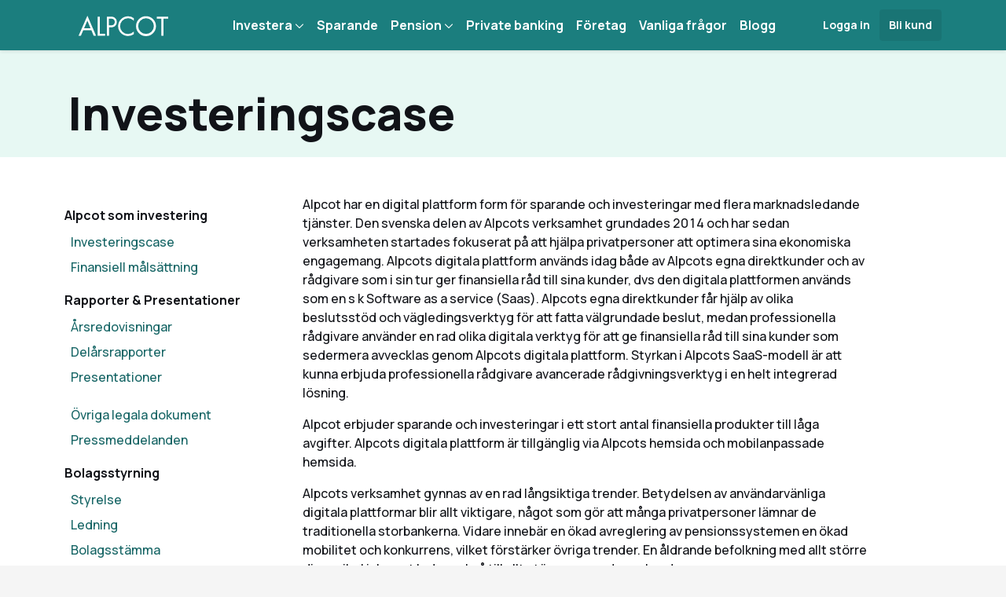

--- FILE ---
content_type: text/html; charset=utf-8
request_url: https://www.alpcot.se/alpcot-som-investering/alpcot-som-investering/investeringscase
body_size: 20510
content:
<!DOCTYPE html>
<html lang="sv">

<head>
    <meta charset="utf-8" />
    <meta name="viewport"
        content="width=device-width, initial-scale=1.0, height=device-height" />

    <meta property="og:image" content="/images/og-image-default.png">
    <meta name="twitter:image" content="/images/og-image-default.png">

    <base href="/" />
    <!--Blazor:{"type":"server","prerenderId":"e642d9c5e68c4db8bf2fad372a947042","key":{"locationHash":"77D12F14A8105320B1AAED6AE7E689DA0EC4483270A645E84079EAA0FFDF550D:0","formattedComponentKey":""},"sequence":0,"descriptor":"CfDJ8JMu3fEq4ANBm1uIBYe/\u002ByVYYhMo983ABpZ4arYFInTCHx55KWrug8uSS1TIm3J\u002BnHW5Na7ETSseAHgbW89ZQ\u002BYppq0FlZ2dB/Y1nJvt7CsskoOWI4nAGJJ9Hwa8DLI6j94S9z1TeP91nK4U6Thr7QVpkkYXhlKLuAm10PMXLL2\u002BOXC0PEN/JAdBSDQnWrbik7vT6OJZ\u002BWsZA0eSn\u002BuXlzqMrG3Z9q4\u002BAZjCT4oMrlHsITxZ1\u002Bf9N9ZzBbwNW\u002B19smFTiS2hgxCtZE70IjIR885Rq5/P/hsFaTFeT9sJuW7agRJJN4rvFZ14ybvDEKGDtyoDgmjoo5VlUuEToSJ99503diZcZcEQ1n5q0oG0xhf3V\u002Bv9YBV7iR1ty9iCUouNmtHHkfO74pzkfxry0ygx59JMueOALnhyoHWU76VkjIN0slcTvPtQ1V3oMiwDohk/7pkRUQ8jl3XydFHITCOK6QZT6GXc1dGXihwX\u002BgQQ\u002B96j28ombf/a/ytUnXw0lkzKKM7UfqKhKL/kB\u002BzktGcNNgenyHOEg3M4Dz8Pom3DRPuS6SV\u002BWq391IouTCHph35H29f\u002B7dqftzntyoZI8upNHKU="}--><title>Investeringscase - Alpcot</title><meta name="description" /><!--Blazor:{"prerenderId":"e642d9c5e68c4db8bf2fad372a947042"}-->

    <meta name="format-detection" content="telephone=no" />

    <!--Blazor:{"type":"server","prerenderId":"58daab48a770465da05a3fbd71b681b9","key":{"locationHash":"6507274093D3F890A222C65781AA8C27E6E04911F31541A01342501687C147A0:0","formattedComponentKey":""},"sequence":1,"descriptor":"CfDJ8JMu3fEq4ANBm1uIBYe/\u002ByVH/5aSH77zD55wbfug9bGFJhVsxrrUDEfd7lDggTmnS05QuexGtkJMlwrSFKikF1yu6hMjuOSvO/tU0wUxC8Y\u002B/U3hb\u002BywMGaRcE9vSwVCtPoH/TE\u002BcsduAg3tHIRy8A2saoz/Zo51OVcZoRjjtxv857RaBqcVVBVYqZhilQOo/bebB3fPreHWZaY3lzxF5kEZcapNYj88WOd513jdvycx\u002BYAjfoqHx\u002BCSS9pCakGzNWWz386VsLv4wmeUuNohw\u002BgD1qSGAtmhz1rIXph49y90avLMN77RWuVF3f9dm/0aNzrxmMSccP\u002BSmraHs0ZJj\u002BnmheCm6rJh3QE5Nz3LS\u002BoOxk35kHSP55ooU\u002BE7C/t0GL9mXKqf7wuEMsB9nkXg61ARZ3/2OhDhXoIgTKoMgHHQGKC1kHxYPAnBuBzh6NvBxyjCNAHxw7lV9Qbq7kpa4UZ1K6rJYtogBJ8GwxKXQcM83MpqPcUVneXJ5XI4JqBUZSIYwKZrE/ym0l4D2va3QEU="}--><meta http-equiv="Content-Security-Policy" content="script-src 'self' 'unsafe-eval' 'unsafe-inline' https://*.alpcot.se https://link.tink.com https://mws.millistream.com/ https://mws-2.millistream.com/ framework://blazor.desktop.js https://alpcotcdnamazedserval.blob.core.windows.net/ https://*.posthog.com/ https://*.mfn.se/ https://*.datablocks.se/;
                                                                                                                                                                        connect-src 'self' wss://www.alpcot.se/ wss://alpcot.se/ https://alpcotsignalr.service.signalr.net/ wss://alpcotsignalr.service.signalr.net/ https://link.tink.com https://*.posthog.com/ https://*.mfn.se/ https://*.datablocks.se/;
                                                                                                                                                                    default-src 'self' 'unsafe-eval';
                                                                                                                                                                    form-action 'self';
                                                                                                                                                                    media-src 'self' https://alpcotcdnamazedserval.blob.core.windows.net/;
                                                                                                                                                                    font-src 'self';
                                                                                                                                                                    style-src 'self' 'unsafe-inline' 'unsafe-eval' https://*.alpcot.se https://mws.millistream.com/ https://mws-2.millistream.com/ https://alpcotcdnamazedserval.blob.core.windows.net/ https://*.posthog.com/;
                                                                                                                                                                    frame-src data: https://www.youtube.com/ https://news.cision.com/ https://checkout.trustly.com/ https://www.alpcot.se/ 'self' https://link.tink.com/ https://www.tydliga.se https://trustly.com/ intent:;
                                                                                                                                                                    img-src https://*.alpcot.se/ https://*.bwz.se/ 'self' 'unsafe-eval' 'unsafe-inline' data: https://cdn.tink.se/provider-images/ https://alpcotcdnamazedserval.blob.core.windows.net/"><!--Blazor:{"prerenderId":"58daab48a770465da05a3fbd71b681b9"}-->

    <link href="/_content/Radzen.Blazor/css/default-base.css" rel="stylesheet" media="print"
        onload="this.media='all'" />
    <script src="/_content/Radzen.Blazor/Radzen.Blazor.js"></script>
    <link href="/resource/css/shared/bootstrap.min.css?v=639040737960000000" rel="stylesheet" />
    <link href="/resource/css/customer/customer.min.css?v=639040737960000000" rel="stylesheet" />
    <script src="/resource/js/customer.min.js?v=639040737960000000"></script>
    <meta name="theme-color" content="#1B7E7E" />
    <style>
        html {
            visibility: hidden;
        }
    </style>
    <link rel="apple-touch-icon" href="/images/app-icon-192x192.png">

    <script>
        !function (t, e) { var o, n, p, r; e.__SV || (window.posthog = e, e._i = [], e.init = function (i, s, a) { function g(t, e) { var o = e.split("."); 2 == o.length && (t = t[o[0]], e = o[1]), t[e] = function () { t.push([e].concat(Array.prototype.slice.call(arguments, 0))) } } (p = t.createElement("script")).type = "text/javascript", p.async = !0, p.src = s.api_host + "/static/array.js", (r = t.getElementsByTagName("script")[0]).parentNode.insertBefore(p, r); var u = e; for (void 0 !== a ? u = e[a] = [] : a = "posthog", u.people = u.people || [], u.toString = function (t) { var e = "posthog"; return "posthog" !== a && (e += "." + a), t || (e += " (stub)"), e }, u.people.toString = function () { return u.toString(1) + ".people (stub)" }, o = "capture identify alias people.set people.set_once set_config register register_once unregister opt_out_capturing has_opted_out_capturing opt_in_capturing reset isFeatureEnabled onFeatureFlags getFeatureFlag getFeatureFlagPayload reloadFeatureFlags group updateEarlyAccessFeatureEnrollment getEarlyAccessFeatures getActiveMatchingSurveys getSurveys".split(" "), n = 0; n < o.length; n++)g(u, o[n]); e._i.push([i, s, a]) }, e.__SV = 1) }(document, window.posthog || []);
        posthog.init('phc_Hdmxj62psME901zFICOSCOsVBttqfYOZzkz6VOskAYb', {
            api_host: 'https://eu.posthog.com',
            autocapture: {
                url_ignorelist: [
                    'https://www.alpcot.se/loggedin/accountoverview',
                    'https://www.alpcot.se/loggedin/depot',
                    'https://www.alpcot.se/loggedin/depot/.*',
                    'https://www.alpcot.se/loggedin/messages',
                    'https://www.alpcot.se/loggedin/advised/archive',
                    'https://www.alpcot.se/loggedin/accountdetails',
                    'https://www.alpcot.se/loggedin/profile'
                ]
            }
        })
    </script>
</head>

<body class="rz-default-scrollbars">
    
    <link href="https://cdn.alpcot.se/frontend/v1.1.72/js/vendor.js" rel="modulepreload" />
    <link href="https://cdn.alpcot.se/frontend/v1.1.72/css/index.css" rel="stylesheet" />

<!--Blazor:{"type":"server","prerenderId":"3f7447bc6a7844bbaa0d3d9675aaac72","key":{"locationHash":"CCE2459F116A9F6074F56442084F14F95F0054499FE8D90410D80DFEABD2931F:0","formattedComponentKey":""},"sequence":2,"descriptor":"CfDJ8JMu3fEq4ANBm1uIBYe/\u002ByWla\u002BCSYf9aF8OIbNLh49xdAdTvT9xH8LsY\u002BVvwFujxflzqkPHFrRFYGOOhUo\u002Bdj6k9xoUDo1EpL31um\u002B7XuWcbAUpgVJajpT/cf95go6Ee0iRpnTFdkDq1IhUTdPTqASaUmnIlJn9M9SSURPxzGWD7ssdsfjmGTmI\u002BLzssBKDgpm5H4dltK2Wf3qqtTawvlPK1ar2wXqi3HQpNXnVwpSYYbMADEE/M333Xt5hcd2IQbKniMp0ZuLwnTTNadmgXB37cAlaKyofKSxlYLKRrLLXnucUgFgCQPIl6y8TLAfYh0f0CE86DRX0MAEqv3Bb16p/Ivbt28O1UlZrYq\u002BCzQWf7sS62l7Gyj5A7dQcW77hYV8kI3GBKVv5osG/oOO6muITT84PBpg9JANwq10\u002BUiZQ0L8VLFOib4x/goRjQzIaSMDReLTqPuN4xXseZAcGmiV8ELmzN38xYmigw2e/WLABvMhxIK9oJsm43/8VkjmyP08lhQMw9RmxIQxeE2\u002BNBCYgxvnycQywSq7eFBHEG\u002BkWhNKjgmathECo0QqYmRGIjvNHFUWLux34eBF6HsmVe2Q3G0/rj7bZDnY\u002B1sfvZZOunMd1l9iRedFP2PidIaw1T797ll5W4QBnA4HkBJ6lOf\u002BZx6lt0HI1ednPqGDu4RhxAqhhDs0496wleDI\u002B2HTPFFVriMBo03jVDKj0r2QWhcAkE/IM0eDLrTckEZ1Jqkw6J7jHdOZZ8ETqmtVcXOTf13SwnsIOE3aefvjGY7mPDHqGxGCGNNmXe5pK708R81aL7yMxDzlDPhYa\u002BdC5/osLi25gMyImU9A/18EZHxz3QEgpHHU4WvF3C0y/frkxS2XKZoVOK4tslNmYavm5TVYJ5DYKUFb9rqh4XW4UjZNeKznPspbOxYa2NMwpra/cl3i7omfkGMNqXCIKc5m7HqCE6YCTvJHgw5U1iHTGD1RvqC3J/BLKqM7eQavm1VAPMoUrfdd8iLia84\u002B9VLikdr8ipl7Wbk2ji7WYE8bVNqoE2cMqZbo\u002BxsXqNbtI2IUg3TplUPICdr\u002B/yyZRn91kLXQTAPM192NOuLEAI0hp\u002BVQwyO11aL4zn5TeyuqOg1DgWXRTY6TzwMUhGK9ZQRoThVHTtSn4SKueFMT3nAiIwdMqtDgRsjfPMZnOoKy\u002BWDJhPP96B7u8APuuK14qLlsSIl5zchPL1EqmHoz7zdmryoUWDkO5\u002BqWShQWXw5sbCAWCQDdZrbQ5PYgsdmaZ/iVT1rhn4XCdQtcSF3lKGGHrXEOiwrhFjL\u002BrmHjTj7HgufWISS9KTdrP04Y3yJCIHFA2OKdaozWJX2\u002BYFQrCKyuD7MuFB1GFeOT82CBN//ubv0j4jG8wRjyr4kmp/PAZhcutyAJ1\u002BZQ=="}--><div class="page public "><header class="page-header   "><nav class="top-navbar navbar-expand-lg navbar "><div class="container"><a class="navbar-brand hide-pwa" href="/"><img alt="Alpcot" src="/resource/images/alpcot_logo_white.svg?v=639040737960000000" /></a><ul class="navbar-nav"><li class="dropdown "><a class="nav-link dropdown-toggle " tabindex="0" role="button" aria-haspopup="true">Investera</a></li><li><a href="spara-investera/sparande" class="nav-link">Sparande</a></li><li class="dropdown "><a class="nav-link dropdown-toggle " tabindex="0" role="button" aria-haspopup="true">Pension</a></li><li><a href="private-banking" class="nav-link">Private banking</a></li><li><a href="foretag" class="nav-link">Företag</a></li><li class="dropdown d-lg-none"><a class="nav-link dropdown-toggle " tabindex="0" role="button" aria-haspopup="true">Legal information</a></li><li class="dropdown d-lg-none"><a class="nav-link dropdown-toggle " tabindex="0" role="button" aria-haspopup="true">Alpcot som investering</a></li><li><a href="vanliga-fragor" class="nav-link">Vanliga frågor</a></li><li><a href="blogg" class="nav-link">Blogg</a></li></ul><div class="navbar-tools"><button class="ap-btn ap-btn-subtle  "><span class="w-100">Logga in</span></button>
                    <button class="ap-btn   "><span class="w-100">Bli kund</span></button></div>

            <button class="navbar-toggler hide-pwa" type="button" aria-label="Toggle navigation"></button></div></nav></header>




    <div class="page-content"><div>
    
 
        <section class="cms-section cms-hero    "><div class="container"><div class="cms-hero_content"><h3 class="ap__header"><span>Investeringscase</span></h3></div></div></section>

        <div class="cms-page"><div class="container"><div class="row m-0 py-5"><div class="col-sm-9 order-sm-2"><div class="html"><p>Alpcot har en digital plattform form f&ouml;r sparande och investeringar med flera marknadsledande tj&auml;nster. Den svenska delen av Alpcots verksamhet grundades 2014 och har sedan verksamheten startades fokuserat p&aring; att hj&auml;lpa privatpersoner att optimera sina ekonomiska engagemang. Alpcots digitala plattform anv&auml;nds idag b&aring;de av Alpcots egna direktkunder och av r&aring;dgivare som i sin tur ger finansiella r&aring;d till sina kunder, dvs den digitala plattformen anv&auml;nds som en s k Software as a service (Saas). Alpcots egna direktkunder f&aring;r hj&auml;lp av olika beslutsst&ouml;d och v&auml;gledingsverktyg f&ouml;r att fatta v&auml;lgrundade beslut, medan professionella r&aring;dgivare anv&auml;nder en rad olika digitala verktyg f&ouml;r att ge finansiella r&aring;d till sina kunder som sedermera avvecklas genom Alpcots digitala plattform. Styrkan i Alpcots SaaS-modell &auml;r att kunna erbjuda professionella r&aring;dgivare avancerade r&aring;dgivningsverktyg i en helt integrerad l&ouml;sning.</p>
<p>Alpcot erbjuder sparande och investeringar i ett stort antal finansiella produkter till l&aring;ga avgifter. Alpcots digitala plattform &auml;r tillg&auml;nglig via Alpcots hemsida och mobilanpassade hemsida.</p>
<p>Alpcots verksamhet gynnas av en rad l&aring;ngsiktiga trender. Betydelsen av anv&auml;ndarv&auml;nliga digitala plattformar blir allt viktigare, n&aring;got som g&ouml;r att m&aring;nga privatpersoner l&auml;mnar de traditionella storbankerna. Vidare inneb&auml;r en &ouml;kad avreglering av pensionssystemen en &ouml;kad mobilitet och konkurrens, vilket f&ouml;rst&auml;rker &ouml;vriga trender. En &aring;ldrande befolkning med allt st&ouml;rre disponibel inkomst leder ocks&aring; till allt st&ouml;rre sparandemarknad.</p>
<p>Alpcot har utvecklat sin digitala plattform sedan 2017 och har lanserat nya erbjudanden successivt. Ett stort erk&auml;nnande f&ouml;r Alpcots digitala plattform &auml;r samarbetet med en av Sveriges st&ouml;rsta r&aring;dgivarorganisationer Tydliga. Tydliga administrerar &ouml;ver 300 f&ouml;rs&auml;kringsf&ouml;rmedlare och investeringsr&aring;dgivare runt om i Sverige. Alpcot och Tydliga ingick en strategisk allians i oktober 2020, sedan samarbetet lanserades tidigare i &aring;r har tillv&auml;xten tagit fart. Antalet dep&aring;er och kapitalet i Bolagets dep&aring;tj&auml;nst har t ex &ouml;kat med 175% respektive 89% sedan det senaste &aring;rsskiftet.</p>
<p>Den st&ouml;rsta delen av Alpcots int&auml;kter i Sverige h&auml;rr&ouml;r fortfarande fr&aring;n administration av tj&auml;nstepensionsplaner. Det kommer &auml;ven framgent vara en stor del av Alpcots verksamhet och med en digital plattform i teknikens absoluta framkant &auml;r Alpcot v&auml;l positionerat inf&ouml;r de m&ouml;jligheter som avregleringen av tj&auml;nstepensionsmarknaden inneb&auml;r. Det &auml;r en del av Bolagets strategi att v&auml;xa genom att ta nya tj&auml;nstepensionskunder, dvs f&ouml;rst erbjuda tj&auml;nstepensionsl&ouml;sningar och d&auml;refter &auml;ven erbjuda Alpcots egna tj&auml;nster inom bl a privat sparande.</p>
<p>Ut&ouml;ver verksamheten i Sverige har Alpcot ett fondbolag med s&auml;te i London som f&ouml;rvaltar gruppens tv&aring; egna fonder registrerade i Luxembourg. Bolagets egna fonder &auml;r en strategisk tillg&aring;ng f&ouml;r Alpcot som anv&auml;nds f&ouml;r att alltid kunna erbjuda kunderna bra produkter till l&aring;ga avgifter.</p>
<p>Alpcot har investerat i den digitala plattformen samt i att f&ouml;rst&auml;rka organisationen med en erfaren koncernledning med fokus p&aring; kraftig tillv&auml;xt. Alpcot har en mycket ambiti&ouml;s expansionsplan som ska etablera Alpcot som en av de ledande digitala plattformarna f&ouml;r sparande och investeringar inom tre &aring;r. F&ouml;r att realisera den strategiska planen kommer Alpcot att beh&ouml;va mer kapital, och d&auml;rf&ouml;r &auml;r tillg&aring;ngen till kapitalmarknaden en central del i v&aring;r planering.</p>
<p>Bolagets grundare och huvud&auml;gare Bj&ouml;rn Bringes och Katre Saard kommer att kvarst&aring; som st&ouml;rre aktie&auml;gare efter noteringen och &auml;r dedikerade till att delta i Alpcots framtida utveckling och expansion.</p></div></div>
                        <div class="col-sm-3 d-none d-md-block p-0"><ul class="left-menu"><li class="nav-item"><ul><li><h2 class="ap__header-small">Alpcot som investering</h2></li><li class="nav-item"><a href="alpcot-som-investering/alpcot-som-investering/investeringscase" class="nav-link active" aria-current="page">Investeringscase</a></li><li class="nav-item"><a href="alpcot-som-investering/alpcot-som-investering/finansiell-malsattning" class="nav-link">Finansiell målsättning</a></li></ul></li><li class="nav-item"><ul><li><h2 class="ap__header-small">Rapporter & Presentationer</h2></li><li class="nav-item"><a href="alpcot-som-investering/rapporter-presentationer/arsredovisningar" class="nav-link">Årsredovisningar</a></li><li class="nav-item"><a href="alpcot-som-investering/rapporter-presentationer/delarsrapporter" class="nav-link">Delårsrapporter</a></li><li class="nav-item"><a href="alpcot-som-investering/rapporter-presentationer/presentationer" class="nav-link">Presentationer</a></li></ul></li><li class="nav-item"><a href="alpcot-som-investering/ovriga-legala-dokument" class="nav-link">Övriga legala dokument</a></li><li class="nav-item"><a href="alpcot-som-investering/pressmeddelanden" class="nav-link">Pressmeddelanden</a></li><li class="nav-item"><ul><li><h2 class="ap__header-small">Bolagsstyrning</h2></li><li class="nav-item"><a href="alpcot-som-investering/bolagsstyrning/styrelse" class="nav-link">Styrelse</a></li><li class="nav-item"><a href="alpcot-som-investering/bolagsstyrning/ledning" class="nav-link">Ledning</a></li><li class="nav-item"><a href="alpcot-som-investering/bolagsstyrning/bolagsstamma" class="nav-link">Bolagsstämma</a></li><li class="nav-item"><a href="alpcot-som-investering/bolagsstyrning/revisor" class="nav-link">Revisor</a></li><li class="nav-item"><a href="alpcot-som-investering/bolagsstyrning/bolagsordning" class="nav-link">Bolagsordning</a></li></ul></li><li class="nav-item"><ul><li><h2 class="ap__header-small">Aktien & Aktieägare</h2></li><li class="nav-item"><a href="alpcot-som-investering/aktien-aktieagare/aktien" class="nav-link">Aktien</a></li><li class="nav-item"><a href="alpcot-som-investering/aktien-aktieagare/aktiekapitalets-utveckling" class="nav-link">Aktiekapitalets utveckling</a></li><li class="nav-item"><a href="alpcot-som-investering/aktien-aktieagare/aktieagare" class="nav-link">Aktieägare</a></li></ul></li><li class="nav-item"><a href="alpcot-som-investering/finansiell-kalender" class="nav-link">Finansiell Kalender</a></li><li class="nav-item"><a href="alpcot-som-investering/certified-adviser" class="nav-link">Certified Adviser</a></li><li class="nav-item"><a href="alpcot-som-investering/ir-kontakt" class="nav-link">IR-kontakt</a></li></ul></div></div></div></div></div></div><footer class="page-footer "><div class="container"><div class="cms-section "><div class="container"><div class="row cms-columnblock"><div class="col"><div class="html"><h2>Alpcot</h2>
<p><a href="/om-oss" target="">Om oss</a><br /><a href="/alpcot-som-investering/alpcot-som-investering/investeringscase" target="">Investerare</a><br /><a href="/blogg" target="">Blogg</a><br /><a href="https://mfn.se/all/a/alpcot-holding" target="_blank" rel="noopener">Nyhetsrum</a><br /><a href="/vanliga-fragor">Vanliga fr&aring;gor</a><br /><a href="/kontakt" target="">Kontakt</a><br /><a href="/legal-information" target="">Legal information</a><br /><a href="/legal-information/information-om-kakor" target="">Kakor (Cookies)</a><br /><br /></p></div></div><div class="col"><div class="html"><h2>Spara &amp; Investera</h2>
<p><a href="/fonder" target="">Fonder</a><br /><a href="/aktier" target="">Aktier</a><br /><a href="/private-banking" target="">Private Banking</a><br /><a href="/prislista" target="">Prislista</a></p></div></div><div class="col"><div class="html"><p><a href="https://www.swedsec.se/" target="_blank" rel="noopener"><img src="/uploads/41394ac3-5943-405c-b819-abd9f3d1774f/alpcot_footer_swedsec.png" alt="" width="95" height="" loading="lazy" /></a>&nbsp;</p>
<p><a href="https://www.insuresec.se/" target=""><img src="/uploads/8138b9c7-b90e-4a37-90af-9cce318f8e7c/alpcot_footer_insuresec.png" alt="" width="95" height="" loading="lazy" /></a></p>
<p>&nbsp;</p></div></div></div></div></div><div class="html"><hr />
<div style="text-align: center; display: flex; flex-direction: column; align-items: center;">
<p>Investeringar i v&auml;rdepapper och fonder inneb&auml;r alltid en risk. En investering kan b&aring;de &ouml;ka och minska i v&auml;rde och det &auml;r inte s&auml;kert att du f&aring;r tillbaka det investerade kapitalet.</p>
</div></div></div></footer></div>
<!--Blazor:{"prerenderId":"3f7447bc6a7844bbaa0d3d9675aaac72"}-->


    <script src="/_framework/blazor.server.js" autostart="false"></script>
    <script src="boot.js"></script>
</body>

</html>

--- FILE ---
content_type: text/css
request_url: https://www.alpcot.se/resource/css/customer/customer.min.css?v=639040737960000000
body_size: 344583
content:
@charset "UTF-8";@font-face{font-family:"manrope rev=1";src:url("/fonts/Manrope.woff2") format("woff2-variations");font-weight:1 999}@font-face{font-family:"Font Awesome 6 Pro";font-style:normal;font-weight:400;font-display:block;src:url("/css/shared/fontawesome-custom/webfonts/fa-regular-400.woff2") format("woff2")}html body .far,html body .fas,html body .fal{font-weight:400 !important}:root{--ap-color-text-default:#1f2329;--ap-color-text-secondary:#40474f;--ap-color-text-placeholder:#8c949b;--ap-color-brand:#62cbad;--ap-color-primary-500:#1b7e7e;--ap-color-primary-600:#125256;--ap-color-primary:#1b7e7e;--ap-color-primary-dark:#125256;--ap-color-primary-hover:rgba(27,126,126,.1607843137);--ap-color-secondary:#f08163;--ap-color-background-inverse:#1f2329;--ap-color-white:#fff;--ap-color-gray-50:#f5f5f5;--ap-color-gray-100:#eaebeb;--ap-color-disabled:#c4c7ca;--ap-color-gray-400:#8c949b;--ap-color-gray-500:#5e666e;--ap-color-gray-600:#40474f;--ap-color-gray-700:#2e3338;--ap-color-gray-800:#1f2329;--ap-color-table-alt:#11131805;--ap-color-gray-dark:#40474f;--ap-color-gray-light:#f5f5f5;--ap-color-line:#c4c7ca;--ap-color-line-light:rgba(0,0,0,.08);--ap-color-black:#111318;--ap-color-info:#0366ae;--ap-color-info-100:#ebf3f9;--ap-color-error:#ce374f;--ap-color-error-100:#fbeff1;--ap-color-error-dark:#b42c42;--ap-color-warning:#ffab00;--ap-color-warning-dark:#92701c;--ap-color-warning-100:#fff8eb;--ap-color-success:#11884f;--ap-color-success-100:#ecf5f1;--ap-color-focus:rgba(51,153,234,.9490196078);--ap-color-risk-1:#68b800;--ap-color-risk-2:#afdb00;--ap-color-risk-3:#f5e900;--ap-color-risk-4:#fab300;--ap-color-risk-5:#ff7b00;--ap-color-risk-6:#ff3c00;--ap-color-risk-7:#f00;--rz-base-300:var(--ap-color-line);--bs-table-color:var(--ap-color-black);--bs-btn-hover-bg:var(--ap-color-primary-600);--bs-btn-active-bg:var(--ap-color-primary-600);--rz-grid-bottom-cell-border:solid 1px var(--ap-color-line);--rz-checkbox-border-width:1px;--rz-secondary:#1b7e7e;--rz-primary:#1b7e7e;--rz-secondary-light:#44ada7;--ap-color-chart-label:#111318;--ap-color-chart-label-secondary:#8c949b}.ap__color-primary{color:var(--ap-color-primary) !important}.ap__color-primary-dark{color:var(--ap-color-primary-dark) !important}.ap__color-secondary{color:var(--ap-color-secondary) !important}.ap__color-error{color:var(--ap-color-error) !important}.ap__color-ok{color:var(--ap-color-success) !important}.ap__color-info{color:var(--ap-color-info) !important}.ap__color-warning{color:var(--ap-color-risk-5) !important}.ap__color-white{color:#fff !important}.ap__color-light-gray{color:var(--ap-color-gray-light) !important}.ap__color-gray{color:var(--ap-color-gray-400) !important}.ap__bg-black{background-color:var(--ap-color-background-inverse) !important;color:var(--ap-color-text-inverse)}.ap__bg-alpcot-light-gray{background-color:var(--ap-color-background-neutral) !important}.ap__bg-white{background-color:var(--ap-color-elevation-surface-default) !important}.ap__bg-ok{background-color:var(--ap-color-background-success) !important;color:var(--ap-color-text-on-color)}.ap__bg-warning{background-color:var(--ap-color-background-warning) !important;color:var(--ap-color-text-bold)}.ap__bg-error{background-color:var(--ap-color-background-danger-bold) !important;color:var(--ap-color-text-on-color)}.fa-trash{color:var(--ap-color-icon-danger) !important}.fa-check,.fa-check-square{color:var(--ap-color-icon-action)}.fa-exclamation-triangle{color:var(--ap-color-icon-warning)}.fa-times{color:var(--ap-color-icon-danger)}.fa-cog{color:var(--ap-color-icon-neutral)}:root{--ap-color-background-action:#1b7e7e;--ap-color-background-brand:#1b7e7e;--ap-color-background-danger:rgba(216,7,40,.6784313725);--ap-color-background-danger-bold:#e20822;--ap-color-background-disabled:rgba(8,9,10,.0392156863);--ap-color-background-expressive:#62cbad;--ap-color-background-expressive-accent:#f08663;--ap-color-background-info-subtle:#6ab0f1;--ap-color-background-info-subtlest:#ebf5ff;--ap-color-background-inverse:#4d5359;--ap-color-background-neutral:rgba(8,9,10,.0784313725);--ap-color-background-top-nav:#1b7e7e;--ap-color-background-action-hover:#166565;--ap-color-background-action-subtle:rgba(27,126,126,.0705882353);--ap-color-background-action-subtlest:rgba(27,126,126,0);--ap-color-background-action-subtle-hover:rgba(27,126,126,.1490196078);--ap-color-background-action-subtlest-hover:rgba(27,126,126,.0705882353);--ap-color-background-danger-subtle:#fdd3d8;--ap-color-background-danger-bold-hover:#b6071b;--ap-color-background-expressive-subtle:#effaf7;--ap-color-background-expressive-accent-bold:#de4f1b;--ap-color-background-expressive-accent-subtle:#fdf1ed;--ap-color-background-input-hovered:#e9eaeb;--ap-color-background-input-input:white;--ap-color-background-inverse-hover:#363b40;--ap-color-background-inverse-subtle-hovered:rgba(8,9,10,.2);--ap-color-background-neutral-hover:rgba(8,9,10,.2);--ap-color-background-neutral-subtle:rgba(8,9,10,.0392156863);--ap-color-background-neutral-subtlest:rgba(8,9,10,0);--ap-color-background-neutral-subtle-hover:rgba(8,9,10,.0784313725);--ap-color-background-neutral-subtlest-hover:rgba(8,9,10,.0784313725);--ap-color-background-success:#098748;--ap-color-background-success-subtle:#edfaf4;--ap-color-background-top-navigation-bold:#166565;--ap-color-background-warning:#ffc933;--ap-color-background-warning-hover:#fb0;--ap-color-background-warning-subtle:#fff8e5;--ap-color-border-action:#499898;--ap-color-border-danger:#e20822;--ap-color-border-disabled:rgba(8,9,10,.3019607843);--ap-color-border-focus:#3392ea;--ap-color-border-info:#1b72c5;--ap-color-border-input:#c9cccf;--ap-color-border-inverse:#f3f4f5;--ap-color-border-neutral:#777e85;--ap-color-border-on-color:#fff;--ap-color-border-success:#098748;--ap-color-border-warning:#ffc933;--ap-color-border-neutral-bold:#5e646b;--ap-color-border-neutral-subtle:#c9cccf;--ap-color-border-neutral-subtlest:#e9eaeb;--ap-color-elevation-surface-default:white;--ap-color-elevation-surface-overlay-default:white;--ap-color-elevation-surface-sunken-default:#f3f4f5;--ap-color-icon-action:#1b7e7e;--ap-color-icon-danger:#e20822;--ap-color-icon-disabled:rgba(8,9,10,.3019607843);--ap-color-icon-info:#1b72c5;--ap-color-icon-inverse:white;--ap-color-icon-neutral:#4d5359;--ap-color-icon-on-color:#fff;--ap-color-icon-on-warning:#363b40;--ap-color-icon-success:#098748;--ap-color-icon-warning:#ffc933;--ap-color-icon-action-hover:#166565;--ap-color-icon-neutral-bold:#363b40;--ap-color-icon-neutral-subtlest:#8c949b;--ap-color-text-action:#166565;--ap-color-text-bold:#15171a;--ap-color-text-danger:#e20822;--ap-color-text-disabled:rgba(8,9,10,.3019607843);--ap-color-text-inverse:white;--ap-color-text-on-color:#fff;--ap-color-text-subtle:#4d5359;--ap-color-text-subtler:#5e646b;--ap-color-text-subtlest:#8c949b;--ap-color-text-text:#363b40;--ap-color-text-action-hover:#104c4c;--ap-color-text-action-inverse-subtle:#dfeded;--ap-color-text-danger-bold:#e20822;--ap-color-text-success-bold:#056636;--ap-color-text-on-warning:#15171a;--ap-color-text-warning-bold:#fb0;--ap-partner-brands-aktiespararna-primary:#1e5da9;--ap-partner-brands-bank-id-black:#1d1d1b;--ap-partner-brands-bank-id-primary:#193e4f;--ap-partner-brands-trustly-primary:#0ee06e;--ap-partner-brands-ap-tydliga-primary:#5593c1}@font-face{font-family:"manrope rev=1";src:url("/fonts/Manrope.woff2") format("woff2-variations");font-weight:1 999}@font-face{font-family:"Font Awesome 6 Pro";font-style:normal;font-weight:400;font-display:block;src:url("/css/shared/fontawesome-custom/webfonts/fa-regular-400.woff2") format("woff2")}html body .far,html body .fas,html body .fal{font-weight:400 !important}.ap-icon-warning-lock,.ap-icon-warning-lock--onlight{width:24px;height:24px;display:inline-block;background:url(/images/icons/icons-light-theme-24.svg#icon-warning-lock) no-repeat}.dark-mode .ap-icon-warning-lock,.ap-icon-warning-lock--ondark{width:24px;height:24px;display:inline-block;background:url(/images/icons/icons-dark-theme-24.svg#icon-warning-lock) no-repeat}.ap-icon-close,.ap-icon-close--onlight{width:24px;height:24px;display:inline-block;background:url(/images/icons/icons-light-theme-24.svg#icon-close) no-repeat}.dark-mode .ap-icon-close,.ap-icon-close--ondark{width:24px;height:24px;display:inline-block;background:url(/images/icons/icons-dark-theme-24.svg#icon-close) no-repeat}.ap-icon-close-lg,.ap-icon-close-lg--onlight{width:24px;height:24px;display:inline-block;background:url(/images/icons/icons-light-theme-24.svg#icon-close-lg) no-repeat}.dark-mode .ap-icon-close-lg,.ap-icon-close-lg--ondark{width:24px;height:24px;display:inline-block;background:url(/images/icons/icons-dark-theme-24.svg#icon-close-lg) no-repeat}.ap-icon-stocks,.ap-icon-stocks--onlight{width:24px;height:24px;display:inline-block;background:url(/images/icons/icons-light-theme-24.svg#icon-stocks) no-repeat}.dark-mode .ap-icon-stocks,.ap-icon-stocks--ondark{width:24px;height:24px;display:inline-block;background:url(/images/icons/icons-dark-theme-24.svg#icon-stocks) no-repeat}.ap-icon-menu,.ap-icon-menu--onlight{width:24px;height:24px;display:inline-block;background:url(/images/icons/icons-light-theme-24.svg#icon-menu) no-repeat}.dark-mode .ap-icon-menu,.ap-icon-menu--ondark{width:24px;height:24px;display:inline-block;background:url(/images/icons/icons-dark-theme-24.svg#icon-menu) no-repeat}.ap-icon-home,.ap-icon-home--onlight{width:24px;height:24px;display:inline-block;background:url(/images/icons/icons-light-theme-24.svg#icon-home) no-repeat}.dark-mode .ap-icon-home,.ap-icon-home--ondark{width:24px;height:24px;display:inline-block;background:url(/images/icons/icons-dark-theme-24.svg#icon-home) no-repeat}.ap-icon-messages,.ap-icon-messages--onlight{width:24px;height:24px;display:inline-block;background:url(/images/icons/icons-light-theme-24.svg#icon-messages) no-repeat}.dark-mode .ap-icon-messages,.ap-icon-messages--ondark{width:24px;height:24px;display:inline-block;background:url(/images/icons/icons-dark-theme-24.svg#icon-messages) no-repeat}.ap-icon-notifications,.ap-icon-notifications--onlight{width:24px;height:24px;display:inline-block;background:url(/images/icons/icons-light-theme-24.svg#icon-notifications) no-repeat}.dark-mode .ap-icon-notifications,.ap-icon-notifications--ondark{width:24px;height:24px;display:inline-block;background:url(/images/icons/icons-dark-theme-24.svg#icon-notifications) no-repeat}.ap-icon-funds,.ap-icon-funds--onlight{width:24px;height:24px;display:inline-block;background:url(/images/icons/icons-light-theme-24.svg#icon-funds) no-repeat}.dark-mode .ap-icon-funds,.ap-icon-funds--ondark{width:24px;height:24px;display:inline-block;background:url(/images/icons/icons-dark-theme-24.svg#icon-funds) no-repeat}.ap-icon-profile,.ap-icon-profile--onlight{width:24px;height:24px;display:inline-block;background:url(/images/icons/icons-light-theme-24.svg#icon-profile) no-repeat}.dark-mode .ap-icon-profile,.ap-icon-profile--ondark{width:24px;height:24px;display:inline-block;background:url(/images/icons/icons-dark-theme-24.svg#icon-profile) no-repeat}.ap-icon-sun,.ap-icon-sun--onlight{width:24px;height:24px;display:inline-block;background:url(/images/icons/icons-light-theme-24.svg#icon-sun) no-repeat}.dark-mode .ap-icon-sun,.ap-icon-sun--ondark{width:24px;height:24px;display:inline-block;background:url(/images/icons/icons-dark-theme-24.svg#icon-sun) no-repeat}.ap-icon-moon,.ap-icon-moon--onlight{width:24px;height:24px;display:inline-block;background:url(/images/icons/icons-light-theme-24.svg#icon-moon) no-repeat}.dark-mode .ap-icon-moon,.ap-icon-moon--ondark{width:24px;height:24px;display:inline-block;background:url(/images/icons/icons-dark-theme-24.svg#icon-moon) no-repeat}.ap-icon-transfer,.ap-icon-transfer--onlight{width:24px;height:24px;display:inline-block;background:url(/images/icons/icons-light-theme-24.svg#icon-transfer) no-repeat}.dark-mode .ap-icon-transfer,.ap-icon-transfer--ondark{width:24px;height:24px;display:inline-block;background:url(/images/icons/icons-dark-theme-24.svg#icon-transfer) no-repeat}.ap-icon-error,.ap-icon-error--onlight{width:24px;height:24px;display:inline-block;background:url(/images/icons/icons-light-theme-24.svg#icon-error) no-repeat}.dark-mode .ap-icon-error,.ap-icon-error--ondark{width:24px;height:24px;display:inline-block;background:url(/images/icons/icons-dark-theme-24.svg#icon-error) no-repeat}.ap-icon-warning,.ap-icon-warning--onlight{width:24px;height:24px;display:inline-block;background:url(/images/icons/icons-light-theme-24.svg#icon-warning) no-repeat}.dark-mode .ap-icon-warning,.ap-icon-warning--ondark{width:24px;height:24px;display:inline-block;background:url(/images/icons/icons-dark-theme-24.svg#icon-warning) no-repeat}.ap-icon-success,.ap-icon-success--onlight{width:24px;height:24px;display:inline-block;background:url(/images/icons/icons-light-theme-24.svg#icon-success) no-repeat}.dark-mode .ap-icon-success,.ap-icon-success--ondark{width:24px;height:24px;display:inline-block;background:url(/images/icons/icons-dark-theme-24.svg#icon-success) no-repeat}.ap-icon-info,.ap-icon-info--onlight{width:24px;height:24px;display:inline-block;background:url(/images/icons/icons-light-theme-24.svg#icon-info) no-repeat}.dark-mode .ap-icon-info,.ap-icon-info--ondark{width:24px;height:24px;display:inline-block;background:url(/images/icons/icons-dark-theme-24.svg#icon-info) no-repeat}.ap-icon-chevron-up,.ap-icon-chevron-up--onlight{width:24px;height:24px;display:inline-block;background:url(/images/icons/icons-light-theme-24.svg#icon-chevron-up) no-repeat}.dark-mode .ap-icon-chevron-up,.ap-icon-chevron-up--ondark{width:24px;height:24px;display:inline-block;background:url(/images/icons/icons-dark-theme-24.svg#icon-chevron-up) no-repeat}.ap-icon-chevron-down,.ap-icon-chevron-down--onlight{width:24px;height:24px;display:inline-block;background:url(/images/icons/icons-light-theme-24.svg#icon-chevron-down) no-repeat}.dark-mode .ap-icon-chevron-down,.ap-icon-chevron-down--ondark{width:24px;height:24px;display:inline-block;background:url(/images/icons/icons-dark-theme-24.svg#icon-chevron-down) no-repeat}.ap-icon-caret-left,.ap-icon-caret-left--onlight{width:24px;height:24px;display:inline-block;background:url(/images/icons/icons-light-theme-24.svg#icon-caret-left) no-repeat}.dark-mode .ap-icon-caret-left,.ap-icon-caret-left--ondark{width:24px;height:24px;display:inline-block;background:url(/images/icons/icons-dark-theme-24.svg#icon-caret-left) no-repeat}.ap-icon-caret-right,.ap-icon-caret-right--onlight{width:24px;height:24px;display:inline-block;background:url(/images/icons/icons-light-theme-24.svg#icon-caret-right) no-repeat}.dark-mode .ap-icon-caret-right,.ap-icon-caret-right--ondark{width:24px;height:24px;display:inline-block;background:url(/images/icons/icons-dark-theme-24.svg#icon-caret-right) no-repeat}.ap-icon-caret-up,.ap-icon-caret-up--onlight{width:24px;height:24px;display:inline-block;background:url(/images/icons/icons-light-theme-24.svg#icon-caret-up) no-repeat}.dark-mode .ap-icon-caret-up,.ap-icon-caret-up--ondark{width:24px;height:24px;display:inline-block;background:url(/images/icons/icons-dark-theme-24.svg#icon-caret-up) no-repeat}.ap-icon-caret-down,.ap-icon-caret-down--onlight{width:24px;height:24px;display:inline-block;background:url(/images/icons/icons-light-theme-24.svg#icon-caret-down) no-repeat}.dark-mode .ap-icon-caret-down,.ap-icon-caret-down--ondark{width:24px;height:24px;display:inline-block;background:url(/images/icons/icons-dark-theme-24.svg#icon-caret-down) no-repeat}.ap-icon-sign-out,.ap-icon-sign-out--onlight{width:24px;height:24px;display:inline-block;background:url(/images/icons/icons-light-theme-24.svg#icon-sign-out) no-repeat}.dark-mode .ap-icon-sign-out,.ap-icon-sign-out--ondark{width:24px;height:24px;display:inline-block;background:url(/images/icons/icons-dark-theme-24.svg#icon-sign-out) no-repeat}.ap-icon-overflow-menu-vertical,.ap-icon-overflow-menu-vertical--onlight{width:24px;height:24px;display:inline-block;background:url(/images/icons/icons-light-theme-24.svg#icon-overflow-menu-vertical) no-repeat}.dark-mode .ap-icon-overflow-menu-vertical,.ap-icon-overflow-menu-vertical--ondark{width:24px;height:24px;display:inline-block;background:url(/images/icons/icons-dark-theme-24.svg#icon-overflow-menu-vertical) no-repeat}.ap-icon-file-excel,.ap-icon-file-excel--onlight{width:24px;height:24px;display:inline-block;background:url(/images/icons/icons-light-theme-24.svg#icon-file-excel) no-repeat}.dark-mode .ap-icon-file-excel,.ap-icon-file-excel--ondark{width:24px;height:24px;display:inline-block;background:url(/images/icons/icons-dark-theme-24.svg#icon-file-excel) no-repeat}.ap-icon-file-pdf,.ap-icon-file-pdf--onlight{width:24px;height:24px;display:inline-block;background:url(/images/icons/icons-light-theme-24.svg#icon-file-pdf) no-repeat}.dark-mode .ap-icon-file-pdf,.ap-icon-file-pdf--ondark{width:24px;height:24px;display:inline-block;background:url(/images/icons/icons-dark-theme-24.svg#icon-file-pdf) no-repeat}.ap-icon-trash,.ap-icon-trash--onlight{width:24px;height:24px;display:inline-block;background:url(/images/icons/icons-light-theme-24.svg#icon-trash) no-repeat}.dark-mode .ap-icon-trash,.ap-icon-trash--ondark{width:24px;height:24px;display:inline-block;background:url(/images/icons/icons-dark-theme-24.svg#icon-trash) no-repeat}.ap-icon-filter,.ap-icon-filter--onlight{width:24px;height:24px;display:inline-block;background:url(/images/icons/icons-light-theme-24.svg#icon-filter) no-repeat}.dark-mode .ap-icon-filter,.ap-icon-filter--ondark{width:24px;height:24px;display:inline-block;background:url(/images/icons/icons-dark-theme-24.svg#icon-filter) no-repeat}.ap-icon-search,.ap-icon-search--onlight{width:24px;height:24px;display:inline-block;background:url(/images/icons/icons-light-theme-24.svg#icon-search) no-repeat}.dark-mode .ap-icon-search,.ap-icon-search--ondark{width:24px;height:24px;display:inline-block;background:url(/images/icons/icons-dark-theme-24.svg#icon-search) no-repeat}.ap-icon-edit,.ap-icon-edit--onlight{width:24px;height:24px;display:inline-block;background:url(/images/icons/icons-light-theme-24.svg#icon-edit) no-repeat}.dark-mode .ap-icon-edit,.ap-icon-edit--ondark{width:24px;height:24px;display:inline-block;background:url(/images/icons/icons-dark-theme-24.svg#icon-edit) no-repeat}.ap-icon-plus,.ap-icon-plus--onlight{width:24px;height:24px;display:inline-block;background:url(/images/icons/icons-light-theme-24.svg#icon-plus) no-repeat}.dark-mode .ap-icon-plus,.ap-icon-plus--ondark{width:24px;height:24px;display:inline-block;background:url(/images/icons/icons-dark-theme-24.svg#icon-plus) no-repeat}.ap-icon-chevron-down_2,.ap-icon-chevron-down_2--onlight{width:24px;height:24px;display:inline-block;background:url(/images/icons/icons-light-theme-24.svg#icon-chevron-down_2) no-repeat}.dark-mode .ap-icon-chevron-down_2,.ap-icon-chevron-down_2--ondark{width:24px;height:24px;display:inline-block;background:url(/images/icons/icons-dark-theme-24.svg#icon-chevron-down_2) no-repeat}.ap-icon-chevron-up_2,.ap-icon-chevron-up_2--onlight{width:24px;height:24px;display:inline-block;background:url(/images/icons/icons-light-theme-24.svg#icon-chevron-up_2) no-repeat}.dark-mode .ap-icon-chevron-up_2,.ap-icon-chevron-up_2--ondark{width:24px;height:24px;display:inline-block;background:url(/images/icons/icons-dark-theme-24.svg#icon-chevron-up_2) no-repeat}.ap-icon-chevron-left,.ap-icon-chevron-left--onlight{width:24px;height:24px;display:inline-block;background:url(/images/icons/icons-light-theme-24.svg#icon-chevron-left) no-repeat}.dark-mode .ap-icon-chevron-left,.ap-icon-chevron-left--ondark{width:24px;height:24px;display:inline-block;background:url(/images/icons/icons-dark-theme-24.svg#icon-chevron-left) no-repeat}.ap-icon-chevron-right,.ap-icon-chevron-right--onlight{width:24px;height:24px;display:inline-block;background:url(/images/icons/icons-light-theme-24.svg#icon-chevron-right) no-repeat}.dark-mode .ap-icon-chevron-right,.ap-icon-chevron-right--ondark{width:24px;height:24px;display:inline-block;background:url(/images/icons/icons-dark-theme-24.svg#icon-chevron-right) no-repeat}.ap-icon-double-chevron-left,.ap-icon-double-chevron-left--onlight{width:24px;height:24px;display:inline-block;background:url(/images/icons/icons-light-theme-24.svg#icon-double-chevron-left) no-repeat}.dark-mode .ap-icon-double-chevron-left,.ap-icon-double-chevron-left--ondark{width:24px;height:24px;display:inline-block;background:url(/images/icons/icons-dark-theme-24.svg#icon-double-chevron-left) no-repeat}.ap-icon-double-chevron-right,.ap-icon-double-chevron-right--onlight{width:24px;height:24px;display:inline-block;background:url(/images/icons/icons-light-theme-24.svg#icon-double-chevron-right) no-repeat}.dark-mode .ap-icon-double-chevron-right,.ap-icon-double-chevron-right--ondark{width:24px;height:24px;display:inline-block;background:url(/images/icons/icons-dark-theme-24.svg#icon-double-chevron-right) no-repeat}.ap-icon-arrow-left,.ap-icon-arrow-left--onlight{width:24px;height:24px;display:inline-block;background:url(/images/icons/icons-light-theme-24.svg#icon-arrow-left) no-repeat}.dark-mode .ap-icon-arrow-left,.ap-icon-arrow-left--ondark{width:24px;height:24px;display:inline-block;background:url(/images/icons/icons-dark-theme-24.svg#icon-arrow-left) no-repeat}.ap-icon-arrow-right,.ap-icon-arrow-right--onlight{width:24px;height:24px;display:inline-block;background:url(/images/icons/icons-light-theme-24.svg#icon-arrow-right) no-repeat}.dark-mode .ap-icon-arrow-right,.ap-icon-arrow-right--ondark{width:24px;height:24px;display:inline-block;background:url(/images/icons/icons-dark-theme-24.svg#icon-arrow-right) no-repeat}.ap-icon-info-outline,.ap-icon-info-outline--onlight{width:24px;height:24px;display:inline-block;background:url(/images/icons/icons-light-theme-24.svg#icon-info-outline) no-repeat}.dark-mode .ap-icon-info-outline,.ap-icon-info-outline--ondark{width:24px;height:24px;display:inline-block;background:url(/images/icons/icons-dark-theme-24.svg#icon-info-outline) no-repeat}.ap-icon-warning-outline,.ap-icon-warning-outline--onlight{width:24px;height:24px;display:inline-block;background:url(/images/icons/icons-light-theme-24.svg#icon-warning-outline) no-repeat}.dark-mode .ap-icon-warning-outline,.ap-icon-warning-outline--ondark{width:24px;height:24px;display:inline-block;background:url(/images/icons/icons-dark-theme-24.svg#icon-warning-outline) no-repeat}.ap-icon-question-outline,.ap-icon-question-outline--onlight{width:24px;height:24px;display:inline-block;background:url(/images/icons/icons-light-theme-24.svg#icon-question-outline) no-repeat}.dark-mode .ap-icon-question-outline,.ap-icon-question-outline--ondark{width:24px;height:24px;display:inline-block;background:url(/images/icons/icons-dark-theme-24.svg#icon-question-outline) no-repeat}.ap-icon-error-outline,.ap-icon-error-outline--onlight{width:24px;height:24px;display:inline-block;background:url(/images/icons/icons-light-theme-24.svg#icon-error-outline) no-repeat}.dark-mode .ap-icon-error-outline,.ap-icon-error-outline--ondark{width:24px;height:24px;display:inline-block;background:url(/images/icons/icons-dark-theme-24.svg#icon-error-outline) no-repeat}.ap-icon-success-outline,.ap-icon-success-outline--onlight{width:24px;height:24px;display:inline-block;background:url(/images/icons/icons-light-theme-24.svg#icon-success-outline) no-repeat}.dark-mode .ap-icon-success-outline,.ap-icon-success-outline--ondark{width:24px;height:24px;display:inline-block;background:url(/images/icons/icons-dark-theme-24.svg#icon-success-outline) no-repeat}.ap-icon-check,.ap-icon-check--onlight{width:24px;height:24px;display:inline-block;background:url(/images/icons/icons-light-theme-24.svg#icon-check) no-repeat}.dark-mode .ap-icon-check,.ap-icon-check--ondark{width:24px;height:24px;display:inline-block;background:url(/images/icons/icons-dark-theme-24.svg#icon-check) no-repeat}.ap-icon-check-double,.ap-icon-check-double--onlight{width:24px;height:24px;display:inline-block;background:url(/images/icons/icons-light-theme-24.svg#icon-check-double) no-repeat}.dark-mode .ap-icon-check-double,.ap-icon-check-double--ondark{width:24px;height:24px;display:inline-block;background:url(/images/icons/icons-dark-theme-24.svg#icon-check-double) no-repeat}.ap-icon-smallstatus-disabled,.ap-icon-smallstatus-disabled--onlight{width:16px;height:16px;display:inline-block;background:url(/images/icons/icons-light-theme-16.svg#icon-status-disabled) no-repeat}.dark-mode .ap-icon-smallstatus-disabled,.ap-icon-smallstatus-disabled--ondark{width:16px;height:16px;display:inline-block;background:url(/images/icons/icons-dark-theme-16.svg#icon-status-disabled) no-repeat}.ap-icon-smallstatus-pending,.ap-icon-smallstatus-pending--onlight{width:16px;height:16px;display:inline-block;background:url(/images/icons/icons-light-theme-16.svg#icon-status-pending) no-repeat}.dark-mode .ap-icon-smallstatus-pending,.ap-icon-smallstatus-pending--ondark{width:16px;height:16px;display:inline-block;background:url(/images/icons/icons-dark-theme-16.svg#icon-status-pending) no-repeat}.ap-icon-smallstatus-incomplete,.ap-icon-smallstatus-incomplete--onlight{width:16px;height:16px;display:inline-block;background:url(/images/icons/icons-light-theme-16.svg#icon-status-incomplete) no-repeat}.dark-mode .ap-icon-smallstatus-incomplete,.ap-icon-smallstatus-incomplete--ondark{width:16px;height:16px;display:inline-block;background:url(/images/icons/icons-dark-theme-16.svg#icon-status-incomplete) no-repeat}.ap-icon-smallstatus-stable,.ap-icon-smallstatus-stable--onlight{width:16px;height:16px;display:inline-block;background:url(/images/icons/icons-light-theme-16.svg#icon-status-stable) no-repeat}.dark-mode .ap-icon-smallstatus-stable,.ap-icon-smallstatus-stable--ondark{width:16px;height:16px;display:inline-block;background:url(/images/icons/icons-dark-theme-16.svg#icon-status-stable) no-repeat}.ap-icon-smallstatus-warning,.ap-icon-smallstatus-warning--onlight{width:16px;height:16px;display:inline-block;background:url(/images/icons/icons-light-theme-16.svg#icon-status-warning) no-repeat}.dark-mode .ap-icon-smallstatus-warning,.ap-icon-smallstatus-warning--ondark{width:16px;height:16px;display:inline-block;background:url(/images/icons/icons-dark-theme-16.svg#icon-status-warning) no-repeat}.ap-icon-smallstatus-failed,.ap-icon-smallstatus-failed--onlight{width:16px;height:16px;display:inline-block;background:url(/images/icons/icons-light-theme-16.svg#icon-status-failed) no-repeat}.dark-mode .ap-icon-smallstatus-failed,.ap-icon-smallstatus-failed--ondark{width:16px;height:16px;display:inline-block;background:url(/images/icons/icons-dark-theme-16.svg#icon-status-failed) no-repeat}.ap-icon-smallstatus-error,.ap-icon-smallstatus-error--onlight{width:16px;height:16px;display:inline-block;background:url(/images/icons/icons-light-theme-16.svg#icon-status-error) no-repeat}.dark-mode .ap-icon-smallstatus-error,.ap-icon-smallstatus-error--ondark{width:16px;height:16px;display:inline-block;background:url(/images/icons/icons-dark-theme-16.svg#icon-status-error) no-repeat}.ap-icon-smallerror,.ap-icon-smallerror--onlight{width:16px;height:16px;display:inline-block;background:url(/images/icons/icons-light-theme-16.svg#icon-error) no-repeat}.dark-mode .ap-icon-smallerror,.ap-icon-smallerror--ondark{width:16px;height:16px;display:inline-block;background:url(/images/icons/icons-dark-theme-16.svg#icon-error) no-repeat}.ap-icon-warning-lock{display:block}.ap-icon-warning-lock :before{width:24px;height:24px;display:block;background:url(/images/icons/icons-light-theme-24.svg#icon-icon-warning-lock) no-repeat}.dark-mode .ap-icon-warning-lock :before{background:url(/images/icons/icons-dark-theme-24.svg#icon-icon-warning-lock) no-repeat}.ap-icon--16px{width:16px !important;height:16px !important;background-size:100% !important}.ap-icon--48px{width:48px !important;height:48px !important;background-size:100% !important}.ap-icon--96px{width:96px !important;height:96px !important;background-size:100% !important}.ap-icon-test{width:24px;height:24px;display:block;background:url(/images/icons/icons-light-theme-24.svg#icon-menu) no-repeat}.dark-mode .ap-icon-test{background:url(/images/icons/icons-dark-theme-24.svg#icon-menu) no-repeat}:root{--ap-topmenu-height:57px;--ap-bottommenu-height:0;--ap-space-1:2px;--ap-space-2:4px;--ap-space-3:8px;--ap-space-4:12px;--ap-space-5:16px;--ap-space-6:24px;--ap-space-7:32px;--ap-space-8:48px;--ap-space-9:96px}html{scroll-behavior:smooth}html,body{font-size:16px;font-weight:500 !important;min-height:100%;-webkit-font-smoothing:antialiased;font-family:"manrope rev=1",Arial !important;color:var(--ap-color-black);font-kerning:normal;background:var(--ap-color-gray-50) !important;color:var(--ap-color-black) !important;font-variant-numeric:tabular-nums;overscroll-behavior:none}html body{scrollbar-color:auto}html body .vertical-spacing{display:flex;flex-direction:column;gap:var(--ap-space-5)}html body ol,html body ul{padding-left:0;margin-left:1rem;list-style:disc outside}html body ol>li>ol>li{list-style:lower-alpha}html body div[class^=col-],html body div.col{display:flex;flex-direction:column;gap:var(--ap-space-6)}html body .gap{gap:var(--ap-space-6) !important}@media(max-width:992px){html body div[class^=col-],html body div.col{margin-bottom:var(--ap-space-6)}}html body .form-control-sm{padding:var(--ap-space-2) var(--ap-space-3) !important}html body .form-control{background-color:var(--ap-color-white);color:var(--ap-color-black);border:1px solid var(--ap-color-line);transition:none !important}html body .form-control:hover,html body .form-control:active,html body .form-control:focus{background-color:var(--ap-color-white);color:var(--ap-color-black)}html body .form-check-input{background-color:var(--ap-color-white);border:solid 1px var(--ap-color-line)}html body .page-content{display:flex;flex-direction:column;min-height:calc(100vh - var(--ap-topmenu-height))}html body .page-content>.container{max-width:1140px !important;margin-top:var(--ap-space-5);margin-bottom:var(--ap-space-5);display:flex;flex-direction:column;flex:1;margin-bottom:var(--ap-space-6);position:relative;gap:var(--ap-space-5)}@media(min-width:768px){html body .page-content>.container{gap:var(--ap-space-6)}}html body h1,html body h2,html body h3,html body h4,html body h5,html body h6{font-family:"manrope rev=1",Arial;font-weight:700}html body pre{max-width:480px;margin-bottom:0 !important}html body .truncate{max-width:480px;overflow:hidden;white-space:nowrap;text-overflow:ellipsis;height:fit-content;line-height:24px}html body a,html body .nav-link{color:var(--ap-color-text-action)}html body a:hover,html body .nav-link:hover{color:var(--ap-color-text-action-hover)}html body a:not([href]),html body .nav-link:not([href]){cursor:pointer}html body p{max-width:720px}html body p:last-child{margin-bottom:0}html body b,html body strong{font-weight:700 !important}html body img,html body svg{flex-grow:0;flex-shrink:0;max-width:100%}html body dl{column-gap:var(--ap-space-3);margin:0 !important}html body dl.dl-col-2{column-count:2}html body dl.dl-col-3{column-count:3}html body dl.dl-col-4{column-count:4}html body dl dt{white-space:nowrap;font-size:14px;line-height:20px;margin:0;break-after:avoid-column;font-weight:500}html body dl dd{font-size:14px;font-weight:700;line-height:20px;break-inside:avoid;break-before:avoid;margin-bottom:var(--ap-space-3)}html body dl dd a{text-overflow:ellipsis;overflow:hidden;display:block}html body .border-top{border-top:1px solid var(--ap-color-line)}html body .border{border:solid 1px var(--ap-color-line)}html body .radius{border-radius:4px}html body .ap__risk{background:url(/images/risk-empty.svg) repeat-x;background-size:contain;position:relative;height:16px;width:92px;background-size:13px}html body .ap__risk-small{background:url(/images/risk-empty.svg) repeat-x;position:relative;height:10.7px;width:62px;background-size:9px}html body .ap__risk-small .ap__risk-value{background-size:9px}html body .ap__risk-value{background:url(/images/risk-filled.svg) repeat-x;height:100%;position:absolute;top:0;left:0;background-size:13px}html body .ap__star{background:url(/images/star-solid-empty.svg) repeat-x;position:relative;background-size:contain;height:16px;width:90px}html body .ap__star-small{background:url(/images/star-solid-empty.svg) repeat-x;position:relative;height:11px;width:60px;background-size:contain}html body .ap__star-small .ap__star-value{background-size:12px}html body .ap__star-value{background:url(/images/star-solid-filled.svg) repeat-x;height:100%;position:absolute;top:0;left:0;background-size:18px}html body .ap__no-wrap{white-space:nowrap !important;word-wrap:initial !important}html body .ap__overlay-container{position:fixed;width:100%;height:100%;top:0;left:0;right:0;bottom:0;background-color:rgba(0,0,0,.5);z-index:1000000000}html body .ap__overlay-menu{border-radius:10px 10px 0 0;position:absolute;bottom:0;left:0;width:100%;background-color:var(--ap-color-white);z-index:10000000000;transition:.5s}html body .ap__overlay-card{position:absolute;top:50%;left:50%;background-color:var(--ap-color-white);transform:translate(-50%,-50%);border-radius:4px;max-width:350px}html body .ap__header-page{font-family:"manrope rev=1",Arial;font-weight:700;font-size:35px !important;text-align:initial;line-height:32px;margin:0}html body .ap__header{font-family:"manrope rev=1",Arial;font-weight:700;line-height:28px;font-size:20px !important}html body .ap__header-small{font-size:16px !important;line-height:24px;font-weight:700;text-transform:initial !important;font-family:"manrope rev=1",Arial}html body .ap__header-large{font-size:27px !important;line-height:40px;font-weight:700;text-transform:initial !important;font-family:"manrope rev=1",Arial}html body .ap__number--pos{color:var(--ap-color-success)}html body .ap__number--neg{color:var(--ap-color-error)}html body .ap__icon-check-mark:before{font-family:"Font Awesome 6 Pro";content:"";font-weight:400}html body .ap__icon-center{display:flex;align-items:center;justify-content:center}html body .ap__icon-large-circle{border:2px solid var(--ap-color-primary);color:var(--ap-color-primary);border-radius:50%;padding:var(--ap-space-3);text-align:center;font-size:35px;line-height:36px}html body .ap__icon-large-circle.inverted{background-color:var(--ap-color-primary);color:#fff !important}html body .ap__icon-cross::after{color:var(--ap-color-gray-dark);font-family:"Font Awesome 6 Pro";content:"✖";font-weight:400}html body .ap__text-normal{font-weight:500;font-size:initial}html body .ap__text-ellipsis{text-overflow:ellipsis;overflow:hidden;white-space:nowrap;display:block}html body .ap__text-crossed{color:#808080;text-decoration:line-through}html body .ap__text-quote{font-style:italic}html body .ap__text-bold{font-weight:700}html body .ap__text-smaller{font-size:14px}html body .ap__text-smallest{font-size:12px !important}html body .ap__text-disclaimer{font-size:12px !important}html body .ap__list-check{list-style:none;padding-left:0}html body .ap__list-check li:not(:last-child){margin-bottom:5px}html body .ap__list-check li:before{padding-right:8px;font-family:"Font Awesome 6 Pro";content:"";font-weight:400;color:var(--ap-color-brand);display:block;float:left}html body .ap__slider-wrapper{width:100%;max-width:480px}html body header.page-header{position:sticky;top:0;bottom:auto;min-height:48px;width:100%;overflow:visible;z-index:10000}html body header.page-footer,html body footer.page-footer{max-width:100%;margin-right:auto;margin-left:auto}html body a[href^="tel:"],html body a[href^="mailto:"]{text-decoration:none}html body .container{max-width:100% !important;position:relative}@media(min-width:1140px){html body .container{max-width:1140px !important}}html body .clamp-sm{max-width:375px;margin:0 auto;width:100%}html body .clamp-lg{max-width:752px;margin:0 auto;width:100%}html body .clamp-xl{max-width:1140px;margin:0 auto;width:100%}html body .hidden{visibility:hidden}html body .ap__pointer{cursor:pointer}html body a.disabled{pointer-events:none;cursor:default}html body .ml-auto{margin-left:auto !important}html body .ml-1{margin-left:.25rem !important}html body .ml-2{margin-left:.5rem !important}html body .mr-auto{right:auto !important}html body .mr-1{margin-right:.25rem !important}html body .mr-2{margin-right:.5rem !important}html body .mr-3{margin-right:1rem !important}html body .pl-0{padding-left:0 !important}html body .pl-1{padding-left:.25rem !important}html body .pl-2{padding-left:.5rem !important}html body .pl-3{padding-left:1rem !important}html body .pr-1{padding-right:.25rem !important}html body .pr-2{padding-right:.5rem !important}html body .pr-3{padding-right:1rem !important}html body .order-6{order:6 !important}html body .col>*{height:100%}html body .border-between>*{border-bottom:1px solid #dee2e6 !important}html body .border-between>*:last-of-type{border-bottom:none !important}html body a{text-decoration:none}html body :focus{outline:none !important}html body .page-item.active .page-link{z-index:3;color:var(--ap-color-white);background-color:var(--ap-color-primary) !important;border-color:var(--ap-color-primary) !important}html body .ap__filelist{padding:0}html body .ap__filelist li::marker{content:none}html body .ap__filelist li:before{margin-right:var(--ap-space-3)}html body .ap__filelist-ok:before{font-family:"Font Awesome 6 Pro";content:"";font-weight:400;color:var(--ap-color-primary)}html body .ap__filelist-error:before{font-family:"Font Awesome 6 Pro";content:"";font-weight:400;color:var(--ap-color-error)}html body #updateToast{bottom:80px !important}html body .html ul{padding-left:1rem}html body .gap-xs{gap:var(--ap-space-2)}html body .gap-sm{gap:var(--ap-space-3)}html body .gap{gap:var(--ap-space-6)}html body .gap-xl{gap:var(--ap-space-7)}html body .gap-xxl{gap:var(--ap-space-8)}html body .accountselectionbox{max-width:460px}html body .accountselectionbox .ap__combobox{flex-grow:1;min-width:315px}html body .aptooltip{display:inline-block;width:fit-content}html body .aptooltip+.aptooltip{margin-left:2px}html body .aptoggletip{display:inline-block}html body .aptoggletip+.aptoggletip{margin-left:2px}html body .w-20{width:20%}html body .h-250{min-height:250px}html body .overview-section{background:var(--ap-color-white);box-shadow:0 1px 1px -1px rgba(0,0,0,.08),0 1px 4px rgba(0,0,0,.08);border-radius:4px}html body .overview-section_header{display:flex;gap:var(--ap-space-5);justify-content:flex-end;padding:var(--ap-space-5);align-items:center}html body .overview-section_header .ap__header{flex-grow:1;margin:0}html body .overview-section .rz-data-grid,html body .overview-section .rz-datatable{border:none;border-radius:4px}html body .overview-section .card{border:none;border-color:var(--ap-color-line)}html body .overview-section .ap__cardexpandable_header{font-size:16px !important}html body .overview-section .ap__cardexpandable_body{padding:var(--ap-space-5)}html body .rz-data-grid .input-column-small,html body .rz-datatable .input-column-small{max-width:64px}html body table td a .fa-user{margin-right:var(--ap-space-3)}html body hr{margin:0 !important;background:var(--ap-color-line) !important}html body .apexcharts-canvas .apexcharts-legend-marker{border-radius:0 !important;font-family:"manrope rev=1",Arial !important}html body .apexcharts-legend-text,html body .apexcharts-title-text,html body .apexcharts-text{color:var(--ap-color-black) !important;fill:var(--ap-color-black) !important}html body .apexcharts-canvas>svg{overflow:visible}html body #chart text{fill:var(--ap-color-black) !important}html body .apexcharts-tooltip{padding:var(--ap-space-3) !important;background:var(--ap-color-white);font-weight:16px;border:solid 1px var(--ap-color-line)}html body .apexcharts-title-text{font-size:20px;font-weight:700}html body .apexcharts-text.apexcharts-yaxis-title-text{font-size:16px;font-weight:700}html body .badge-number{background:var(--ap-color-error);color:#fff;position:absolute;top:0;left:50%;border-radius:8px;display:block;padding:0 4px;font-size:11px;line-height:16px;text-align:center;min-width:16px;max-height:16px;min-height:16px;right:auto}html body .pensionchartnavbar{display:flex;justify-content:center;gap:var(--ap-space-3);flex-wrap:wrap;min-height:186px}html body .pensionchartnavbar_sign{align-self:center;display:inline-block;font-size:26px}html body .verification-text-icon{display:inline-block;gap:var(--ap-space-2);font-size:12px;line-height:16px;color:var(--alert-success,var(--alert-success,#1c9f5d));font-variant-numeric:lining-nums tabular-nums}html body .verification-text-icon:before{margin-right:6px;font-family:"Font Awesome 6 Pro";content:"";font-weight:400}html body .float-right{float:right}html body .fit-content{width:fit-content}@media(hover:hover){::-webkit-scrollbar{width:12px}}::-webkit-scrollbar-track{background:var(--ap-color-disabled)}::-webkit-scrollbar-thumb{background:var(--ap-color-gray-400)}html{visibility:visible !important}@font-face{font-family:"manrope rev=1";src:url("/fonts/Manrope.woff2") format("woff2-variations");font-weight:1 999}@font-face{font-family:"Font Awesome 6 Pro";font-style:normal;font-weight:400;font-display:block;src:url("/css/shared/fontawesome-custom/webfonts/fa-regular-400.woff2") format("woff2")}html body .far,html body .fas,html body .fal{font-weight:400 !important}:root{--ap-color-text-default:#1f2329;--ap-color-text-secondary:#40474f;--ap-color-text-placeholder:#8c949b;--ap-color-brand:#62cbad;--ap-color-primary-500:#1b7e7e;--ap-color-primary-600:#125256;--ap-color-primary:#1b7e7e;--ap-color-primary-dark:#125256;--ap-color-primary-hover:rgba(27,126,126,.1607843137);--ap-color-secondary:#f08163;--ap-color-background-inverse:#1f2329;--ap-color-white:#fff;--ap-color-gray-50:#f5f5f5;--ap-color-gray-100:#eaebeb;--ap-color-disabled:#c4c7ca;--ap-color-gray-400:#8c949b;--ap-color-gray-500:#5e666e;--ap-color-gray-600:#40474f;--ap-color-gray-700:#2e3338;--ap-color-gray-800:#1f2329;--ap-color-table-alt:#11131805;--ap-color-gray-dark:#40474f;--ap-color-gray-light:#f5f5f5;--ap-color-line:#c4c7ca;--ap-color-line-light:rgba(0,0,0,.08);--ap-color-black:#111318;--ap-color-info:#0366ae;--ap-color-info-100:#ebf3f9;--ap-color-error:#ce374f;--ap-color-error-100:#fbeff1;--ap-color-error-dark:#b42c42;--ap-color-warning:#ffab00;--ap-color-warning-dark:#92701c;--ap-color-warning-100:#fff8eb;--ap-color-success:#11884f;--ap-color-success-100:#ecf5f1;--ap-color-focus:rgba(51,153,234,.9490196078);--ap-color-risk-1:#68b800;--ap-color-risk-2:#afdb00;--ap-color-risk-3:#f5e900;--ap-color-risk-4:#fab300;--ap-color-risk-5:#ff7b00;--ap-color-risk-6:#ff3c00;--ap-color-risk-7:#f00;--rz-base-300:var(--ap-color-line);--bs-table-color:var(--ap-color-black);--bs-btn-hover-bg:var(--ap-color-primary-600);--bs-btn-active-bg:var(--ap-color-primary-600);--rz-grid-bottom-cell-border:solid 1px var(--ap-color-line);--rz-checkbox-border-width:1px;--rz-secondary:#1b7e7e;--rz-primary:#1b7e7e;--rz-secondary-light:#44ada7;--ap-color-chart-label:#111318;--ap-color-chart-label-secondary:#8c949b}.ap__color-primary{color:var(--ap-color-primary) !important}.ap__color-primary-dark{color:var(--ap-color-primary-dark) !important}.ap__color-secondary{color:var(--ap-color-secondary) !important}.ap__color-error{color:var(--ap-color-error) !important}.ap__color-ok{color:var(--ap-color-success) !important}.ap__color-info{color:var(--ap-color-info) !important}.ap__color-warning{color:var(--ap-color-risk-5) !important}.ap__color-white{color:#fff !important}.ap__color-light-gray{color:var(--ap-color-gray-light) !important}.ap__color-gray{color:var(--ap-color-gray-400) !important}.ap__bg-black{background-color:var(--ap-color-background-inverse) !important;color:var(--ap-color-text-inverse)}.ap__bg-alpcot-light-gray{background-color:var(--ap-color-background-neutral) !important}.ap__bg-white{background-color:var(--ap-color-elevation-surface-default) !important}.ap__bg-ok{background-color:var(--ap-color-background-success) !important;color:var(--ap-color-text-on-color)}.ap__bg-warning{background-color:var(--ap-color-background-warning) !important;color:var(--ap-color-text-bold)}.ap__bg-error{background-color:var(--ap-color-background-danger-bold) !important;color:var(--ap-color-text-on-color)}.fa-trash{color:var(--ap-color-icon-danger) !important}.fa-check,.fa-check-square{color:var(--ap-color-icon-action)}.fa-exclamation-triangle{color:var(--ap-color-icon-warning)}.fa-times{color:var(--ap-color-icon-danger)}.fa-cog{color:var(--ap-color-icon-neutral)}:root{--ap-color-background-action:#1b7e7e;--ap-color-background-brand:#1b7e7e;--ap-color-background-danger:rgba(216,7,40,.6784313725);--ap-color-background-danger-bold:#e20822;--ap-color-background-disabled:rgba(8,9,10,.0392156863);--ap-color-background-expressive:#62cbad;--ap-color-background-expressive-accent:#f08663;--ap-color-background-info-subtle:#6ab0f1;--ap-color-background-info-subtlest:#ebf5ff;--ap-color-background-inverse:#4d5359;--ap-color-background-neutral:rgba(8,9,10,.0784313725);--ap-color-background-top-nav:#1b7e7e;--ap-color-background-action-hover:#166565;--ap-color-background-action-subtle:rgba(27,126,126,.0705882353);--ap-color-background-action-subtlest:rgba(27,126,126,0);--ap-color-background-action-subtle-hover:rgba(27,126,126,.1490196078);--ap-color-background-action-subtlest-hover:rgba(27,126,126,.0705882353);--ap-color-background-danger-subtle:#fdd3d8;--ap-color-background-danger-bold-hover:#b6071b;--ap-color-background-expressive-subtle:#effaf7;--ap-color-background-expressive-accent-bold:#de4f1b;--ap-color-background-expressive-accent-subtle:#fdf1ed;--ap-color-background-input-hovered:#e9eaeb;--ap-color-background-input-input:white;--ap-color-background-inverse-hover:#363b40;--ap-color-background-inverse-subtle-hovered:rgba(8,9,10,.2);--ap-color-background-neutral-hover:rgba(8,9,10,.2);--ap-color-background-neutral-subtle:rgba(8,9,10,.0392156863);--ap-color-background-neutral-subtlest:rgba(8,9,10,0);--ap-color-background-neutral-subtle-hover:rgba(8,9,10,.0784313725);--ap-color-background-neutral-subtlest-hover:rgba(8,9,10,.0784313725);--ap-color-background-success:#098748;--ap-color-background-success-subtle:#edfaf4;--ap-color-background-top-navigation-bold:#166565;--ap-color-background-warning:#ffc933;--ap-color-background-warning-hover:#fb0;--ap-color-background-warning-subtle:#fff8e5;--ap-color-border-action:#499898;--ap-color-border-danger:#e20822;--ap-color-border-disabled:rgba(8,9,10,.3019607843);--ap-color-border-focus:#3392ea;--ap-color-border-info:#1b72c5;--ap-color-border-input:#c9cccf;--ap-color-border-inverse:#f3f4f5;--ap-color-border-neutral:#777e85;--ap-color-border-on-color:#fff;--ap-color-border-success:#098748;--ap-color-border-warning:#ffc933;--ap-color-border-neutral-bold:#5e646b;--ap-color-border-neutral-subtle:#c9cccf;--ap-color-border-neutral-subtlest:#e9eaeb;--ap-color-elevation-surface-default:white;--ap-color-elevation-surface-overlay-default:white;--ap-color-elevation-surface-sunken-default:#f3f4f5;--ap-color-icon-action:#1b7e7e;--ap-color-icon-danger:#e20822;--ap-color-icon-disabled:rgba(8,9,10,.3019607843);--ap-color-icon-info:#1b72c5;--ap-color-icon-inverse:white;--ap-color-icon-neutral:#4d5359;--ap-color-icon-on-color:#fff;--ap-color-icon-on-warning:#363b40;--ap-color-icon-success:#098748;--ap-color-icon-warning:#ffc933;--ap-color-icon-action-hover:#166565;--ap-color-icon-neutral-bold:#363b40;--ap-color-icon-neutral-subtlest:#8c949b;--ap-color-text-action:#166565;--ap-color-text-bold:#15171a;--ap-color-text-danger:#e20822;--ap-color-text-disabled:rgba(8,9,10,.3019607843);--ap-color-text-inverse:white;--ap-color-text-on-color:#fff;--ap-color-text-subtle:#4d5359;--ap-color-text-subtler:#5e646b;--ap-color-text-subtlest:#8c949b;--ap-color-text-text:#363b40;--ap-color-text-action-hover:#104c4c;--ap-color-text-action-inverse-subtle:#dfeded;--ap-color-text-danger-bold:#e20822;--ap-color-text-success-bold:#056636;--ap-color-text-on-warning:#15171a;--ap-color-text-warning-bold:#fb0;--ap-partner-brands-aktiespararna-primary:#1e5da9;--ap-partner-brands-bank-id-black:#1d1d1b;--ap-partner-brands-bank-id-primary:#193e4f;--ap-partner-brands-trustly-primary:#0ee06e;--ap-partner-brands-ap-tydliga-primary:#5593c1}@font-face{font-family:"manrope rev=1";src:url("/fonts/Manrope.woff2") format("woff2-variations");font-weight:1 999}@font-face{font-family:"Font Awesome 6 Pro";font-style:normal;font-weight:400;font-display:block;src:url("/css/shared/fontawesome-custom/webfonts/fa-regular-400.woff2") format("woff2")}html body .far,html body .fas,html body .fal{font-weight:400 !important}:root{--ap-color-text-default:#1f2329;--ap-color-text-secondary:#40474f;--ap-color-text-placeholder:#8c949b;--ap-color-brand:#62cbad;--ap-color-primary-500:#1b7e7e;--ap-color-primary-600:#125256;--ap-color-primary:#1b7e7e;--ap-color-primary-dark:#125256;--ap-color-primary-hover:rgba(27,126,126,.1607843137);--ap-color-secondary:#f08163;--ap-color-background-inverse:#1f2329;--ap-color-white:#fff;--ap-color-gray-50:#f5f5f5;--ap-color-gray-100:#eaebeb;--ap-color-disabled:#c4c7ca;--ap-color-gray-400:#8c949b;--ap-color-gray-500:#5e666e;--ap-color-gray-600:#40474f;--ap-color-gray-700:#2e3338;--ap-color-gray-800:#1f2329;--ap-color-table-alt:#11131805;--ap-color-gray-dark:#40474f;--ap-color-gray-light:#f5f5f5;--ap-color-line:#c4c7ca;--ap-color-line-light:rgba(0,0,0,.08);--ap-color-black:#111318;--ap-color-info:#0366ae;--ap-color-info-100:#ebf3f9;--ap-color-error:#ce374f;--ap-color-error-100:#fbeff1;--ap-color-error-dark:#b42c42;--ap-color-warning:#ffab00;--ap-color-warning-dark:#92701c;--ap-color-warning-100:#fff8eb;--ap-color-success:#11884f;--ap-color-success-100:#ecf5f1;--ap-color-focus:rgba(51,153,234,.9490196078);--ap-color-risk-1:#68b800;--ap-color-risk-2:#afdb00;--ap-color-risk-3:#f5e900;--ap-color-risk-4:#fab300;--ap-color-risk-5:#ff7b00;--ap-color-risk-6:#ff3c00;--ap-color-risk-7:#f00;--rz-base-300:var(--ap-color-line);--bs-table-color:var(--ap-color-black);--bs-btn-hover-bg:var(--ap-color-primary-600);--bs-btn-active-bg:var(--ap-color-primary-600);--rz-grid-bottom-cell-border:solid 1px var(--ap-color-line);--rz-checkbox-border-width:1px;--rz-secondary:#1b7e7e;--rz-primary:#1b7e7e;--rz-secondary-light:#44ada7;--ap-color-chart-label:#111318;--ap-color-chart-label-secondary:#8c949b}.ap__color-primary{color:var(--ap-color-primary) !important}.ap__color-primary-dark{color:var(--ap-color-primary-dark) !important}.ap__color-secondary{color:var(--ap-color-secondary) !important}.ap__color-error{color:var(--ap-color-error) !important}.ap__color-ok{color:var(--ap-color-success) !important}.ap__color-info{color:var(--ap-color-info) !important}.ap__color-warning{color:var(--ap-color-risk-5) !important}.ap__color-white{color:#fff !important}.ap__color-light-gray{color:var(--ap-color-gray-light) !important}.ap__color-gray{color:var(--ap-color-gray-400) !important}.ap__bg-black{background-color:var(--ap-color-background-inverse) !important;color:var(--ap-color-text-inverse)}.ap__bg-alpcot-light-gray{background-color:var(--ap-color-background-neutral) !important}.ap__bg-white{background-color:var(--ap-color-elevation-surface-default) !important}.ap__bg-ok{background-color:var(--ap-color-background-success) !important;color:var(--ap-color-text-on-color)}.ap__bg-warning{background-color:var(--ap-color-background-warning) !important;color:var(--ap-color-text-bold)}.ap__bg-error{background-color:var(--ap-color-background-danger-bold) !important;color:var(--ap-color-text-on-color)}.fa-trash{color:var(--ap-color-icon-danger) !important}.fa-check,.fa-check-square{color:var(--ap-color-icon-action)}.fa-exclamation-triangle{color:var(--ap-color-icon-warning)}.fa-times{color:var(--ap-color-icon-danger)}.fa-cog{color:var(--ap-color-icon-neutral)}:root{--ap-color-background-action:#1b7e7e;--ap-color-background-brand:#1b7e7e;--ap-color-background-danger:rgba(216,7,40,.6784313725);--ap-color-background-danger-bold:#e20822;--ap-color-background-disabled:rgba(8,9,10,.0392156863);--ap-color-background-expressive:#62cbad;--ap-color-background-expressive-accent:#f08663;--ap-color-background-info-subtle:#6ab0f1;--ap-color-background-info-subtlest:#ebf5ff;--ap-color-background-inverse:#4d5359;--ap-color-background-neutral:rgba(8,9,10,.0784313725);--ap-color-background-top-nav:#1b7e7e;--ap-color-background-action-hover:#166565;--ap-color-background-action-subtle:rgba(27,126,126,.0705882353);--ap-color-background-action-subtlest:rgba(27,126,126,0);--ap-color-background-action-subtle-hover:rgba(27,126,126,.1490196078);--ap-color-background-action-subtlest-hover:rgba(27,126,126,.0705882353);--ap-color-background-danger-subtle:#fdd3d8;--ap-color-background-danger-bold-hover:#b6071b;--ap-color-background-expressive-subtle:#effaf7;--ap-color-background-expressive-accent-bold:#de4f1b;--ap-color-background-expressive-accent-subtle:#fdf1ed;--ap-color-background-input-hovered:#e9eaeb;--ap-color-background-input-input:white;--ap-color-background-inverse-hover:#363b40;--ap-color-background-inverse-subtle-hovered:rgba(8,9,10,.2);--ap-color-background-neutral-hover:rgba(8,9,10,.2);--ap-color-background-neutral-subtle:rgba(8,9,10,.0392156863);--ap-color-background-neutral-subtlest:rgba(8,9,10,0);--ap-color-background-neutral-subtle-hover:rgba(8,9,10,.0784313725);--ap-color-background-neutral-subtlest-hover:rgba(8,9,10,.0784313725);--ap-color-background-success:#098748;--ap-color-background-success-subtle:#edfaf4;--ap-color-background-top-navigation-bold:#166565;--ap-color-background-warning:#ffc933;--ap-color-background-warning-hover:#fb0;--ap-color-background-warning-subtle:#fff8e5;--ap-color-border-action:#499898;--ap-color-border-danger:#e20822;--ap-color-border-disabled:rgba(8,9,10,.3019607843);--ap-color-border-focus:#3392ea;--ap-color-border-info:#1b72c5;--ap-color-border-input:#c9cccf;--ap-color-border-inverse:#f3f4f5;--ap-color-border-neutral:#777e85;--ap-color-border-on-color:#fff;--ap-color-border-success:#098748;--ap-color-border-warning:#ffc933;--ap-color-border-neutral-bold:#5e646b;--ap-color-border-neutral-subtle:#c9cccf;--ap-color-border-neutral-subtlest:#e9eaeb;--ap-color-elevation-surface-default:white;--ap-color-elevation-surface-overlay-default:white;--ap-color-elevation-surface-sunken-default:#f3f4f5;--ap-color-icon-action:#1b7e7e;--ap-color-icon-danger:#e20822;--ap-color-icon-disabled:rgba(8,9,10,.3019607843);--ap-color-icon-info:#1b72c5;--ap-color-icon-inverse:white;--ap-color-icon-neutral:#4d5359;--ap-color-icon-on-color:#fff;--ap-color-icon-on-warning:#363b40;--ap-color-icon-success:#098748;--ap-color-icon-warning:#ffc933;--ap-color-icon-action-hover:#166565;--ap-color-icon-neutral-bold:#363b40;--ap-color-icon-neutral-subtlest:#8c949b;--ap-color-text-action:#166565;--ap-color-text-bold:#15171a;--ap-color-text-danger:#e20822;--ap-color-text-disabled:rgba(8,9,10,.3019607843);--ap-color-text-inverse:white;--ap-color-text-on-color:#fff;--ap-color-text-subtle:#4d5359;--ap-color-text-subtler:#5e646b;--ap-color-text-subtlest:#8c949b;--ap-color-text-text:#363b40;--ap-color-text-action-hover:#104c4c;--ap-color-text-action-inverse-subtle:#dfeded;--ap-color-text-danger-bold:#e20822;--ap-color-text-success-bold:#056636;--ap-color-text-on-warning:#15171a;--ap-color-text-warning-bold:#fb0;--ap-partner-brands-aktiespararna-primary:#1e5da9;--ap-partner-brands-bank-id-black:#1d1d1b;--ap-partner-brands-bank-id-primary:#193e4f;--ap-partner-brands-trustly-primary:#0ee06e;--ap-partner-brands-ap-tydliga-primary:#5593c1}@font-face{font-family:"manrope rev=1";src:url("/fonts/Manrope.woff2") format("woff2-variations");font-weight:1 999}@font-face{font-family:"Font Awesome 6 Pro";font-style:normal;font-weight:400;font-display:block;src:url("/css/shared/fontawesome-custom/webfonts/fa-regular-400.woff2") format("woff2")}html body .far,html body .fas,html body .fal{font-weight:400 !important}.ap-icon-warning-lock,.ap-icon-warning-lock--onlight{width:24px;height:24px;display:inline-block;background:url(/images/icons/icons-light-theme-24.svg#icon-warning-lock) no-repeat}.dark-mode .ap-icon-warning-lock,.ap-icon-warning-lock--ondark{width:24px;height:24px;display:inline-block;background:url(/images/icons/icons-dark-theme-24.svg#icon-warning-lock) no-repeat}.ap-icon-close,.ap-icon-close--onlight{width:24px;height:24px;display:inline-block;background:url(/images/icons/icons-light-theme-24.svg#icon-close) no-repeat}.dark-mode .ap-icon-close,.ap-icon-close--ondark{width:24px;height:24px;display:inline-block;background:url(/images/icons/icons-dark-theme-24.svg#icon-close) no-repeat}.ap-icon-close-lg,.ap-icon-close-lg--onlight{width:24px;height:24px;display:inline-block;background:url(/images/icons/icons-light-theme-24.svg#icon-close-lg) no-repeat}.dark-mode .ap-icon-close-lg,.ap-icon-close-lg--ondark{width:24px;height:24px;display:inline-block;background:url(/images/icons/icons-dark-theme-24.svg#icon-close-lg) no-repeat}.ap-icon-stocks,.ap-icon-stocks--onlight{width:24px;height:24px;display:inline-block;background:url(/images/icons/icons-light-theme-24.svg#icon-stocks) no-repeat}.dark-mode .ap-icon-stocks,.ap-icon-stocks--ondark{width:24px;height:24px;display:inline-block;background:url(/images/icons/icons-dark-theme-24.svg#icon-stocks) no-repeat}.ap-icon-menu,.ap-icon-menu--onlight{width:24px;height:24px;display:inline-block;background:url(/images/icons/icons-light-theme-24.svg#icon-menu) no-repeat}.dark-mode .ap-icon-menu,.ap-icon-menu--ondark{width:24px;height:24px;display:inline-block;background:url(/images/icons/icons-dark-theme-24.svg#icon-menu) no-repeat}.ap-icon-home,.ap-icon-home--onlight{width:24px;height:24px;display:inline-block;background:url(/images/icons/icons-light-theme-24.svg#icon-home) no-repeat}.dark-mode .ap-icon-home,.ap-icon-home--ondark{width:24px;height:24px;display:inline-block;background:url(/images/icons/icons-dark-theme-24.svg#icon-home) no-repeat}.ap-icon-messages,.ap-icon-messages--onlight{width:24px;height:24px;display:inline-block;background:url(/images/icons/icons-light-theme-24.svg#icon-messages) no-repeat}.dark-mode .ap-icon-messages,.ap-icon-messages--ondark{width:24px;height:24px;display:inline-block;background:url(/images/icons/icons-dark-theme-24.svg#icon-messages) no-repeat}.ap-icon-notifications,.ap-icon-notifications--onlight{width:24px;height:24px;display:inline-block;background:url(/images/icons/icons-light-theme-24.svg#icon-notifications) no-repeat}.dark-mode .ap-icon-notifications,.ap-icon-notifications--ondark{width:24px;height:24px;display:inline-block;background:url(/images/icons/icons-dark-theme-24.svg#icon-notifications) no-repeat}.ap-icon-funds,.ap-icon-funds--onlight{width:24px;height:24px;display:inline-block;background:url(/images/icons/icons-light-theme-24.svg#icon-funds) no-repeat}.dark-mode .ap-icon-funds,.ap-icon-funds--ondark{width:24px;height:24px;display:inline-block;background:url(/images/icons/icons-dark-theme-24.svg#icon-funds) no-repeat}.ap-icon-profile,.ap-icon-profile--onlight{width:24px;height:24px;display:inline-block;background:url(/images/icons/icons-light-theme-24.svg#icon-profile) no-repeat}.dark-mode .ap-icon-profile,.ap-icon-profile--ondark{width:24px;height:24px;display:inline-block;background:url(/images/icons/icons-dark-theme-24.svg#icon-profile) no-repeat}.ap-icon-sun,.ap-icon-sun--onlight{width:24px;height:24px;display:inline-block;background:url(/images/icons/icons-light-theme-24.svg#icon-sun) no-repeat}.dark-mode .ap-icon-sun,.ap-icon-sun--ondark{width:24px;height:24px;display:inline-block;background:url(/images/icons/icons-dark-theme-24.svg#icon-sun) no-repeat}.ap-icon-moon,.ap-icon-moon--onlight{width:24px;height:24px;display:inline-block;background:url(/images/icons/icons-light-theme-24.svg#icon-moon) no-repeat}.dark-mode .ap-icon-moon,.ap-icon-moon--ondark{width:24px;height:24px;display:inline-block;background:url(/images/icons/icons-dark-theme-24.svg#icon-moon) no-repeat}.ap-icon-transfer,.ap-icon-transfer--onlight{width:24px;height:24px;display:inline-block;background:url(/images/icons/icons-light-theme-24.svg#icon-transfer) no-repeat}.dark-mode .ap-icon-transfer,.ap-icon-transfer--ondark{width:24px;height:24px;display:inline-block;background:url(/images/icons/icons-dark-theme-24.svg#icon-transfer) no-repeat}.ap-icon-error,.ap-icon-error--onlight{width:24px;height:24px;display:inline-block;background:url(/images/icons/icons-light-theme-24.svg#icon-error) no-repeat}.dark-mode .ap-icon-error,.ap-icon-error--ondark{width:24px;height:24px;display:inline-block;background:url(/images/icons/icons-dark-theme-24.svg#icon-error) no-repeat}.ap-icon-warning,.ap-icon-warning--onlight{width:24px;height:24px;display:inline-block;background:url(/images/icons/icons-light-theme-24.svg#icon-warning) no-repeat}.dark-mode .ap-icon-warning,.ap-icon-warning--ondark{width:24px;height:24px;display:inline-block;background:url(/images/icons/icons-dark-theme-24.svg#icon-warning) no-repeat}.ap-icon-success,.ap-icon-success--onlight{width:24px;height:24px;display:inline-block;background:url(/images/icons/icons-light-theme-24.svg#icon-success) no-repeat}.dark-mode .ap-icon-success,.ap-icon-success--ondark{width:24px;height:24px;display:inline-block;background:url(/images/icons/icons-dark-theme-24.svg#icon-success) no-repeat}.ap-icon-info,.ap-icon-info--onlight{width:24px;height:24px;display:inline-block;background:url(/images/icons/icons-light-theme-24.svg#icon-info) no-repeat}.dark-mode .ap-icon-info,.ap-icon-info--ondark{width:24px;height:24px;display:inline-block;background:url(/images/icons/icons-dark-theme-24.svg#icon-info) no-repeat}.ap-icon-chevron-up,.ap-icon-chevron-up--onlight{width:24px;height:24px;display:inline-block;background:url(/images/icons/icons-light-theme-24.svg#icon-chevron-up) no-repeat}.dark-mode .ap-icon-chevron-up,.ap-icon-chevron-up--ondark{width:24px;height:24px;display:inline-block;background:url(/images/icons/icons-dark-theme-24.svg#icon-chevron-up) no-repeat}.ap-icon-chevron-down,.ap-icon-chevron-down--onlight{width:24px;height:24px;display:inline-block;background:url(/images/icons/icons-light-theme-24.svg#icon-chevron-down) no-repeat}.dark-mode .ap-icon-chevron-down,.ap-icon-chevron-down--ondark{width:24px;height:24px;display:inline-block;background:url(/images/icons/icons-dark-theme-24.svg#icon-chevron-down) no-repeat}.ap-icon-caret-left,.ap-icon-caret-left--onlight{width:24px;height:24px;display:inline-block;background:url(/images/icons/icons-light-theme-24.svg#icon-caret-left) no-repeat}.dark-mode .ap-icon-caret-left,.ap-icon-caret-left--ondark{width:24px;height:24px;display:inline-block;background:url(/images/icons/icons-dark-theme-24.svg#icon-caret-left) no-repeat}.ap-icon-caret-right,.ap-icon-caret-right--onlight{width:24px;height:24px;display:inline-block;background:url(/images/icons/icons-light-theme-24.svg#icon-caret-right) no-repeat}.dark-mode .ap-icon-caret-right,.ap-icon-caret-right--ondark{width:24px;height:24px;display:inline-block;background:url(/images/icons/icons-dark-theme-24.svg#icon-caret-right) no-repeat}.ap-icon-caret-up,.ap-icon-caret-up--onlight{width:24px;height:24px;display:inline-block;background:url(/images/icons/icons-light-theme-24.svg#icon-caret-up) no-repeat}.dark-mode .ap-icon-caret-up,.ap-icon-caret-up--ondark{width:24px;height:24px;display:inline-block;background:url(/images/icons/icons-dark-theme-24.svg#icon-caret-up) no-repeat}.ap-icon-caret-down,.ap-icon-caret-down--onlight{width:24px;height:24px;display:inline-block;background:url(/images/icons/icons-light-theme-24.svg#icon-caret-down) no-repeat}.dark-mode .ap-icon-caret-down,.ap-icon-caret-down--ondark{width:24px;height:24px;display:inline-block;background:url(/images/icons/icons-dark-theme-24.svg#icon-caret-down) no-repeat}.ap-icon-sign-out,.ap-icon-sign-out--onlight{width:24px;height:24px;display:inline-block;background:url(/images/icons/icons-light-theme-24.svg#icon-sign-out) no-repeat}.dark-mode .ap-icon-sign-out,.ap-icon-sign-out--ondark{width:24px;height:24px;display:inline-block;background:url(/images/icons/icons-dark-theme-24.svg#icon-sign-out) no-repeat}.ap-icon-overflow-menu-vertical,.ap-icon-overflow-menu-vertical--onlight{width:24px;height:24px;display:inline-block;background:url(/images/icons/icons-light-theme-24.svg#icon-overflow-menu-vertical) no-repeat}.dark-mode .ap-icon-overflow-menu-vertical,.ap-icon-overflow-menu-vertical--ondark{width:24px;height:24px;display:inline-block;background:url(/images/icons/icons-dark-theme-24.svg#icon-overflow-menu-vertical) no-repeat}.ap-icon-file-excel,.ap-icon-file-excel--onlight{width:24px;height:24px;display:inline-block;background:url(/images/icons/icons-light-theme-24.svg#icon-file-excel) no-repeat}.dark-mode .ap-icon-file-excel,.ap-icon-file-excel--ondark{width:24px;height:24px;display:inline-block;background:url(/images/icons/icons-dark-theme-24.svg#icon-file-excel) no-repeat}.ap-icon-file-pdf,.ap-icon-file-pdf--onlight{width:24px;height:24px;display:inline-block;background:url(/images/icons/icons-light-theme-24.svg#icon-file-pdf) no-repeat}.dark-mode .ap-icon-file-pdf,.ap-icon-file-pdf--ondark{width:24px;height:24px;display:inline-block;background:url(/images/icons/icons-dark-theme-24.svg#icon-file-pdf) no-repeat}.ap-icon-trash,.ap-icon-trash--onlight{width:24px;height:24px;display:inline-block;background:url(/images/icons/icons-light-theme-24.svg#icon-trash) no-repeat}.dark-mode .ap-icon-trash,.ap-icon-trash--ondark{width:24px;height:24px;display:inline-block;background:url(/images/icons/icons-dark-theme-24.svg#icon-trash) no-repeat}.ap-icon-filter,.ap-icon-filter--onlight{width:24px;height:24px;display:inline-block;background:url(/images/icons/icons-light-theme-24.svg#icon-filter) no-repeat}.dark-mode .ap-icon-filter,.ap-icon-filter--ondark{width:24px;height:24px;display:inline-block;background:url(/images/icons/icons-dark-theme-24.svg#icon-filter) no-repeat}.ap-icon-search,.ap-icon-search--onlight{width:24px;height:24px;display:inline-block;background:url(/images/icons/icons-light-theme-24.svg#icon-search) no-repeat}.dark-mode .ap-icon-search,.ap-icon-search--ondark{width:24px;height:24px;display:inline-block;background:url(/images/icons/icons-dark-theme-24.svg#icon-search) no-repeat}.ap-icon-edit,.ap-icon-edit--onlight{width:24px;height:24px;display:inline-block;background:url(/images/icons/icons-light-theme-24.svg#icon-edit) no-repeat}.dark-mode .ap-icon-edit,.ap-icon-edit--ondark{width:24px;height:24px;display:inline-block;background:url(/images/icons/icons-dark-theme-24.svg#icon-edit) no-repeat}.ap-icon-plus,.ap-icon-plus--onlight{width:24px;height:24px;display:inline-block;background:url(/images/icons/icons-light-theme-24.svg#icon-plus) no-repeat}.dark-mode .ap-icon-plus,.ap-icon-plus--ondark{width:24px;height:24px;display:inline-block;background:url(/images/icons/icons-dark-theme-24.svg#icon-plus) no-repeat}.ap-icon-chevron-down_2,.ap-icon-chevron-down_2--onlight{width:24px;height:24px;display:inline-block;background:url(/images/icons/icons-light-theme-24.svg#icon-chevron-down_2) no-repeat}.dark-mode .ap-icon-chevron-down_2,.ap-icon-chevron-down_2--ondark{width:24px;height:24px;display:inline-block;background:url(/images/icons/icons-dark-theme-24.svg#icon-chevron-down_2) no-repeat}.ap-icon-chevron-up_2,.ap-icon-chevron-up_2--onlight{width:24px;height:24px;display:inline-block;background:url(/images/icons/icons-light-theme-24.svg#icon-chevron-up_2) no-repeat}.dark-mode .ap-icon-chevron-up_2,.ap-icon-chevron-up_2--ondark{width:24px;height:24px;display:inline-block;background:url(/images/icons/icons-dark-theme-24.svg#icon-chevron-up_2) no-repeat}.ap-icon-chevron-left,.ap-icon-chevron-left--onlight{width:24px;height:24px;display:inline-block;background:url(/images/icons/icons-light-theme-24.svg#icon-chevron-left) no-repeat}.dark-mode .ap-icon-chevron-left,.ap-icon-chevron-left--ondark{width:24px;height:24px;display:inline-block;background:url(/images/icons/icons-dark-theme-24.svg#icon-chevron-left) no-repeat}.ap-icon-chevron-right,.ap-icon-chevron-right--onlight{width:24px;height:24px;display:inline-block;background:url(/images/icons/icons-light-theme-24.svg#icon-chevron-right) no-repeat}.dark-mode .ap-icon-chevron-right,.ap-icon-chevron-right--ondark{width:24px;height:24px;display:inline-block;background:url(/images/icons/icons-dark-theme-24.svg#icon-chevron-right) no-repeat}.ap-icon-double-chevron-left,.ap-icon-double-chevron-left--onlight{width:24px;height:24px;display:inline-block;background:url(/images/icons/icons-light-theme-24.svg#icon-double-chevron-left) no-repeat}.dark-mode .ap-icon-double-chevron-left,.ap-icon-double-chevron-left--ondark{width:24px;height:24px;display:inline-block;background:url(/images/icons/icons-dark-theme-24.svg#icon-double-chevron-left) no-repeat}.ap-icon-double-chevron-right,.ap-icon-double-chevron-right--onlight{width:24px;height:24px;display:inline-block;background:url(/images/icons/icons-light-theme-24.svg#icon-double-chevron-right) no-repeat}.dark-mode .ap-icon-double-chevron-right,.ap-icon-double-chevron-right--ondark{width:24px;height:24px;display:inline-block;background:url(/images/icons/icons-dark-theme-24.svg#icon-double-chevron-right) no-repeat}.ap-icon-arrow-left,.ap-icon-arrow-left--onlight{width:24px;height:24px;display:inline-block;background:url(/images/icons/icons-light-theme-24.svg#icon-arrow-left) no-repeat}.dark-mode .ap-icon-arrow-left,.ap-icon-arrow-left--ondark{width:24px;height:24px;display:inline-block;background:url(/images/icons/icons-dark-theme-24.svg#icon-arrow-left) no-repeat}.ap-icon-arrow-right,.ap-icon-arrow-right--onlight{width:24px;height:24px;display:inline-block;background:url(/images/icons/icons-light-theme-24.svg#icon-arrow-right) no-repeat}.dark-mode .ap-icon-arrow-right,.ap-icon-arrow-right--ondark{width:24px;height:24px;display:inline-block;background:url(/images/icons/icons-dark-theme-24.svg#icon-arrow-right) no-repeat}.ap-icon-info-outline,.ap-icon-info-outline--onlight{width:24px;height:24px;display:inline-block;background:url(/images/icons/icons-light-theme-24.svg#icon-info-outline) no-repeat}.dark-mode .ap-icon-info-outline,.ap-icon-info-outline--ondark{width:24px;height:24px;display:inline-block;background:url(/images/icons/icons-dark-theme-24.svg#icon-info-outline) no-repeat}.ap-icon-warning-outline,.ap-icon-warning-outline--onlight{width:24px;height:24px;display:inline-block;background:url(/images/icons/icons-light-theme-24.svg#icon-warning-outline) no-repeat}.dark-mode .ap-icon-warning-outline,.ap-icon-warning-outline--ondark{width:24px;height:24px;display:inline-block;background:url(/images/icons/icons-dark-theme-24.svg#icon-warning-outline) no-repeat}.ap-icon-question-outline,.ap-icon-question-outline--onlight{width:24px;height:24px;display:inline-block;background:url(/images/icons/icons-light-theme-24.svg#icon-question-outline) no-repeat}.dark-mode .ap-icon-question-outline,.ap-icon-question-outline--ondark{width:24px;height:24px;display:inline-block;background:url(/images/icons/icons-dark-theme-24.svg#icon-question-outline) no-repeat}.ap-icon-error-outline,.ap-icon-error-outline--onlight{width:24px;height:24px;display:inline-block;background:url(/images/icons/icons-light-theme-24.svg#icon-error-outline) no-repeat}.dark-mode .ap-icon-error-outline,.ap-icon-error-outline--ondark{width:24px;height:24px;display:inline-block;background:url(/images/icons/icons-dark-theme-24.svg#icon-error-outline) no-repeat}.ap-icon-success-outline,.ap-icon-success-outline--onlight{width:24px;height:24px;display:inline-block;background:url(/images/icons/icons-light-theme-24.svg#icon-success-outline) no-repeat}.dark-mode .ap-icon-success-outline,.ap-icon-success-outline--ondark{width:24px;height:24px;display:inline-block;background:url(/images/icons/icons-dark-theme-24.svg#icon-success-outline) no-repeat}.ap-icon-check,.ap-icon-check--onlight{width:24px;height:24px;display:inline-block;background:url(/images/icons/icons-light-theme-24.svg#icon-check) no-repeat}.dark-mode .ap-icon-check,.ap-icon-check--ondark{width:24px;height:24px;display:inline-block;background:url(/images/icons/icons-dark-theme-24.svg#icon-check) no-repeat}.ap-icon-check-double,.ap-icon-check-double--onlight{width:24px;height:24px;display:inline-block;background:url(/images/icons/icons-light-theme-24.svg#icon-check-double) no-repeat}.dark-mode .ap-icon-check-double,.ap-icon-check-double--ondark{width:24px;height:24px;display:inline-block;background:url(/images/icons/icons-dark-theme-24.svg#icon-check-double) no-repeat}.ap-icon-smallstatus-disabled,.ap-icon-smallstatus-disabled--onlight{width:16px;height:16px;display:inline-block;background:url(/images/icons/icons-light-theme-16.svg#icon-status-disabled) no-repeat}.dark-mode .ap-icon-smallstatus-disabled,.ap-icon-smallstatus-disabled--ondark{width:16px;height:16px;display:inline-block;background:url(/images/icons/icons-dark-theme-16.svg#icon-status-disabled) no-repeat}.ap-icon-smallstatus-pending,.ap-icon-smallstatus-pending--onlight{width:16px;height:16px;display:inline-block;background:url(/images/icons/icons-light-theme-16.svg#icon-status-pending) no-repeat}.dark-mode .ap-icon-smallstatus-pending,.ap-icon-smallstatus-pending--ondark{width:16px;height:16px;display:inline-block;background:url(/images/icons/icons-dark-theme-16.svg#icon-status-pending) no-repeat}.ap-icon-smallstatus-incomplete,.ap-icon-smallstatus-incomplete--onlight{width:16px;height:16px;display:inline-block;background:url(/images/icons/icons-light-theme-16.svg#icon-status-incomplete) no-repeat}.dark-mode .ap-icon-smallstatus-incomplete,.ap-icon-smallstatus-incomplete--ondark{width:16px;height:16px;display:inline-block;background:url(/images/icons/icons-dark-theme-16.svg#icon-status-incomplete) no-repeat}.ap-icon-smallstatus-stable,.ap-icon-smallstatus-stable--onlight{width:16px;height:16px;display:inline-block;background:url(/images/icons/icons-light-theme-16.svg#icon-status-stable) no-repeat}.dark-mode .ap-icon-smallstatus-stable,.ap-icon-smallstatus-stable--ondark{width:16px;height:16px;display:inline-block;background:url(/images/icons/icons-dark-theme-16.svg#icon-status-stable) no-repeat}.ap-icon-smallstatus-warning,.ap-icon-smallstatus-warning--onlight{width:16px;height:16px;display:inline-block;background:url(/images/icons/icons-light-theme-16.svg#icon-status-warning) no-repeat}.dark-mode .ap-icon-smallstatus-warning,.ap-icon-smallstatus-warning--ondark{width:16px;height:16px;display:inline-block;background:url(/images/icons/icons-dark-theme-16.svg#icon-status-warning) no-repeat}.ap-icon-smallstatus-failed,.ap-icon-smallstatus-failed--onlight{width:16px;height:16px;display:inline-block;background:url(/images/icons/icons-light-theme-16.svg#icon-status-failed) no-repeat}.dark-mode .ap-icon-smallstatus-failed,.ap-icon-smallstatus-failed--ondark{width:16px;height:16px;display:inline-block;background:url(/images/icons/icons-dark-theme-16.svg#icon-status-failed) no-repeat}.ap-icon-smallstatus-error,.ap-icon-smallstatus-error--onlight{width:16px;height:16px;display:inline-block;background:url(/images/icons/icons-light-theme-16.svg#icon-status-error) no-repeat}.dark-mode .ap-icon-smallstatus-error,.ap-icon-smallstatus-error--ondark{width:16px;height:16px;display:inline-block;background:url(/images/icons/icons-dark-theme-16.svg#icon-status-error) no-repeat}.ap-icon-smallerror,.ap-icon-smallerror--onlight{width:16px;height:16px;display:inline-block;background:url(/images/icons/icons-light-theme-16.svg#icon-error) no-repeat}.dark-mode .ap-icon-smallerror,.ap-icon-smallerror--ondark{width:16px;height:16px;display:inline-block;background:url(/images/icons/icons-dark-theme-16.svg#icon-error) no-repeat}.ap-icon-warning-lock{display:block}.ap-icon-warning-lock :before{width:24px;height:24px;display:block;background:url(/images/icons/icons-light-theme-24.svg#icon-icon-warning-lock) no-repeat}.dark-mode .ap-icon-warning-lock :before{background:url(/images/icons/icons-dark-theme-24.svg#icon-icon-warning-lock) no-repeat}.ap-icon--16px{width:16px !important;height:16px !important;background-size:100% !important}.ap-icon--48px{width:48px !important;height:48px !important;background-size:100% !important}.ap-icon--96px{width:96px !important;height:96px !important;background-size:100% !important}.ap-icon-test{width:24px;height:24px;display:block;background:url(/images/icons/icons-light-theme-24.svg#icon-menu) no-repeat}.dark-mode .ap-icon-test{background:url(/images/icons/icons-dark-theme-24.svg#icon-menu) no-repeat}:root{--ap-topmenu-height:57px;--ap-bottommenu-height:0;--ap-space-1:2px;--ap-space-2:4px;--ap-space-3:8px;--ap-space-4:12px;--ap-space-5:16px;--ap-space-6:24px;--ap-space-7:32px;--ap-space-8:48px;--ap-space-9:96px}html body.dark-mode{--ap-color-background-action:#62cbad;--ap-color-background-brand:#499898;--ap-color-background-danger:rgba(216,7,40,.6784313725);--ap-color-background-danger-bold:#f94e62;--ap-color-background-disabled:rgba(243,244,245,.0392156863);--ap-color-background-expressive:#62cbad;--ap-color-background-expressive-accent:#de4f1b;--ap-color-background-info-subtle:#0850a1;--ap-color-background-info-subtlest:#002158;--ap-color-background-inverse:#c9cccf;--ap-color-background-neutral:rgba(243,244,245,.0784313725);--ap-color-background-top-nav:#1b7e7e;--ap-color-background-action-hover:#75b1b1;--ap-color-background-action-subtle:rgba(27,126,126,.1490196078);--ap-color-background-action-subtlest:rgba(27,126,126,0);--ap-color-background-action-subtle-hover:rgba(27,126,126,.4);--ap-color-background-action-subtlest-hover:rgba(27,126,126,.1490196078);--ap-color-background-danger-subtle:#8a0514;--ap-color-background-danger-bold-hover:#fa7a89;--ap-color-background-expressive-subtle:#12362b;--ap-color-background-expressive-accent-bold:#f08663;--ap-color-background-expressive-accent-subtle:#58290e;--ap-color-background-input-hovered:#282b2f;--ap-color-background-input-input:#15181a;--ap-color-background-inverse-hover:#e9eaeb;--ap-color-background-inverse-subtle-hovered:rgba(243,244,245,.2);--ap-color-background-neutral-hover:rgba(243,244,245,.2);--ap-color-background-neutral-subtle:rgba(243,244,245,.0392156863);--ap-color-background-neutral-subtlest:rgba(243,244,245,0);--ap-color-background-neutral-subtle-hover:rgba(243,244,245,.0784313725);--ap-color-background-neutral-subtlest-hover:rgba(243,244,245,.0784313725);--ap-color-background-success:#22a865;--ap-color-background-success-subtle:#014021;--ap-color-background-top-navigation-bold:#166565;--ap-color-background-warning:#ffc933;--ap-color-background-warning-hover:#ffd666;--ap-color-background-warning-subtle:#664b00;--ap-color-border-action:#1b7e7e;--ap-color-border-danger:#fa7a89;--ap-color-border-disabled:rgba(243,244,245,.3019607843);--ap-color-border-focus:#3392ea;--ap-color-border-info:#3392ea;--ap-color-border-input:#5e646b;--ap-color-border-inverse:#282b2f;--ap-color-border-neutral:#8c949b;--ap-color-border-on-color:#fff;--ap-color-border-success:#22a865;--ap-color-border-warning:#ffc933;--ap-color-border-neutral-bold:#aab0b5;--ap-color-border-neutral-subtle:#3e4247;--ap-color-border-neutral-subtlest:#282b2f;--ap-color-elevation-surface-default:#282b2f;--ap-color-elevation-surface-overlay-default:#3e4247;--ap-color-elevation-surface-sunken-default:#15181a;--ap-color-icon-action:#499898;--ap-color-icon-danger:#f94e62;--ap-color-icon-disabled:rgba(243,244,245,.3019607843);--ap-color-icon-info:#3392ea;--ap-color-icon-inverse:#15181a;--ap-color-icon-neutral:#c9cccf;--ap-color-icon-on-color:#fff;--ap-color-icon-on-warning:#363b40;--ap-color-icon-success:#22a865;--ap-color-icon-warning:#ffc933;--ap-color-icon-action-hover:#75b1b1;--ap-color-icon-neutral-bold:#e9eaeb;--ap-color-icon-neutral-subtlest:#777e85;--ap-color-text-action:#499898;--ap-color-text-bold:#f3f4f5;--ap-color-text-danger:#fa7a89;--ap-color-text-disabled:rgba(243,244,245,.3019607843);--ap-color-text-inverse:#08090a;--ap-color-text-on-color:#fff;--ap-color-text-subtle:#c9cccf;--ap-color-text-subtler:#aab0b5;--ap-color-text-subtlest:#777e85;--ap-color-text-text:#e9eaeb;--ap-color-text-action-hover:#a4cbcb;--ap-color-text-action-inverse-subtle:#0b3232;--ap-color-text-danger-bold:#fca6b0;--ap-color-text-success-bold:#55c38c;--ap-color-text-on-warning:#15171a;--ap-color-text-warning-bold:#ffd666;--ap-partner-brands-aktiespararna-primary:#1e5da9;--ap-partner-brands-bank-id-black:#fff;--ap-partner-brands-bank-id-primary:#193e4f;--ap-partner-brands-trustly-primary:#0ee06e;--ap-partner-brands-ap-tydliga-primary:#5593c1}@font-face{font-family:"manrope rev=1";src:url("/fonts/Manrope.woff2") format("woff2-variations");font-weight:1 999}@font-face{font-family:"Font Awesome 6 Pro";font-style:normal;font-weight:400;font-display:block;src:url("/css/shared/fontawesome-custom/webfonts/fa-regular-400.woff2") format("woff2")}html body .far,html body .fas,html body .fal{font-weight:400 !important}.ap-icon-warning-lock,.ap-icon-warning-lock--onlight{width:24px;height:24px;display:inline-block;background:url(/images/icons/icons-light-theme-24.svg#icon-warning-lock) no-repeat}.dark-mode .ap-icon-warning-lock,.ap-icon-warning-lock--ondark{width:24px;height:24px;display:inline-block;background:url(/images/icons/icons-dark-theme-24.svg#icon-warning-lock) no-repeat}.ap-icon-close,.ap-icon-close--onlight{width:24px;height:24px;display:inline-block;background:url(/images/icons/icons-light-theme-24.svg#icon-close) no-repeat}.dark-mode .ap-icon-close,.ap-icon-close--ondark{width:24px;height:24px;display:inline-block;background:url(/images/icons/icons-dark-theme-24.svg#icon-close) no-repeat}.ap-icon-close-lg,.ap-icon-close-lg--onlight{width:24px;height:24px;display:inline-block;background:url(/images/icons/icons-light-theme-24.svg#icon-close-lg) no-repeat}.dark-mode .ap-icon-close-lg,.ap-icon-close-lg--ondark{width:24px;height:24px;display:inline-block;background:url(/images/icons/icons-dark-theme-24.svg#icon-close-lg) no-repeat}.ap-icon-stocks,.ap-icon-stocks--onlight{width:24px;height:24px;display:inline-block;background:url(/images/icons/icons-light-theme-24.svg#icon-stocks) no-repeat}.dark-mode .ap-icon-stocks,.ap-icon-stocks--ondark{width:24px;height:24px;display:inline-block;background:url(/images/icons/icons-dark-theme-24.svg#icon-stocks) no-repeat}.ap-icon-menu,.ap-icon-menu--onlight{width:24px;height:24px;display:inline-block;background:url(/images/icons/icons-light-theme-24.svg#icon-menu) no-repeat}.dark-mode .ap-icon-menu,.ap-icon-menu--ondark{width:24px;height:24px;display:inline-block;background:url(/images/icons/icons-dark-theme-24.svg#icon-menu) no-repeat}.ap-icon-home,.ap-icon-home--onlight{width:24px;height:24px;display:inline-block;background:url(/images/icons/icons-light-theme-24.svg#icon-home) no-repeat}.dark-mode .ap-icon-home,.ap-icon-home--ondark{width:24px;height:24px;display:inline-block;background:url(/images/icons/icons-dark-theme-24.svg#icon-home) no-repeat}.ap-icon-messages,.ap-icon-messages--onlight{width:24px;height:24px;display:inline-block;background:url(/images/icons/icons-light-theme-24.svg#icon-messages) no-repeat}.dark-mode .ap-icon-messages,.ap-icon-messages--ondark{width:24px;height:24px;display:inline-block;background:url(/images/icons/icons-dark-theme-24.svg#icon-messages) no-repeat}.ap-icon-notifications,.ap-icon-notifications--onlight{width:24px;height:24px;display:inline-block;background:url(/images/icons/icons-light-theme-24.svg#icon-notifications) no-repeat}.dark-mode .ap-icon-notifications,.ap-icon-notifications--ondark{width:24px;height:24px;display:inline-block;background:url(/images/icons/icons-dark-theme-24.svg#icon-notifications) no-repeat}.ap-icon-funds,.ap-icon-funds--onlight{width:24px;height:24px;display:inline-block;background:url(/images/icons/icons-light-theme-24.svg#icon-funds) no-repeat}.dark-mode .ap-icon-funds,.ap-icon-funds--ondark{width:24px;height:24px;display:inline-block;background:url(/images/icons/icons-dark-theme-24.svg#icon-funds) no-repeat}.ap-icon-profile,.ap-icon-profile--onlight{width:24px;height:24px;display:inline-block;background:url(/images/icons/icons-light-theme-24.svg#icon-profile) no-repeat}.dark-mode .ap-icon-profile,.ap-icon-profile--ondark{width:24px;height:24px;display:inline-block;background:url(/images/icons/icons-dark-theme-24.svg#icon-profile) no-repeat}.ap-icon-sun,.ap-icon-sun--onlight{width:24px;height:24px;display:inline-block;background:url(/images/icons/icons-light-theme-24.svg#icon-sun) no-repeat}.dark-mode .ap-icon-sun,.ap-icon-sun--ondark{width:24px;height:24px;display:inline-block;background:url(/images/icons/icons-dark-theme-24.svg#icon-sun) no-repeat}.ap-icon-moon,.ap-icon-moon--onlight{width:24px;height:24px;display:inline-block;background:url(/images/icons/icons-light-theme-24.svg#icon-moon) no-repeat}.dark-mode .ap-icon-moon,.ap-icon-moon--ondark{width:24px;height:24px;display:inline-block;background:url(/images/icons/icons-dark-theme-24.svg#icon-moon) no-repeat}.ap-icon-transfer,.ap-icon-transfer--onlight{width:24px;height:24px;display:inline-block;background:url(/images/icons/icons-light-theme-24.svg#icon-transfer) no-repeat}.dark-mode .ap-icon-transfer,.ap-icon-transfer--ondark{width:24px;height:24px;display:inline-block;background:url(/images/icons/icons-dark-theme-24.svg#icon-transfer) no-repeat}.ap-icon-error,.ap-icon-error--onlight{width:24px;height:24px;display:inline-block;background:url(/images/icons/icons-light-theme-24.svg#icon-error) no-repeat}.dark-mode .ap-icon-error,.ap-icon-error--ondark{width:24px;height:24px;display:inline-block;background:url(/images/icons/icons-dark-theme-24.svg#icon-error) no-repeat}.ap-icon-warning,.ap-icon-warning--onlight{width:24px;height:24px;display:inline-block;background:url(/images/icons/icons-light-theme-24.svg#icon-warning) no-repeat}.dark-mode .ap-icon-warning,.ap-icon-warning--ondark{width:24px;height:24px;display:inline-block;background:url(/images/icons/icons-dark-theme-24.svg#icon-warning) no-repeat}.ap-icon-success,.ap-icon-success--onlight{width:24px;height:24px;display:inline-block;background:url(/images/icons/icons-light-theme-24.svg#icon-success) no-repeat}.dark-mode .ap-icon-success,.ap-icon-success--ondark{width:24px;height:24px;display:inline-block;background:url(/images/icons/icons-dark-theme-24.svg#icon-success) no-repeat}.ap-icon-info,.ap-icon-info--onlight{width:24px;height:24px;display:inline-block;background:url(/images/icons/icons-light-theme-24.svg#icon-info) no-repeat}.dark-mode .ap-icon-info,.ap-icon-info--ondark{width:24px;height:24px;display:inline-block;background:url(/images/icons/icons-dark-theme-24.svg#icon-info) no-repeat}.ap-icon-chevron-up,.ap-icon-chevron-up--onlight{width:24px;height:24px;display:inline-block;background:url(/images/icons/icons-light-theme-24.svg#icon-chevron-up) no-repeat}.dark-mode .ap-icon-chevron-up,.ap-icon-chevron-up--ondark{width:24px;height:24px;display:inline-block;background:url(/images/icons/icons-dark-theme-24.svg#icon-chevron-up) no-repeat}.ap-icon-chevron-down,.ap-icon-chevron-down--onlight{width:24px;height:24px;display:inline-block;background:url(/images/icons/icons-light-theme-24.svg#icon-chevron-down) no-repeat}.dark-mode .ap-icon-chevron-down,.ap-icon-chevron-down--ondark{width:24px;height:24px;display:inline-block;background:url(/images/icons/icons-dark-theme-24.svg#icon-chevron-down) no-repeat}.ap-icon-caret-left,.ap-icon-caret-left--onlight{width:24px;height:24px;display:inline-block;background:url(/images/icons/icons-light-theme-24.svg#icon-caret-left) no-repeat}.dark-mode .ap-icon-caret-left,.ap-icon-caret-left--ondark{width:24px;height:24px;display:inline-block;background:url(/images/icons/icons-dark-theme-24.svg#icon-caret-left) no-repeat}.ap-icon-caret-right,.ap-icon-caret-right--onlight{width:24px;height:24px;display:inline-block;background:url(/images/icons/icons-light-theme-24.svg#icon-caret-right) no-repeat}.dark-mode .ap-icon-caret-right,.ap-icon-caret-right--ondark{width:24px;height:24px;display:inline-block;background:url(/images/icons/icons-dark-theme-24.svg#icon-caret-right) no-repeat}.ap-icon-caret-up,.ap-icon-caret-up--onlight{width:24px;height:24px;display:inline-block;background:url(/images/icons/icons-light-theme-24.svg#icon-caret-up) no-repeat}.dark-mode .ap-icon-caret-up,.ap-icon-caret-up--ondark{width:24px;height:24px;display:inline-block;background:url(/images/icons/icons-dark-theme-24.svg#icon-caret-up) no-repeat}.ap-icon-caret-down,.ap-icon-caret-down--onlight{width:24px;height:24px;display:inline-block;background:url(/images/icons/icons-light-theme-24.svg#icon-caret-down) no-repeat}.dark-mode .ap-icon-caret-down,.ap-icon-caret-down--ondark{width:24px;height:24px;display:inline-block;background:url(/images/icons/icons-dark-theme-24.svg#icon-caret-down) no-repeat}.ap-icon-sign-out,.ap-icon-sign-out--onlight{width:24px;height:24px;display:inline-block;background:url(/images/icons/icons-light-theme-24.svg#icon-sign-out) no-repeat}.dark-mode .ap-icon-sign-out,.ap-icon-sign-out--ondark{width:24px;height:24px;display:inline-block;background:url(/images/icons/icons-dark-theme-24.svg#icon-sign-out) no-repeat}.ap-icon-overflow-menu-vertical,.ap-icon-overflow-menu-vertical--onlight{width:24px;height:24px;display:inline-block;background:url(/images/icons/icons-light-theme-24.svg#icon-overflow-menu-vertical) no-repeat}.dark-mode .ap-icon-overflow-menu-vertical,.ap-icon-overflow-menu-vertical--ondark{width:24px;height:24px;display:inline-block;background:url(/images/icons/icons-dark-theme-24.svg#icon-overflow-menu-vertical) no-repeat}.ap-icon-file-excel,.ap-icon-file-excel--onlight{width:24px;height:24px;display:inline-block;background:url(/images/icons/icons-light-theme-24.svg#icon-file-excel) no-repeat}.dark-mode .ap-icon-file-excel,.ap-icon-file-excel--ondark{width:24px;height:24px;display:inline-block;background:url(/images/icons/icons-dark-theme-24.svg#icon-file-excel) no-repeat}.ap-icon-file-pdf,.ap-icon-file-pdf--onlight{width:24px;height:24px;display:inline-block;background:url(/images/icons/icons-light-theme-24.svg#icon-file-pdf) no-repeat}.dark-mode .ap-icon-file-pdf,.ap-icon-file-pdf--ondark{width:24px;height:24px;display:inline-block;background:url(/images/icons/icons-dark-theme-24.svg#icon-file-pdf) no-repeat}.ap-icon-trash,.ap-icon-trash--onlight{width:24px;height:24px;display:inline-block;background:url(/images/icons/icons-light-theme-24.svg#icon-trash) no-repeat}.dark-mode .ap-icon-trash,.ap-icon-trash--ondark{width:24px;height:24px;display:inline-block;background:url(/images/icons/icons-dark-theme-24.svg#icon-trash) no-repeat}.ap-icon-filter,.ap-icon-filter--onlight{width:24px;height:24px;display:inline-block;background:url(/images/icons/icons-light-theme-24.svg#icon-filter) no-repeat}.dark-mode .ap-icon-filter,.ap-icon-filter--ondark{width:24px;height:24px;display:inline-block;background:url(/images/icons/icons-dark-theme-24.svg#icon-filter) no-repeat}.ap-icon-search,.ap-icon-search--onlight{width:24px;height:24px;display:inline-block;background:url(/images/icons/icons-light-theme-24.svg#icon-search) no-repeat}.dark-mode .ap-icon-search,.ap-icon-search--ondark{width:24px;height:24px;display:inline-block;background:url(/images/icons/icons-dark-theme-24.svg#icon-search) no-repeat}.ap-icon-edit,.ap-icon-edit--onlight{width:24px;height:24px;display:inline-block;background:url(/images/icons/icons-light-theme-24.svg#icon-edit) no-repeat}.dark-mode .ap-icon-edit,.ap-icon-edit--ondark{width:24px;height:24px;display:inline-block;background:url(/images/icons/icons-dark-theme-24.svg#icon-edit) no-repeat}.ap-icon-plus,.ap-icon-plus--onlight{width:24px;height:24px;display:inline-block;background:url(/images/icons/icons-light-theme-24.svg#icon-plus) no-repeat}.dark-mode .ap-icon-plus,.ap-icon-plus--ondark{width:24px;height:24px;display:inline-block;background:url(/images/icons/icons-dark-theme-24.svg#icon-plus) no-repeat}.ap-icon-chevron-down_2,.ap-icon-chevron-down_2--onlight{width:24px;height:24px;display:inline-block;background:url(/images/icons/icons-light-theme-24.svg#icon-chevron-down_2) no-repeat}.dark-mode .ap-icon-chevron-down_2,.ap-icon-chevron-down_2--ondark{width:24px;height:24px;display:inline-block;background:url(/images/icons/icons-dark-theme-24.svg#icon-chevron-down_2) no-repeat}.ap-icon-chevron-up_2,.ap-icon-chevron-up_2--onlight{width:24px;height:24px;display:inline-block;background:url(/images/icons/icons-light-theme-24.svg#icon-chevron-up_2) no-repeat}.dark-mode .ap-icon-chevron-up_2,.ap-icon-chevron-up_2--ondark{width:24px;height:24px;display:inline-block;background:url(/images/icons/icons-dark-theme-24.svg#icon-chevron-up_2) no-repeat}.ap-icon-chevron-left,.ap-icon-chevron-left--onlight{width:24px;height:24px;display:inline-block;background:url(/images/icons/icons-light-theme-24.svg#icon-chevron-left) no-repeat}.dark-mode .ap-icon-chevron-left,.ap-icon-chevron-left--ondark{width:24px;height:24px;display:inline-block;background:url(/images/icons/icons-dark-theme-24.svg#icon-chevron-left) no-repeat}.ap-icon-chevron-right,.ap-icon-chevron-right--onlight{width:24px;height:24px;display:inline-block;background:url(/images/icons/icons-light-theme-24.svg#icon-chevron-right) no-repeat}.dark-mode .ap-icon-chevron-right,.ap-icon-chevron-right--ondark{width:24px;height:24px;display:inline-block;background:url(/images/icons/icons-dark-theme-24.svg#icon-chevron-right) no-repeat}.ap-icon-double-chevron-left,.ap-icon-double-chevron-left--onlight{width:24px;height:24px;display:inline-block;background:url(/images/icons/icons-light-theme-24.svg#icon-double-chevron-left) no-repeat}.dark-mode .ap-icon-double-chevron-left,.ap-icon-double-chevron-left--ondark{width:24px;height:24px;display:inline-block;background:url(/images/icons/icons-dark-theme-24.svg#icon-double-chevron-left) no-repeat}.ap-icon-double-chevron-right,.ap-icon-double-chevron-right--onlight{width:24px;height:24px;display:inline-block;background:url(/images/icons/icons-light-theme-24.svg#icon-double-chevron-right) no-repeat}.dark-mode .ap-icon-double-chevron-right,.ap-icon-double-chevron-right--ondark{width:24px;height:24px;display:inline-block;background:url(/images/icons/icons-dark-theme-24.svg#icon-double-chevron-right) no-repeat}.ap-icon-arrow-left,.ap-icon-arrow-left--onlight{width:24px;height:24px;display:inline-block;background:url(/images/icons/icons-light-theme-24.svg#icon-arrow-left) no-repeat}.dark-mode .ap-icon-arrow-left,.ap-icon-arrow-left--ondark{width:24px;height:24px;display:inline-block;background:url(/images/icons/icons-dark-theme-24.svg#icon-arrow-left) no-repeat}.ap-icon-arrow-right,.ap-icon-arrow-right--onlight{width:24px;height:24px;display:inline-block;background:url(/images/icons/icons-light-theme-24.svg#icon-arrow-right) no-repeat}.dark-mode .ap-icon-arrow-right,.ap-icon-arrow-right--ondark{width:24px;height:24px;display:inline-block;background:url(/images/icons/icons-dark-theme-24.svg#icon-arrow-right) no-repeat}.ap-icon-info-outline,.ap-icon-info-outline--onlight{width:24px;height:24px;display:inline-block;background:url(/images/icons/icons-light-theme-24.svg#icon-info-outline) no-repeat}.dark-mode .ap-icon-info-outline,.ap-icon-info-outline--ondark{width:24px;height:24px;display:inline-block;background:url(/images/icons/icons-dark-theme-24.svg#icon-info-outline) no-repeat}.ap-icon-warning-outline,.ap-icon-warning-outline--onlight{width:24px;height:24px;display:inline-block;background:url(/images/icons/icons-light-theme-24.svg#icon-warning-outline) no-repeat}.dark-mode .ap-icon-warning-outline,.ap-icon-warning-outline--ondark{width:24px;height:24px;display:inline-block;background:url(/images/icons/icons-dark-theme-24.svg#icon-warning-outline) no-repeat}.ap-icon-question-outline,.ap-icon-question-outline--onlight{width:24px;height:24px;display:inline-block;background:url(/images/icons/icons-light-theme-24.svg#icon-question-outline) no-repeat}.dark-mode .ap-icon-question-outline,.ap-icon-question-outline--ondark{width:24px;height:24px;display:inline-block;background:url(/images/icons/icons-dark-theme-24.svg#icon-question-outline) no-repeat}.ap-icon-error-outline,.ap-icon-error-outline--onlight{width:24px;height:24px;display:inline-block;background:url(/images/icons/icons-light-theme-24.svg#icon-error-outline) no-repeat}.dark-mode .ap-icon-error-outline,.ap-icon-error-outline--ondark{width:24px;height:24px;display:inline-block;background:url(/images/icons/icons-dark-theme-24.svg#icon-error-outline) no-repeat}.ap-icon-success-outline,.ap-icon-success-outline--onlight{width:24px;height:24px;display:inline-block;background:url(/images/icons/icons-light-theme-24.svg#icon-success-outline) no-repeat}.dark-mode .ap-icon-success-outline,.ap-icon-success-outline--ondark{width:24px;height:24px;display:inline-block;background:url(/images/icons/icons-dark-theme-24.svg#icon-success-outline) no-repeat}.ap-icon-check,.ap-icon-check--onlight{width:24px;height:24px;display:inline-block;background:url(/images/icons/icons-light-theme-24.svg#icon-check) no-repeat}.dark-mode .ap-icon-check,.ap-icon-check--ondark{width:24px;height:24px;display:inline-block;background:url(/images/icons/icons-dark-theme-24.svg#icon-check) no-repeat}.ap-icon-check-double,.ap-icon-check-double--onlight{width:24px;height:24px;display:inline-block;background:url(/images/icons/icons-light-theme-24.svg#icon-check-double) no-repeat}.dark-mode .ap-icon-check-double,.ap-icon-check-double--ondark{width:24px;height:24px;display:inline-block;background:url(/images/icons/icons-dark-theme-24.svg#icon-check-double) no-repeat}.ap-icon-smallstatus-disabled,.ap-icon-smallstatus-disabled--onlight{width:16px;height:16px;display:inline-block;background:url(/images/icons/icons-light-theme-16.svg#icon-status-disabled) no-repeat}.dark-mode .ap-icon-smallstatus-disabled,.ap-icon-smallstatus-disabled--ondark{width:16px;height:16px;display:inline-block;background:url(/images/icons/icons-dark-theme-16.svg#icon-status-disabled) no-repeat}.ap-icon-smallstatus-pending,.ap-icon-smallstatus-pending--onlight{width:16px;height:16px;display:inline-block;background:url(/images/icons/icons-light-theme-16.svg#icon-status-pending) no-repeat}.dark-mode .ap-icon-smallstatus-pending,.ap-icon-smallstatus-pending--ondark{width:16px;height:16px;display:inline-block;background:url(/images/icons/icons-dark-theme-16.svg#icon-status-pending) no-repeat}.ap-icon-smallstatus-incomplete,.ap-icon-smallstatus-incomplete--onlight{width:16px;height:16px;display:inline-block;background:url(/images/icons/icons-light-theme-16.svg#icon-status-incomplete) no-repeat}.dark-mode .ap-icon-smallstatus-incomplete,.ap-icon-smallstatus-incomplete--ondark{width:16px;height:16px;display:inline-block;background:url(/images/icons/icons-dark-theme-16.svg#icon-status-incomplete) no-repeat}.ap-icon-smallstatus-stable,.ap-icon-smallstatus-stable--onlight{width:16px;height:16px;display:inline-block;background:url(/images/icons/icons-light-theme-16.svg#icon-status-stable) no-repeat}.dark-mode .ap-icon-smallstatus-stable,.ap-icon-smallstatus-stable--ondark{width:16px;height:16px;display:inline-block;background:url(/images/icons/icons-dark-theme-16.svg#icon-status-stable) no-repeat}.ap-icon-smallstatus-warning,.ap-icon-smallstatus-warning--onlight{width:16px;height:16px;display:inline-block;background:url(/images/icons/icons-light-theme-16.svg#icon-status-warning) no-repeat}.dark-mode .ap-icon-smallstatus-warning,.ap-icon-smallstatus-warning--ondark{width:16px;height:16px;display:inline-block;background:url(/images/icons/icons-dark-theme-16.svg#icon-status-warning) no-repeat}.ap-icon-smallstatus-failed,.ap-icon-smallstatus-failed--onlight{width:16px;height:16px;display:inline-block;background:url(/images/icons/icons-light-theme-16.svg#icon-status-failed) no-repeat}.dark-mode .ap-icon-smallstatus-failed,.ap-icon-smallstatus-failed--ondark{width:16px;height:16px;display:inline-block;background:url(/images/icons/icons-dark-theme-16.svg#icon-status-failed) no-repeat}.ap-icon-smallstatus-error,.ap-icon-smallstatus-error--onlight{width:16px;height:16px;display:inline-block;background:url(/images/icons/icons-light-theme-16.svg#icon-status-error) no-repeat}.dark-mode .ap-icon-smallstatus-error,.ap-icon-smallstatus-error--ondark{width:16px;height:16px;display:inline-block;background:url(/images/icons/icons-dark-theme-16.svg#icon-status-error) no-repeat}.ap-icon-smallerror,.ap-icon-smallerror--onlight{width:16px;height:16px;display:inline-block;background:url(/images/icons/icons-light-theme-16.svg#icon-error) no-repeat}.dark-mode .ap-icon-smallerror,.ap-icon-smallerror--ondark{width:16px;height:16px;display:inline-block;background:url(/images/icons/icons-dark-theme-16.svg#icon-error) no-repeat}.ap-icon-warning-lock{display:block}.ap-icon-warning-lock :before{width:24px;height:24px;display:block;background:url(/images/icons/icons-light-theme-24.svg#icon-icon-warning-lock) no-repeat}.dark-mode .ap-icon-warning-lock :before{background:url(/images/icons/icons-dark-theme-24.svg#icon-icon-warning-lock) no-repeat}.ap-icon--16px{width:16px !important;height:16px !important;background-size:100% !important}.ap-icon--48px{width:48px !important;height:48px !important;background-size:100% !important}.ap-icon--96px{width:96px !important;height:96px !important;background-size:100% !important}.ap-icon-test{width:24px;height:24px;display:block;background:url(/images/icons/icons-light-theme-24.svg#icon-menu) no-repeat}.dark-mode .ap-icon-test{background:url(/images/icons/icons-dark-theme-24.svg#icon-menu) no-repeat}.ap-color-text-neutral{color:var(--ap-color-text-neutral)}.ap-color-text-bold{color:var(--ap-color-text-bold)}.ap-color-text-subtle{color:var(--ap-color-text-subtle)}.ap-color-text-subtler{color:var(--ap-color-text-subtler)}.ap-color-text-subtlest{color:var(--ap-color-text-subtlest)}
/*!
 * Font Awesome Pro 6.7.2 by @fontawesome - https://fontawesome.com
 * License - https://fontawesome.com/license (Commercial License)
 * Copyright 2024 Fonticons, Inc.
 */
.fa{font-family:var(--fa-style-family,"Font Awesome 6 Pro");font-weight:var(--fa-style,900)}.fas,.fass,.far,.fasr,.fal,.fasl,.fat,.fast,.fad,.fadr,.fadl,.fadt,.fasds,.fasdr,.fasdl,.fasdt,.fab,.fa-solid,.fa-regular,.fa-light,.fa-thin,.fa-brands,.fa-classic,.fa-duotone,.fa-sharp,.fa-sharp-duotone,.fa{-moz-osx-font-smoothing:grayscale;-webkit-font-smoothing:antialiased;display:var(--fa-display,inline-block);font-style:normal;font-variant:normal;line-height:1;text-rendering:auto}.fas::before,.fass::before,.far::before,.fasr::before,.fal::before,.fasl::before,.fat::before,.fast::before,.fad::before,.fadr::before,.fadl::before,.fadt::before,.fasds::before,.fasdr::before,.fasdl::before,.fasdt::before,.fab::before,.fa-solid::before,.fa-regular::before,.fa-light::before,.fa-thin::before,.fa-brands::before,.fa-classic::before,.fa-duotone::before,.fa-sharp::before,.fa-sharp-duotone::before,.fa::before{content:var(--fa)}.fad::after,.fa-duotone.fa-solid::after,.fa-duotone::after,.fadr::after,.fa-duotone.fa-regular::after,.fadl::after,.fa-duotone.fa-light::after,.fadt::after,.fa-duotone.fa-thin::after,.fasds::after,.fa-sharp-duotone.fa-solid::after,.fa-sharp-duotone::after,.fasdr::after,.fa-sharp-duotone.fa-regular::after,.fasdl::after,.fa-sharp-duotone.fa-light::after,.fasdt::after,.fa-sharp-duotone.fa-thin::after{content:var(--fa--fa)}.fa-classic.fa-duotone{font-family:"Font Awesome 6 Duotone"}.fass,.fa-sharp{font-weight:900}.fad,.fa-duotone{font-weight:900}.fasds,.fa-sharp-duotone{font-weight:900}.fa-classic,.fas,.fa-solid,.far,.fa-regular,.fal,.fa-light,.fat,.fa-thin{font-family:"Font Awesome 6 Pro"}.fa-duotone,.fad,.fadr,.fadl,.fadt{font-family:"Font Awesome 6 Duotone"}.fa-brands,.fab{font-family:"Font Awesome 6 Brands"}.fa-sharp,.fass,.fasr,.fasl,.fast{font-family:"Font Awesome 6 Sharp"}.fa-sharp-duotone,.fasds,.fasdr,.fasdl,.fasdt{font-family:"Font Awesome 6 Sharp Duotone"}.fa-1x{font-size:1em}.fa-2x{font-size:2em}.fa-3x{font-size:3em}.fa-4x{font-size:4em}.fa-5x{font-size:5em}.fa-6x{font-size:6em}.fa-7x{font-size:7em}.fa-8x{font-size:8em}.fa-9x{font-size:9em}.fa-10x{font-size:10em}.fa-2xs{font-size:.625em;line-height:.1em;vertical-align:.225em}.fa-xs{font-size:.75em;line-height:.0833333337em;vertical-align:.125em}.fa-sm{font-size:.875em;line-height:.0714285718em;vertical-align:.0535714295em}.fa-lg{font-size:1.25em;line-height:.05em;vertical-align:-.075em}.fa-xl{font-size:1.5em;line-height:.0416666682em;vertical-align:-.125em}.fa-2xl{font-size:2em;line-height:.03125em;vertical-align:-.1875em}.fa-fw{text-align:center;width:1.25em}.fa-ul{list-style-type:none;margin-left:var(--fa-li-margin,2.5em);padding-left:0}.fa-ul>li{position:relative}.fa-li{left:calc(-1*var(--fa-li-width,2em));position:absolute;text-align:center;width:var(--fa-li-width,2em);line-height:inherit}.fa-border{border-color:var(--fa-border-color,#eee);border-radius:var(--fa-border-radius,.1em);border-style:var(--fa-border-style,solid);border-width:var(--fa-border-width,.08em);padding:var(--fa-border-padding,.2em .25em .15em)}.fa-pull-left{float:left;margin-right:var(--fa-pull-margin,.3em)}.fa-pull-right{float:right;margin-left:var(--fa-pull-margin,.3em)}.fa-beat{animation-name:fa-beat;animation-delay:var(--fa-animation-delay,0s);animation-direction:var(--fa-animation-direction,normal);animation-duration:var(--fa-animation-duration,1s);animation-iteration-count:var(--fa-animation-iteration-count,infinite);animation-timing-function:var(--fa-animation-timing,ease-in-out)}.fa-bounce{animation-name:fa-bounce;animation-delay:var(--fa-animation-delay,0s);animation-direction:var(--fa-animation-direction,normal);animation-duration:var(--fa-animation-duration,1s);animation-iteration-count:var(--fa-animation-iteration-count,infinite);animation-timing-function:var(--fa-animation-timing,cubic-bezier(.28,.84,.42,1))}.fa-fade{animation-name:fa-fade;animation-delay:var(--fa-animation-delay,0s);animation-direction:var(--fa-animation-direction,normal);animation-duration:var(--fa-animation-duration,1s);animation-iteration-count:var(--fa-animation-iteration-count,infinite);animation-timing-function:var(--fa-animation-timing,cubic-bezier(.4,0,.6,1))}.fa-beat-fade{animation-name:fa-beat-fade;animation-delay:var(--fa-animation-delay,0s);animation-direction:var(--fa-animation-direction,normal);animation-duration:var(--fa-animation-duration,1s);animation-iteration-count:var(--fa-animation-iteration-count,infinite);animation-timing-function:var(--fa-animation-timing,cubic-bezier(.4,0,.6,1))}.fa-flip{animation-name:fa-flip;animation-delay:var(--fa-animation-delay,0s);animation-direction:var(--fa-animation-direction,normal);animation-duration:var(--fa-animation-duration,1s);animation-iteration-count:var(--fa-animation-iteration-count,infinite);animation-timing-function:var(--fa-animation-timing,ease-in-out)}.fa-shake{animation-name:fa-shake;animation-delay:var(--fa-animation-delay,0s);animation-direction:var(--fa-animation-direction,normal);animation-duration:var(--fa-animation-duration,1s);animation-iteration-count:var(--fa-animation-iteration-count,infinite);animation-timing-function:var(--fa-animation-timing,linear)}.fa-spin{animation-name:fa-spin;animation-delay:var(--fa-animation-delay,0s);animation-direction:var(--fa-animation-direction,normal);animation-duration:var(--fa-animation-duration,2s);animation-iteration-count:var(--fa-animation-iteration-count,infinite);animation-timing-function:var(--fa-animation-timing,linear)}.fa-spin-reverse{--fa-animation-direction:reverse}.fa-pulse,.fa-spin-pulse{animation-name:fa-spin;animation-direction:var(--fa-animation-direction,normal);animation-duration:var(--fa-animation-duration,1s);animation-iteration-count:var(--fa-animation-iteration-count,infinite);animation-timing-function:var(--fa-animation-timing,steps(8))}@media(prefers-reduced-motion:reduce){.fa-beat,.fa-bounce,.fa-fade,.fa-beat-fade,.fa-flip,.fa-pulse,.fa-shake,.fa-spin,.fa-spin-pulse{animation-delay:-1ms;animation-duration:1ms;animation-iteration-count:1;transition-delay:0s;transition-duration:0s}}@keyframes fa-beat{0%,90%{transform:scale(1)}45%{transform:scale(var(--fa-beat-scale,1.25))}}@keyframes fa-bounce{0%{transform:scale(1,1) translateY(0)}10%{transform:scale(var(--fa-bounce-start-scale-x,1.1),var(--fa-bounce-start-scale-y,.9)) translateY(0)}30%{transform:scale(var(--fa-bounce-jump-scale-x,.9),var(--fa-bounce-jump-scale-y,1.1)) translateY(var(--fa-bounce-height,-.5em))}50%{transform:scale(var(--fa-bounce-land-scale-x,1.05),var(--fa-bounce-land-scale-y,.95)) translateY(0)}57%{transform:scale(1,1) translateY(var(--fa-bounce-rebound,-.125em))}64%{transform:scale(1,1) translateY(0)}100%{transform:scale(1,1) translateY(0)}}@keyframes fa-fade{50%{opacity:var(--fa-fade-opacity,.4)}}@keyframes fa-beat-fade{0%,100%{opacity:var(--fa-beat-fade-opacity,.4);transform:scale(1)}50%{opacity:1;transform:scale(var(--fa-beat-fade-scale,1.125))}}@keyframes fa-flip{50%{transform:rotate3d(var(--fa-flip-x,0),var(--fa-flip-y,1),var(--fa-flip-z,0),var(--fa-flip-angle,-180deg))}}@keyframes fa-shake{0%{transform:rotate(-15deg)}4%{transform:rotate(15deg)}8%,24%{transform:rotate(-18deg)}12%,28%{transform:rotate(18deg)}16%{transform:rotate(-22deg)}20%{transform:rotate(22deg)}32%{transform:rotate(-12deg)}36%{transform:rotate(12deg)}40%,100%{transform:rotate(0deg)}}@keyframes fa-spin{0%{transform:rotate(0deg)}100%{transform:rotate(360deg)}}.fa-rotate-90{transform:rotate(90deg)}.fa-rotate-180{transform:rotate(180deg)}.fa-rotate-270{transform:rotate(270deg)}.fa-flip-horizontal{transform:scale(-1,1)}.fa-flip-vertical{transform:scale(1,-1)}.fa-flip-both,.fa-flip-horizontal.fa-flip-vertical{transform:scale(-1,-1)}.fa-rotate-by{transform:rotate(var(--fa-rotate-angle,0))}.fa-stack{display:inline-block;height:2em;line-height:2em;position:relative;vertical-align:middle;width:2.5em}.fa-stack-1x,.fa-stack-2x{left:0;position:absolute;text-align:center;width:100%;z-index:var(--fa-stack-z-index,auto)}.fa-stack-1x{line-height:inherit}.fa-stack-2x{font-size:2em}.fa-inverse{color:var(--fa-inverse,#fff)}.fa-angle-down{--fa:"";--fa--fa:""}.fa-angle-right{--fa:"";--fa--fa:""}.fa-arrow-down{--fa:"";--fa--fa:""}.fa-arrow-down-1-9{--fa:"";--fa--fa:""}.fa-sort-numeric-asc{--fa:"";--fa--fa:""}.fa-sort-numeric-down{--fa:"";--fa--fa:""}.fa-arrow-down-9-1{--fa:"";--fa--fa:""}.fa-sort-numeric-desc{--fa:"";--fa--fa:""}.fa-sort-numeric-down-alt{--fa:"";--fa--fa:""}.fa-arrow-down-a-z{--fa:"";--fa--fa:""}.fa-sort-alpha-asc{--fa:"";--fa--fa:""}.fa-sort-alpha-down{--fa:"";--fa--fa:""}.fa-arrow-down-arrow-up{--fa:"";--fa--fa:""}.fa-sort-alt{--fa:"";--fa--fa:""}.fa-arrow-down-big-small{--fa:"";--fa--fa:""}.fa-sort-size-down{--fa:"";--fa--fa:""}.fa-arrow-down-left{--fa:"";--fa--fa:""}.fa-arrow-down-right{--fa:"";--fa--fa:""}.fa-arrow-down-short-wide{--fa:"";--fa--fa:""}.fa-sort-amount-desc{--fa:"";--fa--fa:""}.fa-sort-amount-down-alt{--fa:"";--fa--fa:""}.fa-arrow-down-small-big{--fa:"";--fa--fa:""}.fa-sort-size-down-alt{--fa:"";--fa--fa:""}.fa-arrow-down-square-triangle{--fa:"";--fa--fa:""}.fa-sort-shapes-down-alt{--fa:"";--fa--fa:""}.fa-arrow-down-to-bracket{--fa:"";--fa--fa:""}.fa-arrow-down-to-line{--fa:"";--fa--fa:""}.fa-arrow-to-bottom{--fa:"";--fa--fa:""}.fa-arrow-down-triangle-square{--fa:"";--fa--fa:""}.fa-sort-shapes-down{--fa:"";--fa--fa:""}.fa-arrow-down-up-across-line{--fa:"";--fa--fa:""}.fa-arrow-down-up-lock{--fa:"";--fa--fa:""}.fa-arrow-down-wide-short{--fa:"";--fa--fa:""}.fa-sort-amount-asc{--fa:"";--fa--fa:""}.fa-sort-amount-down{--fa:"";--fa--fa:""}.fa-arrow-down-z-a{--fa:"";--fa--fa:""}.fa-sort-alpha-desc{--fa:"";--fa--fa:""}.fa-sort-alpha-down-alt{--fa:"";--fa--fa:""}.fa-arrow-left{--fa:"";--fa--fa:""}.fa-arrow-left-long{--fa:"";--fa--fa:""}.fa-long-arrow-left{--fa:"";--fa--fa:""}.fa-arrow-right{--fa:"";--fa--fa:""}.fa-arrow-right-arrow-left{--fa:"";--fa--fa:""}.fa-exchange{--fa:"";--fa--fa:""}.fa-arrow-right-from-bracket{--fa:"";--fa--fa:""}.fa-sign-out{--fa:"";--fa--fa:""}.fa-arrow-right-long{--fa:"";--fa--fa:""}.fa-long-arrow-right{--fa:"";--fa--fa:""}.fa-arrow-right-to-bracket{--fa:"";--fa--fa:""}.fa-sign-in{--fa:"";--fa--fa:""}.fa-arrow-rotate-left{--fa:"";--fa--fa:""}.fa-arrow-left-rotate{--fa:"";--fa--fa:""}.fa-arrow-rotate-back{--fa:"";--fa--fa:""}.fa-arrow-rotate-backward{--fa:"";--fa--fa:""}.fa-undo{--fa:"";--fa--fa:""}.fa-arrow-rotate-right{--fa:"";--fa--fa:""}.fa-arrow-right-rotate{--fa:"";--fa--fa:""}.fa-arrow-rotate-forward{--fa:"";--fa--fa:""}.fa-redo{--fa:"";--fa--fa:""}.fa-arrow-trend-down{--fa:"";--fa--fa:""}.fa-arrow-trend-up{--fa:"";--fa--fa:""}.fa-arrow-up{--fa:"";--fa--fa:""}.fa-arrow-up-1-9{--fa:"";--fa--fa:""}.fa-sort-numeric-up{--fa:"";--fa--fa:""}.fa-arrow-up-9-1{--fa:"";--fa--fa:""}.fa-sort-numeric-up-alt{--fa:"";--fa--fa:""}.fa-arrow-up-a-z{--fa:"";--fa--fa:""}.fa-sort-alpha-up{--fa:"";--fa--fa:""}.fa-arrow-up-arrow-down{--fa:"";--fa--fa:""}.fa-sort-up-down{--fa:"";--fa--fa:""}.fa-arrow-up-from-bracket{--fa:"";--fa--fa:""}.fa-arrow-up-from-line{--fa:"";--fa--fa:""}.fa-arrow-from-bottom{--fa:"";--fa--fa:""}.fa-arrow-up-left{--fa:"";--fa--fa:""}.fa-arrow-up-long{--fa:"";--fa--fa:""}.fa-long-arrow-up{--fa:"";--fa--fa:""}.fa-arrow-up-right{--fa:"";--fa--fa:""}.fa-arrow-up-right-and-arrow-down-left-from-center{--fa:"";--fa--fa:""}.fa-arrow-up-right-from-square{--fa:"";--fa--fa:""}.fa-external-link{--fa:"";--fa--fa:""}.fa-arrow-up-short-wide{--fa:"";--fa--fa:""}.fa-sort-amount-up-alt{--fa:"";--fa--fa:""}.fa-arrow-up-small-big{--fa:"";--fa--fa:""}.fa-sort-size-up-alt{--fa:"";--fa--fa:""}.fa-arrow-up-square-triangle{--fa:"";--fa--fa:""}.fa-sort-shapes-up-alt{--fa:"";--fa--fa:""}.fa-arrow-up-triangle-square{--fa:"";--fa--fa:""}.fa-sort-shapes-up{--fa:"";--fa--fa:""}.fa-arrow-up-wide-short{--fa:"";--fa--fa:""}.fa-sort-amount-up{--fa:"";--fa--fa:""}.fa-arrow-up-z-a{--fa:"";--fa--fa:""}.fa-sort-alpha-up-alt{--fa:"";--fa--fa:""}.fa-arrows-cross{--fa:"";--fa--fa:""}.fa-arrows-from-line{--fa:"";--fa--fa:""}.fa-arrows-left-right{--fa:"";--fa--fa:""}.fa-arrows-h{--fa:"";--fa--fa:""}.fa-arrows-left-right-to-line{--fa:"";--fa--fa:""}.fa-arrows-maximize{--fa:"";--fa--fa:""}.fa-expand-arrows{--fa:"";--fa--fa:""}.fa-arrows-minimize{--fa:"";--fa--fa:""}.fa-compress-arrows{--fa:"";--fa--fa:""}.fa-arrows-repeat{--fa:"";--fa--fa:""}.fa-repeat-alt{--fa:"";--fa--fa:""}.fa-arrows-rotate{--fa:"";--fa--fa:""}.fa-refresh{--fa:"";--fa--fa:""}.fa-sync{--fa:"";--fa--fa:""}.fa-arrows-split-up-and-left{--fa:"";--fa--fa:""}.fa-arrows-to-circle{--fa:"";--fa--fa:""}.fa-arrows-to-dot{--fa:"";--fa--fa:""}.fa-arrows-to-dotted-line{--fa:"";--fa--fa:""}.fa-arrows-to-line{--fa:"";--fa--fa:""}.fa-arrows-up-down-left-right{--fa:"";--fa--fa:""}.fa-arrows{--fa:"";--fa--fa:""}.fa-badge-check{--fa:"";--fa--fa:""}.fa-bars{--fa:"";--fa--fa:""}.fa-navicon{--fa:"";--fa--fa:""}.fa-bars-filter{--fa:"";--fa--fa:""}.fa-bell{--fa:"";--fa--fa:""}.fa-book{--fa:"";--fa--fa:""}.fa-briefcase{--fa:"";--fa--fa:""}.fa-brightness{--fa:"";--fa--fa:""}.fa-building{--fa:"";--fa--fa:""}.fa-building-columns{--fa:"";--fa--fa:""}.fa-bank{--fa:"";--fa--fa:""}.fa-institution{--fa:"";--fa--fa:""}.fa-museum{--fa:"";--fa--fa:""}.fa-university{--fa:"";--fa--fa:""}.fa-calendar{--fa:"";--fa--fa:""}.fa-calendar-check{--fa:"";--fa--fa:""}.fa-caret-down{--fa:"";--fa--fa:""}.fa-caret-left{--fa:"";--fa--fa:""}.fa-caret-right{--fa:"";--fa--fa:""}.fa-caret-up{--fa:"";--fa--fa:""}.fa-cart-shopping{--fa:"";--fa--fa:""}.fa-shopping-cart{--fa:"";--fa--fa:""}.fa-chart-bar{--fa:"";--fa--fa:""}.fa-bar-chart{--fa:"";--fa--fa:""}.fa-chart-line-up{--fa:"";--fa--fa:""}.fa-check{--fa:"";--fa--fa:""}.fa-check-double{--fa:"";--fa--fa:""}.fa-chevron-down{--fa:"";--fa--fa:""}.fa-chevron-left{--fa:"";--fa--fa:""}.fa-chevron-right{--fa:"";--fa--fa:""}.fa-chevron-up{--fa:"";--fa--fa:""}.fa-chevrons-left{--fa:"";--fa--fa:""}.fa-chevron-double-left{--fa:"";--fa--fa:""}.fa-chevrons-right{--fa:"";--fa--fa:""}.fa-chevron-double-right{--fa:"";--fa--fa:""}.fa-circle{--fa:"";--fa--fa:""}.fa-circle-arrow-down{--fa:"";--fa--fa:""}.fa-arrow-circle-down{--fa:"";--fa--fa:""}.fa-circle-arrow-left{--fa:"";--fa--fa:""}.fa-arrow-circle-left{--fa:"";--fa--fa:""}.fa-circle-arrow-right{--fa:"";--fa--fa:""}.fa-arrow-circle-right{--fa:"";--fa--fa:""}.fa-circle-arrow-up{--fa:"";--fa--fa:""}.fa-arrow-circle-up{--fa:"";--fa--fa:""}.fa-circle-check{--fa:"";--fa--fa:""}.fa-check-circle{--fa:"";--fa--fa:""}.fa-circle-dollar{--fa:"";--fa--fa:""}.fa-dollar-circle{--fa:"";--fa--fa:""}.fa-usd-circle{--fa:"";--fa--fa:""}.fa-circle-dollar-to-slot{--fa:"";--fa--fa:""}.fa-donate{--fa:"";--fa--fa:""}.fa-circle-dot{--fa:"";--fa--fa:""}.fa-dot-circle{--fa:"";--fa--fa:""}.fa-circle-exclamation{--fa:"";--fa--fa:""}.fa-exclamation-circle{--fa:"";--fa--fa:""}.fa-circle-info{--fa:"";--fa--fa:""}.fa-info-circle{--fa:"";--fa--fa:""}.fa-circle-minus{--fa:"";--fa--fa:""}.fa-minus-circle{--fa:"";--fa--fa:""}.fa-circle-plus{--fa:"";--fa--fa:""}.fa-plus-circle{--fa:"";--fa--fa:""}.fa-circle-question{--fa:"";--fa--fa:""}.fa-question-circle{--fa:"";--fa--fa:""}.fa-circle-user{--fa:"";--fa--fa:""}.fa-user-circle{--fa:"";--fa--fa:""}.fa-circle-xmark{--fa:"";--fa--fa:""}.fa-times-circle{--fa:"";--fa--fa:""}.fa-xmark-circle{--fa:"";--fa--fa:""}.fa-clock{--fa:"";--fa--fa:""}.fa-clock-four{--fa:"";--fa--fa:""}.fa-clock-rotate-left{--fa:"";--fa--fa:""}.fa-history{--fa:"";--fa--fa:""}.fa-comment{--fa:"";--fa--fa:""}.fa-credit-card{--fa:"";--fa--fa:""}.fa-credit-card-alt{--fa:"";--fa--fa:""}.fa-database{--fa:"";--fa--fa:""}.fa-download{--fa:"";--fa--fa:""}.fa-earth-europe{--fa:"";--fa--fa:""}.fa-globe-europe{--fa:"";--fa--fa:""}.fa-ellipsis{--fa:"";--fa--fa:""}.fa-ellipsis-h{--fa:"";--fa--fa:""}.fa-ellipsis-vertical{--fa:"";--fa--fa:""}.fa-ellipsis-v{--fa:"";--fa--fa:""}.fa-envelope{--fa:"";--fa--fa:""}.fa-euro-sign{--fa:"";--fa--fa:""}.fa-eur{--fa:"";--fa--fa:""}.fa-euro{--fa:"";--fa--fa:""}.fa-exclamation{--fa:"\!";--fa--fa:"\!\!"}.fa-eye{--fa:"";--fa--fa:""}.fa-face-smile{--fa:"";--fa--fa:""}.fa-smile{--fa:"";--fa--fa:""}.fa-file{--fa:"";--fa--fa:""}.fa-file-arrow-down{--fa:"";--fa--fa:""}.fa-file-download{--fa:"";--fa--fa:""}.fa-file-arrow-up{--fa:"";--fa--fa:""}.fa-file-upload{--fa:"";--fa--fa:""}.fa-file-certificate{--fa:"";--fa--fa:""}.fa-file-award{--fa:"";--fa--fa:""}.fa-file-chart-pie{--fa:"";--fa--fa:""}.fa-file-check{--fa:"";--fa--fa:""}.fa-file-circle-check{--fa:"";--fa--fa:""}.fa-file-circle-exclamation{--fa:"";--fa--fa:""}.fa-file-circle-info{--fa:"";--fa--fa:""}.fa-file-circle-minus{--fa:"";--fa--fa:""}.fa-file-circle-plus{--fa:"";--fa--fa:""}.fa-file-circle-question{--fa:"";--fa--fa:""}.fa-file-circle-xmark{--fa:"";--fa--fa:""}.fa-file-contract{--fa:"";--fa--fa:""}.fa-file-csv{--fa:"";--fa--fa:""}.fa-file-excel{--fa:"";--fa--fa:""}.fa-file-export{--fa:"";--fa--fa:""}.fa-arrow-right-from-file{--fa:"";--fa--fa:""}.fa-file-import{--fa:"";--fa--fa:""}.fa-arrow-right-to-file{--fa:"";--fa--fa:""}.fa-file-lines{--fa:"";--fa--fa:""}.fa-file-alt{--fa:"";--fa--fa:""}.fa-file-text{--fa:"";--fa--fa:""}.fa-file-lock{--fa:"";--fa--fa:""}.fa-file-magnifying-glass{--fa:"";--fa--fa:""}.fa-file-search{--fa:"";--fa--fa:""}.fa-file-pdf{--fa:"";--fa--fa:""}.fa-file-pen{--fa:"";--fa--fa:""}.fa-file-edit{--fa:"";--fa--fa:""}.fa-file-plus{--fa:"";--fa--fa:""}.fa-file-signature{--fa:"";--fa--fa:""}.fa-file-slash{--fa:"";--fa--fa:""}.fa-file-user{--fa:"";--fa--fa:""}.fa-files{--fa:"";--fa--fa:""}.fa-filter{--fa:"";--fa--fa:""}.fa-filter-circle-xmark{--fa:"";--fa--fa:""}.fa-filter-list{--fa:"";--fa--fa:""}.fa-filter-slash{--fa:"";--fa--fa:""}.fa-filters{--fa:"";--fa--fa:""}.fa-floppy-disk{--fa:"";--fa--fa:""}.fa-save{--fa:"";--fa--fa:""}.fa-gear{--fa:"";--fa--fa:""}.fa-cog{--fa:"";--fa--fa:""}.fa-house{--fa:"";--fa--fa:""}.fa-home{--fa:"";--fa--fa:""}.fa-home-alt{--fa:"";--fa--fa:""}.fa-home-lg-alt{--fa:"";--fa--fa:""}.fa-house-blank{--fa:"";--fa--fa:""}.fa-home-blank{--fa:"";--fa--fa:""}.fa-inbox-in{--fa:"";--fa--fa:""}.fa-inbox-arrow-down{--fa:"";--fa--fa:""}.fa-inbox-out{--fa:"";--fa--fa:""}.fa-inbox-arrow-up{--fa:"";--fa--fa:""}.fa-info{--fa:"";--fa--fa:""}.fa-left-to-bracket{--fa:"";--fa--fa:""}.fa-lightbulb-on{--fa:"";--fa--fa:""}.fa-lightbulb-slash{--fa:"";--fa--fa:""}.fa-link{--fa:"";--fa--fa:""}.fa-chain{--fa:"";--fa--fa:""}.fa-list{--fa:"";--fa--fa:""}.fa-list-squares{--fa:"";--fa--fa:""}.fa-list-radio{--fa:"";--fa--fa:""}.fa-location-pin{--fa:"";--fa--fa:""}.fa-map-marker{--fa:"";--fa--fa:""}.fa-lock{--fa:"";--fa--fa:""}.fa-magnifying-glass{--fa:"";--fa--fa:""}.fa-search{--fa:"";--fa--fa:""}.fa-minus{--fa:"";--fa--fa:""}.fa-subtract{--fa:"";--fa--fa:""}.fa-mobile{--fa:"";--fa--fa:""}.fa-mobile-android{--fa:"";--fa--fa:""}.fa-mobile-phone{--fa:"";--fa--fa:""}.fa-money-bill{--fa:"";--fa--fa:""}.fa-moon{--fa:"";--fa--fa:""}.fa-newspaper{--fa:"";--fa--fa:""}.fa-paper-plane-top{--fa:"";--fa--fa:""}.fa-paper-plane-alt{--fa:"";--fa--fa:""}.fa-send{--fa:"";--fa--fa:""}.fa-paperclip{--fa:"";--fa--fa:""}.fa-pen{--fa:"";--fa--fa:""}.fa-pen-to-square{--fa:"";--fa--fa:""}.fa-edit{--fa:"";--fa--fa:""}.fa-pencil{--fa:"";--fa--fa:""}.fa-pencil-alt{--fa:"";--fa--fa:""}.fa-percent{--fa:"\%";--fa--fa:"\%\%"}.fa-percentage{--fa:"\%";--fa--fa:"\%\%"}.fa-phone{--fa:"";--fa--fa:""}.fa-plus{--fa:"\+";--fa--fa:"\+\+"}.fa-add{--fa:"\+";--fa--fa:"\+\+"}.fa-plus-large{--fa:"";--fa--fa:""}.fa-reply{--fa:"";--fa--fa:""}.fa-mail-reply{--fa:"";--fa--fa:""}.fa-rotate{--fa:"";--fa--fa:""}.fa-sync-alt{--fa:"";--fa--fa:""}.fa-scale-balanced{--fa:"";--fa--fa:""}.fa-balance-scale{--fa:"";--fa--fa:""}.fa-square{--fa:"";--fa--fa:""}.fa-square-check{--fa:"";--fa--fa:""}.fa-check-square{--fa:"";--fa--fa:""}.fa-square-minus{--fa:"";--fa--fa:""}.fa-minus-square{--fa:"";--fa--fa:""}.fa-star{--fa:"";--fa--fa:""}.fa-stop{--fa:"";--fa--fa:""}.fa-trash{--fa:"";--fa--fa:""}.fa-trash-can{--fa:"";--fa--fa:""}.fa-trash-alt{--fa:"";--fa--fa:""}.fa-trash-xmark{--fa:"";--fa--fa:""}.fa-triangle-exclamation{--fa:"";--fa--fa:""}.fa-exclamation-triangle{--fa:"";--fa--fa:""}.fa-warning{--fa:"";--fa--fa:""}.fa-up-right-from-square{--fa:"";--fa--fa:""}.fa-external-link-alt{--fa:"";--fa--fa:""}.fa-user{--fa:"";--fa--fa:""}.fa-user-check{--fa:"";--fa--fa:""}.fa-users{--fa:"";--fa--fa:""}.fa-xmark{--fa:"";--fa--fa:""}.fa-close{--fa:"";--fa--fa:""}.fa-multiply{--fa:"";--fa--fa:""}.fa-remove{--fa:"";--fa--fa:""}.fa-times{--fa:"";--fa--fa:""}.fa-xmark-large{--fa:"";--fa--fa:""}.sr-only,.fa-sr-only{position:absolute;width:1px;height:1px;padding:0;margin:-1px;overflow:hidden;clip:rect(0,0,0,0);white-space:nowrap;border-width:0}.sr-only-focusable:not(:focus),.fa-sr-only-focusable:not(:focus){position:absolute;width:1px;height:1px;padding:0;margin:-1px;overflow:hidden;clip:rect(0,0,0,0);white-space:nowrap;border-width:0}:root{--rz-grid-stripe-background-color:transparent;--rz-button-hover-shadow:none;--rz-grid-selected-background-color:var(--ap-color-background-action-subtlest-hover);--rz-grid-hover-background-color:var(--ap-color-background-action-subtlest-hover)}html body .rz-hide-paginator .rz-paginator{display:none}html body .rz-datatable{overflow:visible}html body .rz-data-grid-data{overflow:visible !important}html body table.rz-grid-table-fixed{table-layout:auto !important;overflow:visible !important}html body table .rz-grid-wrap .rz-cell-data{white-space:normal !important}html body .rz-cell-data,html body .rz-grid-table td{overflow:initial !important;white-space:normal}html body .rz-datatable-scrollable-header-box table{border-bottom:none}html body .rz-html-editor-content{background:#fff;color:#111318;--ap-color-black:#111318;--ap-color-white:#fff}html body .rz-menu:not(.rz-profile-menu) .rz-navigation-menu{z-index:10;background-color:var(--ap-color-primary-dark) !important}html body .rz-cell-filter-label{flex-direction:row !important}html body .rz-grid-table,html body .rz-datatable{box-shadow:none !important;border-color:var(--ap-color-line)}html body .rz-grid-table table td,html body .rz-datatable table td{white-space:normal}html body .rz-grid-table .rz-datatable-tfoot td,html body .rz-grid-table tfoot td,html body .rz-datatable .rz-datatable-tfoot td,html body .rz-datatable tfoot td{background:var(--ap-color-white);border-top:solid 1px var(--ap-color-line) !important;color:var(--ap-color-black)}html body .rz-grid-table .rz-datatable-tfoot,html body .rz-datatable .rz-datatable-tfoot{z-index:0}html body .rz-grid-table thead,html body .rz-datatable thead{z-index:2}html body .rz-grid-table .rz-column-title,html body .rz-datatable .rz-column-title{padding:0 !important;text-transform:none !important;font-size:inherit !important;font-weight:inherit;line-height:20px;white-space:normal}html body .rz-grid-table .rz-column-title:empty,html body .rz-datatable .rz-column-title:empty{display:none}html body .rz-grid-table .rz-column-title .rz-column-title-content,html body .rz-datatable .rz-column-title .rz-column-title-content{white-space:normal}html body .rz-grid-table .rz-expanded-row-content>td,html body .rz-datatable .rz-expanded-row-content>td{padding:0 !important}html body .rz-grid-table .rz-expanded-row-template,html body .rz-datatable .rz-expanded-row-template{padding:var(--ap-space-5);border:none;border-radius:0;white-space:normal;display:flex;flex-direction:column;gap:var(--ap-space-5);position:relative !important}html body .rz-grid-table .rz-expanded-row-template:before,html body .rz-datatable .rz-expanded-row-template:before{content:" ";display:block;position:absolute;top:-40px;bottom:0;height:calc(100% + 40px);left:0;width:2px;background:var(--ap-color-primary)}html body .rz-grid-table .rz-expanded-row-template button,html body .rz-datatable .rz-expanded-row-template button{font-size:16px !important;padding:var(--ap-space-3) var(--ap-space-5) !important;margin:0}html body .rz-grid-table .rz-expanded-row-template table,html body .rz-datatable .rz-expanded-row-template table{width:100%}html body .rz-grid-table .rz-datatable-emptymessage,html body .rz-datatable .rz-datatable-emptymessage{text-align:center;padding:var(--ap-space-5)}html body .rz-grid-table .rz-sortable-column .rzi-sort,html body .rz-datatable .rz-sortable-column .rzi-sort{color:var(--ap-color-line);transition:none}html body .rz-dialog-wrapper{left:0;right:0}@media(max-width:768px){html body .rz-dialog-wrapper .rz-dialog:not(.rz-confirmdialog){top:60px !important;height:100%}}html body .rz-dialog-wrapper .rz-dialog .rz-dialog-content{display:flex;flex-direction:column;padding:1rem !important;gap:var(--ap-space-5)}html body .rz-dialog-wrapper .rz-dialog .rz-dialog-titlebar{padding:1rem 1rem 0 1rem;font-size:1rem;font-weight:700;margin:0;display:flex;justify-content:space-between;background:#fff !important}html body .rz-dialog-wrapper .rz-dialog .rz-dialog-titlebar .rz-dialog-title{font-size:1rem !important;font-weight:700 !important}html body .rz-dialog-wrapper .rz-dialog .rz-dialog-titlebar a{display:flex;padding-top:6px;font-size:1rem !important}html body .rz-g{flex-direction:column;gap:var(--ap-space-5);padding:var(--ap-space-5)}html body .rz-datalist-content{display:flex;flex-direction:column;gap:var(--ap-space-5)}html body .rz-datalist-data{padding:var(--ap-space-5)}html body .rz-g>*,html body .rz-datalist-data>li{border-radius:0 !important;border:none !important;box-shadow:none !important;margin:0;padding:0;background:none}html body .rz-grid-filter-icon{margin-top:2px !important;margin-left:2px !important;position:absolute;opacity:.5}html body .rz-dialog-wrapper{left:0;right:0}@media(max-width:768px){html body .rz-dialog-wrapper .rz-dialog:not(.rz-confirmdialog){top:100px !important}}html body .rz-paginator{border-top:none;border-bottom-left-radius:4px;border-bottom-right-radius:4px;justify-content:center;gap:var(--ap-space-3)}html body .rz-paginator .rz-paginator-pages{margin:0 var(--ap-space-5)}html body .rz-g+.rz-paginator{margin-top:-17px;margin-left:1px;margin-right:2px;margin-bottom:1px}html body .rz-paginator-element{min-height:0 !important;padding:var(--ap-space-2) var(--ap-space-2) !important;text-align:center;border:solid 1px var(--ap-color-gray-dark);color:var(--ap-color-gray-dark) !important;background:none !important;box-shadow:none;height:32px;width:32px;min-width:32px;line-height:22px}html body .rz-paginator-element:hover,html body .rz-paginator-element:active{background-color:var(--ap-color-primary-hover) !important}html body .rz-row-toggler{width:31px !important;height:31px !important;padding:6px !important;margin:-4px -6px !important}html body .rz-row-toggler:hover{background:var(--ap-color-primary-hover) !important}html body .scrollable-table .rz-data-grid-data{overflow-x:auto !important}html body .rz-data-grid td.rz-col-icon,html body .rz-data-grid th.rz-col-icon,html body .rz-datatable td.rz-col-icon,html body .rz-datatable th.rz-col-icon{padding-left:9px !important;vertical-align:top}html body .rz-paginator-last,html body .rz-paginator-next,html body .rz-paginator-first,html body .rz-paginator-prev{margin:0 !important;border-color:var(--ap-color-primary) !important;color:var(--ap-color-primary) !important}html body .rz-paginator-last:hover,html body .rz-paginator-last:active,html body .rz-paginator-next:hover,html body .rz-paginator-next:active,html body .rz-paginator-first:hover,html body .rz-paginator-first:active,html body .rz-paginator-prev:hover,html body .rz-paginator-prev:active{background-color:var(--ap-color-primary-hover) !important}html body .rz-paginator-page.rz-state-active{color:var(--ap-color-gray-dark) !important;border:none !important;pointer-events:none}html body .rz-data-grid-no-headers-no-lines-wrapper thead{display:none}html body .rz-data-grid-no-headers-no-lines-wrapper .rz-datatable{box-shadow:none}html body .rz-data-grid-no-headers-no-lines-wrapper .rz-data-grid{border:0}html body .rz-data-grid-no-headers-no-lines-wrapper .rz-datatable-data td,html body .rz-data-grid-no-headers-no-lines-wrapper .rz-grid-table td{border-bottom:none}html body .rz-datatable-scrollable-header{border-bottom:0}html body .rz-datatable-scrollable-body{overflow:visible !important}html body .rz-datatable-thead th,html body .rz-grid-table thead th{overflow:visible !important;position:initial !important;vertical-align:bottom}html body .rz-filter-button{color:var(--ap-color-black) !important;background:var(--ap-color-white) !important;border:solid 1px var(--ap-color-line)}html body .rz-chkbox-box.rz-state-active{background-color:var(--ap-color-primary);border:var(--ap-color-primary)}html body .rz-grid-table thead tr:last-child th{border-bottom:solid 1px var(--ap-color-line)}html body .rz-radiobutton-box{box-shadow:none !important}html body .rz-radiobutton-box.rz-state-active{background:none !important}html body .rz-radiobutton-box:active:not(.rz-state-disabled){background-color:transparent !important}html body .rz-radiobutton-box .rzi-circle-on{background-color:var(--ap-color-primary) !important}html body .rz-radio-button-list-horizontal .rz-radiobutton{margin-bottom:5px}html body .rz-colorpicker,html body .rz-lookup-search input,html body .rz-spinner,html body .rz-calendar .rz-inputtext,html body .rz-multiselect,html body .rz-dropdown,html body .mask,html body .rz-textarea,html body .rz-textbox{border-radius:0 !important;box-shadow:none !important}html body .rz-dropdown-item.rz-state-highlight,html body .rz-state-highlight.rz-menuitem,html body .rz-state-highlight.rz-autocomplete-list-item,html body .rz-state-highlight.rz-multiselect-item,html body .rz-dropdown-items li.rz-state-highlight,html body .rz-autocomplete-items li.rz-state-highlight,html body .rz-multiselect-items li.rz-state-highlight{background-color:var(--ap-color-primary) !important}html body .rz-dropdown-item:hover,html body .rz-menuitem:hover,html body .rz-autocomplete-list-item:hover,html body .rz-multiselect-item:hover,html body .rz-dropdown-items li:hover,html body .rz-autocomplete-items li:hover,html body .rz-multiselect-items li:hover{background-color:var(--ap-color-primary) !important}html body .rz-spinner .rz-spinner-button{display:none}html body .rz-multiselect,html body .rz-dropdown{font-weight:500;display:block !important;width:100%}@media(min-width:768px){html body .rz-multiselect,html body .rz-dropdown{max-width:480px}}html body .rz-multiselect.invalid,html body .rz-dropdown.invalid{border-color:var(--ap-color-error) !important}html body .rz-legend-top .rz-legend-item,html body .rz-legend-bottom .rz-legend-item{margin:0 5px !important}html body .rz-legend-top .rz-legend-item .rz-legend-item-text,html body .rz-legend-bottom .rz-legend-item .rz-legend-item-text{padding:0 4px}html body .rz-legend-bottom{margin-bottom:-20px;min-height:40px}html body .rz-chart-tooltip{text-align:left;font-size:14px}@media(max-width:767px){html body .rz-category-axis .rz-tick-text{padding:var(--ap-space-3) var(--ap-space-5);font-size:12px;transform:rotate(20deg);transform-origin:35% 40px;transform-box:fill-box}}html body .rz-sortable-column-icon.rzi-grid-sort.rzi-sort:not(.rzi-sort-asc):not(.rzi-sort-desc){visibility:hidden !important;display:none}html body .rz-cell-filter{background:none;border:none;padding:0;margin:0;display:inline-block}html body .rz-datatable-thead th>div:not(.rz-cell-filter),html body .rz-grid-table thead th>div:not(.rz-cell-filter){display:inline-block !important;width:auto !important;padding:0 !important}html body .rz-datatable-data td .rz-cell-data,html body .rz-grid-table td .rz-cell-data{color:inherit !important;line-height:inherit !important}html body .rz-dropdown-label{font-weight:normal !important}html body .rz-column-drag,html body .rz-datatable-loading-content .rzi-circle-o-notch,html body .rz-datatable-header .rzi-plus,html body .rz-sortable-column .rzi-grid-sort,html body .rz-datatable .rzi-chevron-circle-down,html body .rz-datatable .rzi-chevron-circle-right,html body .rz-fileupload-row .rz-button .rzi-close,html body .rz-fileupload-row .rz-paginator-element .rzi-close,html body .rz-fileupload-row .rz-button .rzi-times,html body .rz-fileupload-row .rz-paginator-element .rzi-times,html body .rz-fileupload-row .rz-button .rz-icon-trash,html body .rz-fileupload-row .rz-paginator-element .rz-icon-trash,html body .rz-menuitem .rz-menuitem-icon,html body .rz-paginator-icon{position:relative;text-align:center;line-height:20px;font-size:0 !important;width:14px}html body .rz-filter-button .rzi{font-size:0 !important;width:24px}html body .rz-filter-button .rzi:after{font-family:"Font Awesome 6 Pro";content:"";font-weight:400;font-size:12px !important;position:relative;text-align:center;line-height:20px}html body .rzi-caret-up{font-size:0 !important;width:14px}html body .rzi-caret-up:after{font-family:"Font Awesome 6 Pro";content:"";font-weight:400;font-size:12px !important;position:relative;text-align:center;line-height:12px}html body .rzi-sort{font-size:0 !important;width:14px}html body .rzi-sort:after{font-family:"Font Awesome 6 Pro";content:"";font-weight:400;font-size:12px !important;position:relative;text-align:center;line-height:16px}html body .rzi-sort-desc{transform:rotate(180deg)}html body .rzi-caret-down{font-size:0 !important;width:14px}html body .rzi-caret-down:after{font-family:"Font Awesome 6 Pro";content:"";font-weight:400;font-size:12px !important;position:relative;text-align:center;line-height:12px}html body .rzi-times{font-size:0 !important;width:14px}html body .rzi-times:after{font-family:"Font Awesome 6 Pro";content:"";font-weight:400;font-size:1rem !important;position:relative;text-align:center;line-height:12px}html body .rzi-check{font-size:0 !important;width:14px}html body .rzi-check:after{font-family:"Font Awesome 6 Pro";content:"";font-weight:400;font-size:12px !important;position:relative;text-align:center;line-height:12px}html body .rz-datatable .rzi-chevron-circle-right:before{font-family:"Font Awesome 6 Pro";content:"";font-weight:400;font-size:14px;line-height:22px}html body .rz-datatable .rzi-chevron-circle-down:before{font-family:"Font Awesome 6 Pro";content:"";font-weight:400;font-size:14px;line-height:22px}html body .rz-paginator .rzi-step-backward:before{font-family:"Font Awesome 6 Pro";content:"";font-weight:400;font-size:14px;line-height:22px}html body .rz-paginator .rzi-caret-left:before{font-family:"Font Awesome 6 Pro";content:"";font-weight:400;font-size:14px;line-height:22px}html body .rz-paginator .rzi-caret-right:before{font-family:"Font Awesome 6 Pro";content:"";font-weight:400;font-size:14px;line-height:22px}html body .rz-paginator .rzi-step-forward:before{font-family:"Font Awesome 6 Pro";content:"";font-weight:400;font-size:14px;line-height:22px}html body .rz-navigation-item-icon-children{font-size:0 !important;width:16px;height:100%;margin-left:0;margin-top:2px}html body .rz-navigation-item-icon-children:after{font-family:"Font Awesome 6 Pro";content:"";font-weight:400;font-size:12px !important;position:relative;text-align:center;line-height:20px}html body .rz-state-disabled{pointer-events:none}html body .rz-textarea{width:100%;max-width:480px}html body .rz-html-editor{border:solid 1px var(--ap-color-line)}html body .rz-html-editor-toolbar{border-bottom:solid 1px var(--ap-color-line)}html body .rz-html-editor-dropdown-items{min-width:300px}html body .rz-dropdown{background:var(--ap-color-white)}@media(max-width:767px){.rz-datatable-scrollable{overflow-x:scroll !important}}html body .apexcharts-series-markers circle{opacity:.01 !important}#reconnect-modal{z-index:1000000000 !important;background:rgba(0,0,0,.8) !important;backdrop-filter:blur(2px);opacity:1 !important;position:fixed;top:0;bottom:0;left:0;right:0;padding:24px;--ap-color-black:#111318}#reconnect-modal .error-container{display:flex;flex-direction:column;justify-content:center;align-items:center;height:100%;width:100%}#reconnect-modal .error-container .ap-btn{align-self:center}#reconnect-modal .error-container .alert-warning{margin-top:-50px}#reconnect-modal .error-container_reconnect{margin-top:180px}#blazor-error-ui{z-index:1000000000 !important;background:rgba(0,0,0,.8) !important;backdrop-filter:blur(2px);opacity:1 !important;position:fixed;top:0;bottom:0;left:0;right:0;padding:24px;--ap-color-black:#111318;display:none}#blazor-error-ui .error-container{display:flex;flex-direction:column;justify-content:center;align-items:center;height:100%;width:100%}#blazor-error-ui .error-container .ap-btn{align-self:center}.validation-errors{padding:0;text-align:start;list-style:none;margin:0;flex-grow:1;width:100%;border-left:solid 2px var(--ap-color-error)}.validation-message{font-size:14px;color:var(--ap-color-error);margin-left:7px}.ap-btn{display:inline-flex;align-items:center;justify-content:center;text-align:center;cursor:pointer;height:32px;padding:0 12px;line-height:1rem;border-radius:4px;border:none;background-color:var(--ap-color-background-neutral);color:var(--ap-color-text-bold);font-size:14px;user-select:none;font-weight:700;white-space:nowrap;box-sizing:border-box;width:fit-content}.ap-btn-alert{background:none;border:none;padding:8px 8px 8px 30px}.ap-btn-alert:before{left:0}.ap-btn .ap__spinner{border-width:2px}.ap-btn .ap-btn_icon{margin-right:8px}.ap-btn.ap-btn-wrap{white-space:normal}.ap-btn.only-icon{background:none;width:32px;height:32px;padding:0 !important;border-color:transparent}.ap-btn.only-icon .ap-btn_icon{margin:0}.ap-btn:focus-visible{outline:solid 2px var(--ap-color-border-focus) !important;outline-offset:2px !important}.ap-btn:hover{background:var(--ap-color-background-neutral-hover)}.ap-btn.ap-btn-primary{background-color:var(--ap-color-background-action);color:var(--ap-color-text-inverse)}.ap-btn.ap-btn-primary:hover{background:var(--ap-color-background-action-hover);color:var(--ap-color-text-inverse)}.ap-btn.ap-btn-subtle{background-color:transparent;color:var(--ap-color-text-text)}.ap-btn.ap-btn-subtle:hover{background:var(--ap-color-background-neutral-subtlest-hover);color:var(--ap-color-text-text)}.ap-btn.ap-btn-subtle:disabled{background:none}.ap-btn.ap-btn-danger{background-color:var(--ap-color-background-danger-bold);color:var(--ap-color-text-inverse)}.ap-btn.ap-btn-danger:hover{background:var(--ap-color-background-danger-bold-hover)}.ap-btn.ap-btn-warning{background-color:var(--ap-color-background-warning);color:var(--ap-color-text-on-warning)}.ap-btn.ap-btn-warning:hover{background:var(--ap-color-background-warning-hover)}.ap-btn.ap-btn-card{min-width:300px !important;min-height:100px;max-width:300px;height:auto;display:flex;justify-content:center;align-content:center;background-color:var(--ap-color-background-action-subtlest);flex-direction:column;text-align:center;padding:var(--ap-space-5);border:2px solid var(--ap-color-border-action);color:var(--ap-color-text-text);font-weight:500;align-self:stretch !important;white-space:normal}.ap-btn.ap-btn-card:hover{background:var(--ap-color-background-action-subtlest-hover)}@media(max-width:992px){.ap-btn.ap-btn-card{width:100%;max-width:none}}.ap-btn.ap-btn-card .ap-btn_icon{font-size:64px;color:var(--ap-color-icon-action)}.ap-btn.ap-btn-card>span{display:flex;flex-direction:column;gap:var(--ap-space-5);justify-content:space-between;line-height:24px;height:100%}.ap-btn.ap-btn-card>span img{align-self:center;height:64px}.ap-btn.ap-btn-card>span .ap-btn{width:100%;display:flex;align-items:center;justify-content:center}.ap-btn:disabled{background:var(--ap-color-background-disabled);border-color:var(--ap-color-border-disabled);color:var(--ap-color-text-disabled);pointer-events:none}.ap-btn.ap-btn-large,.ap-btn.ap-btn-full-width--large{height:40px;padding:0 var(--ap-space-5);font-size:16px}.ap-btn.ap-btn-large.only-icon,.ap-btn.only-icon.ap-btn-full-width--large{width:40px;height:40px}.ap-btn.ap-btn-compact{height:24px;padding:0 var(--ap-space-3)}.ap-btn.ap-btn-compact.only-icon{width:24px;height:24px}.ap-btn.ap-btn-full-width,.ap-btn.ap-btn-full-width--large{width:100%}.ap-btn.ap-btn-compact-small{font-size:12px;height:24px;padding:0 var(--ap-space-3)}.ap-btn.ap-btn-compact-small.only-icon{width:24px;height:24px}.container>.ap-btn{align-self:start}td .ap-btn-buy,td .ap-btn-sell,td .ap-btn-switch{font-size:12px;padding:1px 2px;font-weight:500}.ap-btn-link .ap-btn_icon{margin-right:8px}.ap-btn-link .hidden{visibility:visible;opacity:.8}.ap-btn-link .ap__spinner{height:1rem;width:1rem;margin-left:0 !important}.ap-btn-spinner{display:inline-grid;grid-template-columns:1fr/1fr;place-items:center}.ap-btn-spinner>*{grid-column:1/1;grid-row:1/1}.ap-btn-spinner span{z-index:1}.ap-btn-spinner .ap__spinner{z-index:2;height:16px;width:16px;flex:none;border-color:var(--ap-color-text-action);border-right-color:transparent}.ap__link-spinner span{opacity:.1}.ap__link-spinner:before{opacity:.1}.ap__link-spinner .ap__spinner{position:absolute;margin-left:-14px;margin-top:var(--ap-space-2)}.rz-cell-data .ap__menubutton>.ap__menubutton_body,td .ap__menubutton>.ap__menubutton_body{right:0 !important}.menu-backdrop{position:fixed;top:0;bottom:0;left:0;right:0;z-index:1}@media(max-width:992px){.menu-backdrop{display:none;z-index:-1}}.ap__menubutton{display:inline-block;line-height:0}@media(min-width:768px){.ap__menubutton{position:relative}}.ap__menubutton>button{line-height:0;background:none}.ap__menubutton>button:hover{background:var(--ap-color-primary-hover)}.ap__menubutton>.ap__menubutton_body{background:var(--ap-color-white);position:absolute;z-index:100;width:100%;width:fit-content;border:solid 1px var(--ap-color-line);border-radius:4px;white-space:nowrap;right:0;padding:4px 0 4px 4px}.ap__menubutton>.ap__menubutton_body .btn{background:var(--ap-color-white)}.ap__menubutton>.ap__menubutton_body button{display:flex;width:100%;align-items:center;padding:var(--ap-space-3) var(--ap-space-5);border-radius:0;border:none}.ap__menubutton>.ap__menubutton_body button i{margin-right:var(--ap-space-3);color:var(--ap-color-text-action)}.ap__menubutton>.ap__menubutton_body button:hover{background:var(--ap-color-background-action-subtlest-hover)}@media(min-width:768px){.ap__menubutton>.ap__menubutton_body{top:25px;left:initial;right:auto;width:auto}}html body .ap__card{position:relative;background:var(--ap-color-white);display:block;box-shadow:0 1px 1px -1px rgba(0,0,0,.08),0 1px 4px rgba(0,0,0,.08);border-radius:4px}html body .ap__card.active{cursor:default;border:2px solid var(--ap-color-primary-dark)}html body .ap__card-small{text-align:center}html body .ap__card-small .ap__card_header{font-size:14px !important;padding:var(--ap-space-3) !important;justify-content:center !important}html body .ap__card-small .ap__card_body{padding:var(--ap-space-3) !important}@media(max-width:767px){html body .ap__card-small .ap__card_body{font-size:12px !important}}html body .ap__card_header{font-family:"manrope rev=1",Arial;font-weight:700;font-size:16px !important;line-height:24px;margin:0;display:flex;gap:var(--ap-space-3);padding:0 40px 0 var(--ap-space-5)}@media(min-width:992px){html body .ap__card_header{font-size:20px !important}}html body .ap__card_header.functional{padding:0 var(--ap-space-5) 0 var(--ap-space-5);display:flex;justify-content:space-between}html body .ap__card_header:first-child{padding-top:var(--ap-space-5)}html body .ap__card_header button{padding:var(--ap-space-2) var(--ap-space-3);font-size:14px}html body .ap__card>.ap__menubutton{position:absolute;right:8px;top:12px}html body .ap__card_header-sup{font-family:"manrope rev=1",Arial;font-weight:500;font-size:12px !important;line-height:16px;margin:0;display:flex;gap:var(--ap-space-3);padding:var(--ap-space-5) 40px 0 var(--ap-space-5)}html body .ap__card_header-sub{font-family:"manrope rev=1",Arial;font-weight:500;font-size:12px !important;line-height:16px;margin:0;display:flex;gap:var(--ap-space-3);padding:0 40px 0 var(--ap-space-5)}html body .ap__card_body{display:flex;flex-direction:column;gap:var(--ap-space-5);padding:var(--ap-space-5)}html body .ap__card_body .ap-btn{align-self:start}html body .ap__card_body>.dxbs-gridview,html body .ap__card_body>table,html body .ap__card_body>.rz-data-grid,html body .ap__card_body>.rz-datatable{margin-left:-16px;width:calc(100% + 32px);border-left:none;border-right:none;border-bottom:none}html body .ap__card_body>.dxbs-gridview:last-child,html body .ap__card_body>table:last-child,html body .ap__card_body>.rz-data-grid:last-child,html body .ap__card_body>.rz-datatable:last-child{margin-bottom:-16px}html body .ap__card_body>table{border:solid 1px var(--ap-color-line)}html body .ap__card_body .ap__card{box-shadow:none}html body .ap__card_body .ap__card_header{padding-left:0;padding-right:0}html body .ap__card_body .ap__card_body{padding-left:0;padding-right:0}html body .ap__cardexpandable{position:relative;display:block;background:var(--ap-color-white);border-radius:4px;box-shadow:0 1px 1px -1px rgba(0,0,0,.08),0 1px 4px rgba(0,0,0,.08)}html body .ap__cardexpandable_headercontent{padding:var(--ap-space-5)}html body .ap__cardexpandable_headercontent .ap__header-small{margin-right:32px}html body .ap__cardexpandable_header{font-family:"manrope rev=1",Arial;font-weight:700;font-size:20px !important;line-height:32px;margin:0;display:flex}@media(max-width:767px){html body .ap__cardexpandable_header .ap__menubutton_body{right:20px;left:20px;width:auto}}html body .ap__cardexpandable_body{display:flex;flex-direction:column;gap:var(--ap-space-5);padding:var(--ap-space-5)}html body .ap__cardexpandable_body .ap__cardexpandable{margin:-7px -16px;box-shadow:none;background:var(--ap-color-white)}html body .ap__cardexpandable_body .ap__cardexpandable:before{content:" ";display:block;border-top:solid 1px var(--ap-color-line)}html body .ap__cardexpandable_body .ap__cardexpandable_header{font-size:16px !important}html body .ap__cardexpandable_body .ap__card{margin:-7px -16px;box-shadow:none}html body .ap__cardexpandable_body .ap__card:before{content:" ";display:block;border-top:solid 1px var(--ap-color-line)}html body .ap__cardexpandable.expanded>.expandbutton:after{font-family:"Font Awesome 6 Pro";content:"";font-weight:400}html body .ap__cardexpandable .expandbutton{position:absolute;top:8px;right:12px;font-size:20px;background:transparent}html body .ap__cardexpandable .expandbutton:after{font-family:"Font Awesome 6 Pro";content:"";font-weight:400}html body .ap__cardexpandable .expandbutton:active,html body .ap__cardexpandable .expandbutton:hover{background:var(--ap-color-primary-hover)}html body .ap__checkbox{font-weight:500;flex-direction:row-reverse !important;justify-content:flex-end !important;gap:var(--ap-space-3);display:flex;line-height:24px;min-height:25px}html body .ap__checkbox.ap__input input{min-height:25px}html body .ap__checkbox.fit-content{width:initial}html body .ap__checkbox.indeterminate .checkmark,html body .ap__checkbox.indeterminate .checkmark.inverted{background-color:var(--ap-color-line);border-color:var(--ap-color-line)}html body .ap__checkbox.indeterminate .checkmark:after,html body .ap__checkbox.indeterminate .checkmark.inverted:after{font-family:"Font Awesome 6 Pro";content:"";font-weight:400}html body .ap__checkbox-yesno{font-weight:700;flex-direction:column !important}html body .ap__checkbox-yesno>span{display:flex;gap:var(--ap-space-3);font-weight:500;color:var(--ap-color-gray-dark)}html body .ap__checkbox-yesno .checkmark:after{content:"" !important;top:5px !important;left:5px !important}html body .ap__checkbox input:focus-visible~.checkmark{border-color:var(--ap-color-primary) !important;box-shadow:0 0 5px var(--ap-color-primary) !important}html body .ap__checkbox input:disabled~.checkmark{background:var(--ap-color-line) !important;cursor:default}html body .ap__checkbox input:checked~.checkmark{background-color:var(--ap-color-primary);border-color:var(--ap-color-primary)}html body .ap__checkbox input:checked~.checkmark:after{font-family:"Font Awesome 6 Pro";content:"";font-weight:400}html body .ap__checkbox input:checked~.checkmark.inverted{border-color:var(--ap-color-line);background-color:#fff}html body .ap__checkbox input:checked~.checkmark.inverted:after{content:" "}html body .ap__checkbox input{position:absolute;opacity:0;cursor:pointer;height:0;width:0}html body .ap__checkbox .checkmark.inverted{border-color:var(--ap-color-primary);background-color:var(--ap-color-primary);margin-left:5px}html body .ap__checkbox .checkmark.inverted:after{font-family:"Font Awesome 6 Pro";content:"";font-weight:400}html body .ap__checkbox .checkmark{margin:-2px 4px -2px 0;top:5px;height:16px;width:16px;display:inline-block;background-color:var(--ap-color-white);border:solid 1px var(--ap-color-line);border-radius:4px;position:relative;cursor:pointer;flex-shrink:0}html body .ap__checkbox .checkmark:after{content:" ";display:block;font-family:"Font Awesome 6 Pro";font-weight:300;position:absolute;color:var(--ap-color-white);font-size:12px;line-height:15px;text-align:center;width:100%}html body .ap__checkbox .aptooltip{position:relative !important;top:-2px;margin-left:10px}html body .ap__checkboxlist{display:flex;flex-direction:column;gap:var(--ap-space-3)}html body .ap__checkboxlist.invalid .checkmark{border-color:var(--ap-color-error) !important}html body .ap__checkboxlist .ap__checkbox{font-weight:500;flex-direction:row-reverse;gap:var(--ap-space-3);color:var(--ap-color-gray-dark)}html body .ap__checkboxlist .ap__textbox{margin-left:27px}html body .ap__combobox{width:100%;max-width:480px}html body .ap__combobox_wrapper{position:relative;min-width:80px}html body .ap__combobox_wrapper:after{content:" ";display:inline-block;border:6px solid transparent;border-top-color:var(--ap-color-black);pointer-events:none;width:10px;height:10px;position:absolute;right:10px;bottom:8px}html body .ap__combobox input::-webkit-calendar-picker-indicator{display:none;opacity:0}html body .ap__combobox_toggle{border:solid 1px var(--ap-color-line);padding:var(--ap-space-2);width:100%;border-radius:4px;font-size:16px;background:var(--ap-color-white);color:var(--ap-color-black);text-align:left;min-height:36px}html body .ap__combobox_toggle:focus-visible{border:1px solid var(--ap-color-primary) !important;box-shadow:0 0 5px var(--ap-color-primary) !important}html body .ap__combobox_toggle:after{font-family:"Font Awesome 6 Pro";content:"";font-weight:400;position:absolute;right:10px;bottom:5px;z-index:auto}html body .ap__combobox-hasfilter{min-width:100px}html body .ap__combobox-hasfilter .ap__combobox_wrapper:before{font-family:"Font Awesome 6 Pro";content:"";font-weight:400;position:absolute;display:flex;height:36px;width:30px;align-items:center;justify-content:center;bottom:0;font-size:14px;color:var(--ap-color-gray-500)}html body .ap__combobox-hasfilter .ap__combobox_filter{padding-left:25px}html body .ap__combobox ul{position:absolute;z-index:1000;background:var(--ap-color-white);list-style:none;margin:0 !important;padding:0;border-left:solid 1px var(--ap-color-line);border-right:solid 1px var(--ap-color-line);border-bottom:solid 1px var(--ap-color-line);border-bottom-left-radius:3px;border-bottom-right-radius:3px;width:100%;max-height:200px;overflow-y:auto}html body .ap__combobox ul li{margin:0 !important;padding:var(--ap-space-2);cursor:pointer}html body .ap__combobox ul li:hover{background:var(--ap-color-line)}html body .ap__combobox-template{min-width:200px}html body .ap__combobox-template ul{width:fit-content;overflow-x:hidden}html body .ap__combobox select,html body .ap__combobox input{border:solid 1px var(--ap-color-line);padding-right:30px !important;border-radius:4px;background:var(--ap-color-white)}html body .ap__combobox select{padding:6px 24px 6px 8px !important;appearance:none}html body .ap__combobox select:invalid{color:#808080}html body .ap__combobox select option{color:var(--ap-color-black)}html body .ap__combobox .ap__textbox{margin-top:var(--ap-space-2)}html body .ap__combobox .aptooltip{bottom:8px}.ap-data-grid .ap__ap-data-grid-header{color:var(--ap-color-black);background-color:var(--ap-color-line) !important}.ap-data-grid div[class^=col-]{margin-bottom:0 !important}.ap-data-grid .information-row{font-size:14px;display:flex}.ap-data-grid .master-detail-icon{width:30px;max-width:30px}.ap-data-grid .data-row-minus-master-detail{width:calc(100% - 30px);max-width:calc(100% - 30px)}.ap-data-grid .sorted-asc:after{margin-left:1px;display:inline;font-weight:700;content:"▼"}.ap-data-grid .sorted-desc:after{margin-left:1px;display:inline;font-weight:700;content:"▲"}@media(max-width:768px){.ap-data-grid .master-detail-icon{width:0;max-width:0}.ap-data-grid .data-row-minus-master-detail{width:100%;max-width:100%}}html body .ap__datepicker input{border:solid 1px var(--ap-color-line);padding:var(--ap-space-2);border-radius:4px;max-width:480px !important}html body .ap__datepicker .aptooltip{margin-top:var(--ap-space-2)}::-webkit-calendar-picker-indicator{background-image:url('data:image/svg+xml;utf8,<svg xmlns="http://www.w3.org/2000/svg" width="16" height="15" viewBox="0 0 24 24"><path fill="%23C4C7CA" d="M20 3h-1V1h-2v2H7V1H5v2H4c-1.1 0-2 .9-2 2v16c0 1.1.9 2 2 2h16c1.1 0 2-.9 2-2V5c0-1.1-.9-2-2-2zm0 18H4V8h16v13z"/></svg>') !important;background-repeat:no-repeat !important;background-position:center center !important}html body .ap__fileupload.hover .drop-area{box-shadow:0 0 5px var(--ap-color-primary) !important}html body .ap__fileupload .drop-area{display:block;text-align:center;background-image:linear-gradient(135deg,#d6d6d6 25%,#e3e3e3 25%,#e3e3e3 50%,#d6d6d6 50%,#d6d6d6 75%,#e3e3e3 75%,#e3e3e3 100%);background-size:20px 20px;color:var(--ap-color-primary);cursor:pointer;position:relative;border:solid 1px var(--ap-color-primary);padding:var(--ap-space-2);width:100%;border-radius:4px;font-size:16px;font-weight:700;max-width:480px}html body .ap__fileupload .drop-area.uploading{animation:rotate-background 10s infinite}html body .ap__fileupload input[type=file]{position:absolute;opacity:0;cursor:pointer;bottom:0;left:0;top:0;right:0;z-index:1}html body .ap__fileupload input[type=file]:focus-visible~.drop-area{border:1px solid var(--ap-color-primary) !important;box-shadow:0 0 5px var(--ap-color-primary) !important}@keyframes rotate-background{0%{background-position-x:0}100%{background-position-x:100%}}html body .ap__form{display:flex;flex-direction:column;align-items:start;gap:var(--ap-space-5)}html body .ap__form-row-horizontal {flex-direction:row;display:flex;gap:var(--ap-space-5)}html body .ap__form-actions{flex-direction:row;display:flex;gap:var(--ap-space-5)}html body .ap__form-horizontal{flex-direction:row;flex-wrap:wrap;align-items:end}html body .ap__form-horizontal .ap-btn{line-height:1rem !important;align-self:end;min-width:fit-content}html body .ap__form-horizontal .ap__checkbox{display:flex;align-items:flex-end;margin-bottom:6px}html body .ap__form-horizontal .ap__checkbox .checkmark{top:-4px;left:5px}html body .ap__form-horizontal .ap__radiobutton{margin-bottom:6px}html body .ap__form-horizontal .ap__checkboxlist{flex-direction:row}html body .ap__form-horizontal .label,html body .ap__form-horizontal label{max-width:fit-content !important;width:min-content !important;flex-grow:1;display:flex;flex-direction:column}html body .ap__form-horizontal .label input,html body .ap__form-horizontal .label select,html body .ap__form-horizontal label input,html body .ap__form-horizontal label select{margin-left:0}@media(min-width:768px){html body .ap__form-horizontal-desktop{flex-direction:row;flex-wrap:wrap;align-items:end}html body .ap__form-horizontal-desktop .ap-btn{line-height:1rem !important;align-self:end;min-width:fit-content}html body .ap__form-horizontal-desktop .ap__checkbox{display:flex;align-items:flex-end;margin-bottom:6px}html body .ap__form-horizontal-desktop .ap__checkbox .checkmark{top:-4px;left:5px}html body .ap__form-horizontal-desktop .label,html body .ap__form-horizontal-desktop label{max-width:fit-content !important;width:min-content !important;flex-grow:1;display:flex;flex-direction:column}html body .ap__form-horizontal-desktop .label input,html body .ap__form-horizontal-desktop .label select,html body .ap__form-horizontal-desktop label input,html body .ap__form-horizontal-desktop label select{margin-left:0}}html body .ap__form .label,html body .ap__form label{width:100%;display:flex;flex-direction:column;gap:2px}html body .ap__form .ap__form-row{display:flex;align-items:end;gap:var(--ap-space-5);width:480px}html body .ap__form .ap__form-row .label,html body .ap__form .ap__form-row label{min-width:160px}@media(max-width:550px){html body .ap__form .ap__form-row{width:100%;flex-direction:column}html body .ap__form .ap__form-row .label,html body .ap__form .ap__form-row label{max-width:100%}}.d-flex.gap,.d-md-flex.gap{align-items:end;max-width:100%;flex-wrap:wrap}.d-flex.gap>*,.d-md-flex.gap>*{align-self:end}.d-flex.gap.align-items-center>*,.d-md-flex.gap.align-items-center>*{align-self:center}.d-flex.gap .ap-btn,.d-md-flex.gap .ap-btn{line-height:1rem !important;align-self:end;min-width:fit-content}.d-flex.gap .label,.d-flex.gap label,.d-md-flex.gap .label,.d-md-flex.gap label{min-width:160px !important;max-width:fit-content !important;flex-grow:1;display:flex;flex-direction:column}.d-flex.gap .ap__checkbox,.d-flex.gap .dxbs-checkbox,.d-md-flex.gap .ap__checkbox,.d-md-flex.gap .dxbs-checkbox{margin-bottom:6px}.label,label{font-weight:500 !important;font-size:14px !important;display:flex;flex-direction:column;max-width:480px}.label>i,label>i{margin-left:var(--ap-space-3)}html body .ap__spinner{opacity:0;display:inline-block;width:2rem;height:2rem;border:6px solid var(--ap-color-primary);border-right-color:transparent !important;border-radius:50%;animation:rota .75s linear infinite,fadeIn 2s forwards}html body .ap__spinner.smaller{width:1rem;height:1rem;border:4px solid var(--ap-color-primary)}html body .ap__timer-30{display:block;height:8px;position:relative;background:var(--ap-color-gray-500)}html body .ap__timer-30:after{content:" ";display:block;height:8px;width:0;background:var(--ap-color-primary);animation:keyframeProgress 30s linear none}@keyframes keyframeProgress{0%{width:0%}100%{width:100%}}html body .ap__centeredspinner{display:inline-flex;justify-content:center;align-items:center;width:100%}html body .ap__loading{opacity:.3;filter:saturate(0);pointer-events:none}html body .ap__pageloader{display:flex;justify-content:center;width:100%;position:fixed;left:0;top:calc(50% - 75px)}html body .ap__pageloader .loader{display:block;width:150px;height:150px;border-radius:50%;border:8px solid transparent;border-top-color:var(--ap-color-primary-500);animation:spin 2s linear infinite,fadeIn 3s forwards;z-index:1001;transition:all;opacity:1;transition:opacity .1s ease-in}html body .ap__pageloader .loader::before{content:"";position:absolute;top:5px;left:5px;right:5px;bottom:5px;border-radius:50%;border:8px solid transparent;border-top-color:var(--ap-color-primary-500);animation:spin 3s linear infinite}html body .ap__pageloader .loader:after{content:"";position:absolute;top:15px;left:15px;right:15px;bottom:15px;border-radius:50%;border:8px solid transparent;border-top-color:#dff2f0;animation:spin 1.5s linear infinite}html body .ap__pie-loader .wrapper{position:relative;width:16px;height:16px;overflow:hidden}html body .ap__pie-loader .leftHalf,html body .ap__pie-loader .rightHalf,html body .ap__pie-loader .spinner{top:0;position:absolute;width:50%;height:100%}html body .ap__pie-loader .leftHalf{left:0;background:#fff;z-index:3;opacity:1;-webkit-animation:showHide 2s infinite steps(1,end);animation:showHide 2s infinite steps(1,end);border-radius:100% 0 0 100%/50% 0 0 50%}html body .ap__pie-loader .rightHalf{right:0;background:var(--ap-color-primary);z-index:1;opacity:0;-webkit-animation:showHide 2s infinite steps(1,end) reverse;animation:showHide 2s infinite steps(1,end) reverse;border-radius:0 100% 100% 0/0 50% 50% 0}html body .ap__pie-loader .spinner{overflow:hidden;left:0;background:var(--ap-color-primary);-webkit-animation:spin 2s linear infinite;-webkit-transform-origin:center right;animation:spin 2s linear infinite;transform-origin:center right;z-index:2;border-radius:100% 0 0 100%/50% 0 0 50%}@-webkit-keyframes spin{0%{-webkit-transform:rotate(0deg)}100%{-webkit-transform:rotate(360deg)}}@keyframes showHide{0%{opacity:1}50%,100%{opacity:0}}@keyframes showHide{0%{opacity:1}50%,100%{opacity:0}}@-webkit-keyframes showHide{0%{opacity:1}50%,100%{opacity:0}}@-webkit-keyframes showHide{0%{opacity:1}50%,100%{opacity:0}}@keyframes rota{0%{transform:rotate(0deg)}100%{transform:rotate(360deg)}}@keyframes spin{0%{transform:rotate(0deg)}100%{transform:rotate(360deg)}}@keyframes fadeIn{0%{opacity:0}100%{opacity:1}}html body .ap__numberbox{min-width:60px}html body .ap__numberbox input{border:solid 1px var(--ap-color-line);border-radius:4px}html body .ap__numberbox input:focus-visible{border:1px solid var(--ap-color-primary) !important;box-shadow:0 0 5px var(--ap-color-primary) !important}html body .ap__numberbox input::placeholder{color:var(--ap-color-gray-400)}html body .ap__numberbox input:disabled{background-color:var(--ap-color-line);color:var(--ap-color-gray-400)}html body .ap__numberbox .aptooltip{bottom:8px}html body .ap__numberbox.hidespinners input::-webkit-outer-spin-button,html body .ap__numberbox.hidespinners input::-webkit-inner-spin-button{-webkit-appearance:none !important;margin:0 !important}html body .ap__numberbox.hidespinners input[type=number]{-moz-appearance:textfield !important;appearance:textfield !important}body.ap_popup-visible{overflow:hidden}html body .ap__popup_wrapper{position:fixed;top:0;right:0;left:0;z-index:1000;display:flex;justify-content:center;align-items:center}@media(min-width:992px){html body .ap__popup_wrapper{bottom:0}}html body .ap__popup_wrapper .ap__popup_backdrop{position:fixed;top:0;bottom:0;right:0;left:0;background:rgba(0,0,0,.2);backdrop-filter:blur(2px);pointer-events:all}html body .ap__popup_wrapper .ap__popup{max-width:900px;min-width:480px;width:fit-content;position:relative;z-index:1000;border-radius:4px;background:var(--ap-color-white);box-shadow:1px 1px 3px 0 rgba(0,0,0,.1);margin:70px auto 0 auto}html body .ap__popup_wrapper .ap__popup.medium{max-width:1024px;min-width:901px}html body .ap__popup_wrapper .ap__popup.large{max-width:100%;min-width:1000px}@media(max-width:992px){html body .ap__popup_wrapper .ap__popup{width:100%;margin-top:var(--ap-topmenu-height);min-width:0}}html body .ap__popup_wrapper .ap__popup_header{padding:0 var(--ap-space-5);background:var(--ap-color-background-neutral);font-size:18px;font-weight:700;line-height:24px;margin:0;display:flex;gap:var(--ap-space-5);align-items:center;justify-content:space-between;border-top-left-radius:4px;border-top-right-radius:4px}html body .ap__popup_wrapper .ap__popup_header button{padding:8px !important;min-width:34px;margin-right:calc(-1*var(--ap-space-5));font-size:20px;border-top-left-radius:0;border-bottom-left-radius:0;border-bottom-right-radius:0}html body .ap__popup_wrapper .ap__popup_header button i{color:var(--ap-color-black)}html body .ap__popup_wrapper .ap__popup_body{padding:var(--ap-space-5);min-height:200px;overflow-y:auto;overflow-x:hidden;max-height:calc(100vh - 130px);display:flex;flex-direction:column;gap:var(--ap-space-5)}@media(max-width:992px){html body .ap__popup_wrapper .ap__popup_body{height:calc(100vh - 36px - 60px - var(--ap-topmenu-height));overflow-y:auto}}html body .ap__popup_wrapper .ap__popup_body p{text-align:left;line-height:1.5rem}html body .ap__popup_wrapper .ap__popup_body div[class^=col-]{padding-right:var(--ap-space-5);padding-left:var(--ap-space-5)}html body .ap__popup_wrapper .ap__popup_body .row{--bs-gutter-x:32px}html body .ap__popup_wrapper .ap__popup_footer{padding:var(--ap-space-5);display:flex;gap:var(--ap-space-5);justify-content:end}html body .ap__progressbar{position:relative}html body .ap__progressbar-text{font-size:10px;padding-left:10px;position:absolute;left:0;top:3px;color:var(--ap-color-white)}html body progress[value]{width:100%;-webkit-appearance:none;-moz-appearance:none;appearance:none;border:none;border-radius:4px}html body progress[value]::-webkit-progress-bar{background-color:var(--ap-color-line);border-radius:4px}html body progress[value]::-webkit-progress-value{border-radius:4px;background-color:var(--ap-color-primary);background-image:linear-gradient(-60deg,#dff2f0,var(--ap-color-primary))}html body progress[value]::-moz-progress-bar{border-radius:4px;background-color:var(--ap-color-primary);background-image:linear-gradient(-60deg,#dff2f0,var(--ap-color-primary))}html body .ap__radiobutton-buttons{display:flex}@media(max-width:767px){html body .ap__radiobutton-buttons:not(.ap__radiobutton-desktopdesign){flex-wrap:wrap;gap:var(--ap-space-3)}html body .ap__radiobutton-buttons:not(.ap__radiobutton-desktopdesign)>.ap__radiobutton_container{border-right:solid 2px var(--ap-color-primary);border-radius:4px}}html body .ap__radiobutton-buttons>.ap__radiobutton_container{text-align:center;flex-grow:1;border-top:solid 2px;border-bottom:solid 2px;border-left:solid 2px;border-color:var(--ap-color-primary);font-size:14px !important;font-weight:700 !important;line-height:24px;padding:0}html body .ap__radiobutton-buttons>.ap__radiobutton_container:first-child{border-top-left-radius:4px;border-bottom-left-radius:4px}html body .ap__radiobutton-buttons>.ap__radiobutton_container:last-child{border-right:solid 2px var(--ap-color-gray-dark);border-top-right-radius:4px;border-bottom-right-radius:4px}html body .ap__radiobutton-buttons>.ap__radiobutton_container .ap__radiobutton_text{padding:var(--ap-space-3) var(--ap-space-5);color:var(--ap-color-primary);width:100%;font-size:16px}html body .ap__radiobutton-buttons>.ap__radiobutton_container input:checked~.ap__radiobutton_text{background-color:var(--ap-color-primary);color:var(--ap-color-white)}html body .ap__radiobutton-buttons-light>.ap__radiobutton_container{border-width:1px !important;border-color:var(--ap-color-gray-dark) !important;line-height:16px}html body .ap__radiobutton-buttons-light .ap__radiobutton_text{padding:var(--ap-space-2) var(--ap-space-3) !important;color:var(--ap-color-gray-dark) !important;font-size:14px !important}html body .ap__radiobutton-buttons-light input:checked~.ap__radiobutton_text{background-color:var(--ap-color-primary-hover) !important;color:var(--ap-color-primary) !important}html body .ap__radiobutton_container{display:flex;position:relative;max-width:100%;padding-left:25px;cursor:pointer;user-select:none;flex-direction:row !important}html body .ap__radiobutton_container .ap__radiobutton_text{font-size:16px}html body .ap__radiobutton_container input{position:absolute;opacity:0;cursor:pointer}html body .ap__radiobutton_container input:focus-visible~.checkmark{border-color:var(--ap-color-primary) !important}html body .ap__radiobutton_container:hover input~.checkmark{background-color:var(--ap-color-line)}html body .ap__radiobutton_container input:checked~.checkmark{background-color:var(--ap-color-primary)}html body .ap__radiobutton_container input:checked~.checkmark:after{display:block}html body .ap__radiobutton_container .checkmark{position:absolute;top:4px;left:0;height:17px;width:17px;background-color:var(--ap-color-line);border-radius:50%}html body .ap__radiobutton_container .checkmark:after{top:6px;left:6px;width:5px;height:5px;border-radius:50%;background:#fff;content:"";position:absolute;display:none}html body .ap__radiobutton.horizontal{display:flex;gap:var(--ap-space-3)}html body .ap__radiobutton.horizontal .ap__radiobutton_text{white-space:nowrap}html body .ap__radiobutton .hint{color:var(--ap-color-text-subtler);font-size:12px;font-weight:500;padding-top:4px}html body .ap__range-indicator{display:flex}html body .ap__range-indicator-range{display:flex;flex-direction:column;align-items:center;margin-right:1rem}html body .ap__range-indicator-range div:nth-child(1),html body .ap__range-indicator-range div:nth-child(3){font-size:12px;font-weight:700}html body .ap__range-indicator-range div:nth-child(2){width:3px;height:100%;background-color:var(--ap-color-black);transform-origin:bottom left;position:relative;margin:.5rem auto}html body .ap__range-indicator-range div:nth-child(2):after,html body .ap__range-indicator-range div:nth-child(2):before{content:"";position:absolute;border-width:0 6px 10px 6px;border-color:transparent transparent var(--ap-color-black) transparent;border-style:solid}html body .ap__range-indicator-range div:nth-child(2):after{top:0;left:0;transform:translate(-40%,-50%)}html body .ap__range-indicator-range div:nth-child(2):before{bottom:-6px;left:-3px;transform:rotate(60deg)}html body .ap__range-indicator-content{padding:1rem 0;flex-grow:1}:root{--ap-slider-color:var(--ap-color-primary)}html body .ap__slider{max-width:480px !important}html body .ap__slider.color-62CBAD{--ap-slider-color:#62cbad}html body .ap__slider.color-125256{--ap-slider-color:#125256}html body .ap__slider.color-8F3985{--ap-slider-color:#8f3985}html body .ap__slider.color-F06449{--ap-slider-color:#f06449}html body .ap__slider.color-F7C548{--ap-slider-color:#f7c548}html body .ap__slider.color-EF6F6C{--ap-slider-color:#ef6f6c}html body .ap__slider.color-1B7E7E{--ap-slider-color:#1b7e7e}html body .ap__slider.color-5B507A{--ap-slider-color:#5b507a}html body .ap__slider.color-001D4A{--ap-slider-color:#001d4a}html body .ap__slider_value{color:var(--ap-color-gray-dark)}html body .ap__slider input{max-width:none !important;min-height:0 !important;padding:1px 0 !important;-webkit-appearance:none;appearance:none;background:transparent;width:100%}html body .ap__slider input::-moz-focus-outer{border:0}html body .ap__slider input:focus-visible{border:1px solid var(--ap-slider-color) !important;box-shadow:0 0 5px var(--ap-slider-color) !important;outline:0}html body .ap__slider input::-webkit-slider-runnable-track{cursor:pointer;height:4px;transition:all .2s ease;width:100%;border:0 solid var(--ap-color-line);border-radius:5px}html body .ap__slider input::-webkit-slider-thumb{background:var(--ap-slider-color);color:var(--ap-slider-color);border:3px solid var(--ap-slider-color);border-radius:22px;box-sizing:border-box;cursor:pointer;height:22px;width:22px;-webkit-appearance:none;margin-top:-9px}html body .ap__slider input::-moz-range-progress{cursor:pointer;height:4px;transition:all .2s ease;width:100%;background:var(--ap-slider-color);border:0 solid var(--ap-color-line);border-radius:5px;height:2px}html body .ap__slider input::-moz-range-track{cursor:pointer;height:4px;transition:all .2s ease;width:100%;background:var(--ap-color-line);border:0 solid var(--ap-color-line);border-radius:5px;height:2px}html body .ap__slider input::-moz-range-thumb{background:var(--ap-slider-color);color:var(--ap-slider-color);border:3px solid var(--ap-slider-color);border-radius:22px;box-sizing:border-box;cursor:pointer;height:22px;width:22px}html body .ap__slider input::-ms-track{cursor:pointer;height:4px;transition:all .2s ease;width:100%;background:transparent;border-color:transparent;border-width:11px 0;color:transparent}html body .ap__slider input::-ms-fill-lower{background:var(--ap-slider-color);border:0 solid var(--ap-color-line);border-radius:10px}html body .ap__slider input::-ms-fill-upper{background:var(--ap-color-line);border:0 solid var(--ap-color-line);border-radius:10px}html body .ap__slider input::-ms-thumb{background:var(--ap-slider-color);color:var(--ap-slider-color);border:3px solid var(--ap-slider-color);border-radius:22px;box-sizing:border-box;cursor:pointer;height:22px;width:22px;margin-top:1px}html body .ap__slider input::-ms-tooltip{display:none}html body .ap__slider input:disabled::-webkit-slider-thumb,html body .ap__slider input:disabled::-moz-range-thumb,html body .ap__slider input:disabled::-ms-thumb,html body .ap__slider input:disabled::-webkit-slider-runnable-track,html body .ap__slider input:disabled::-ms-fill-lower,html body .ap__slider input:disabled::-ms-fill-upper{cursor:not-allowed}html body table{font-size:14px;background:var(--ap-color-white)}html body table thead td,html body table th{font-weight:700 !important;font-size:14px !important;background:var(--ap-color-white) !important;padding:var(--ap-space-3) !important;line-height:20px !important;border-color:var(--ap-color-line) !important;color:var(--ap-color-black)}html body table tr>td:first-of-type,html body table tr>th:first-of-type{padding:var(--ap-space-3) var(--ap-space-3) var(--ap-space-3) var(--ap-space-5) !important}html body table td{padding:var(--ap-space-3) var(--ap-space-3) !important;font-size:14px;line-height:23px !important;vertical-align:top;border-color:var(--ap-color-line) !important;color:var(--ap-color-black)}html body table td p:last-child{margin-bottom:0}html body table td:not(.dxbs-gridview-row-details)>.ap__bg-error,html body table td>.ap__bg-warning,html body table td>.ap__bg-ok{padding:2px 4px;text-align:center}html body table td button{padding:var(--ap-space-2) var(--ap-space-5) !important;font-size:14px !important;margin:-2px}html body table td:not(.dxbs-gridview-row-details) div[class^=alert-]{padding:0 0 0 32px !important;margin:-5px;border-radius:0}html body table td:not(.dxbs-gridview-row-details) div[class^=alert-]:before{top:0;left:2px}html body table td .ap-btn.only-icon{font-size:16px !important}html body .table-compact{overflow-x:auto}html body .table-compact table td,html body .table-compact table th{padding:var(--ap-space-2) !important;font-size:12px !important}html body .table-compact table tr>td:first-of-type,html body .table-compact table tr>th:first-of-type{padding:2px 2px 3px 8px !important}html body .table-compact table thead .input-group .form-control{padding:2px !important}html body .table-compact table thead .dxbs-date-time-edit{min-width:85px !important}html body .table-with-input table td{vertical-align:middle}html body .table-with-input table input{min-height:30px}html body .table-vertical-center table td{vertical-align:middle}html body .table-light-theme table tbody tr:nth-child(even){background:inherit}html body .table-light-theme table tbody td,html body .table-light-theme table tbody td:not(:last-child){border-right:none;border-left:none}html body .table-light-theme table thead th,html body .table-light-theme table thead th:not(:last-child){border-right:none;border-left:none}html body .table-light-theme table tfoot td,html body .table-light-theme table tfoot td:not(:last-child){border-right:none;border-left:none}html body .ap__tabs{max-width:100%;position:relative;border-radius:4px}html body .ap__tabs>ul{padding:0;margin:0;list-style:none;display:flex;flex-direction:row;flex-wrap:wrap;border-bottom:solid 1px var(--ap-color-line)}html body .ap__tabs>ul li{white-space:nowrap;user-select:none}html body .ap__tabs>ul li.active button:after{content:"";display:block;height:0;width:100%;border-bottom:solid 2px var(--ap-color-primary);position:absolute;bottom:0;left:0}html body .ap__tabs>ul li button{position:relative;background:inherit;border:none;border-radius:0;padding:var(--ap-space-3) var(--ap-space-5);font-weight:500}html body .ap__tabs>ul li button i{font-size:14px;margin-right:var(--ap-space-2)}html body .ap__tabs>ul li button:focus-visible,html body .ap__tabs>ul li button:hover{background:var(--ap-color-primary-hover)}html body .ap__tabs .ap__tabs{border:none;padding:0}html body .ap__tabs .ap__tabs>ul{justify-content:start}html body .ap__tabs_content{margin-top:var(--ap-space-5);border-bottom-left-radius:4px;border-bottom-right-radius:4px;display:flex;flex-direction:column;gap:var(--ap-space-5);height:100%}html body .ap__tabs_content:empty{display:none}html body .ap__tabs_content .horizontal-container{display:flex;padding:var(--space-5,16px) var(--space-6,24px);flex-direction:column;justify-content:center;align-items:flex-start;gap:var(--space-7,32px);align-self:stretch}html body .ap__tabs_content .vertical-container{display:flex;padding:var(--space-5,16px) var(--space-6,24px);flex-direction:row;justify-content:center;align-items:flex-start;gap:var(--space-8,48px);align-self:stretch}html body .ap__tabs_content .vertical-container .pdf{display:flex;flex-direction:column;justify-content:center;align-items:flex-start;gap:var(--space-5,16px);flex:1 0 0}html body .ap__tabs_content .vertical-container .pdf-editor{display:flex;height:842px;padding:var(--space-7,32px) 0;flex-direction:column;align-items:flex-start;gap:var(--space-7,32px);flex:1 0 0}html body .ap__tabs_content .vertical-container .pdf-editor .input-container-motivation{display:flex;padding-bottom:var(--space-8,48px);flex-direction:column;align-items:flex-start;gap:var(--space-5,16px);align-self:stretch;border-bottom:1px solid var(--color-border-input,#c9cccf)}html body .ap__tabs_content .vertical-container .pdf-editor .input-container-motivation textarea{width:664px;height:156px}html body .ap__tabs_content .vertical-container .pdf-editor .input-container-pensionera{display:flex;padding-bottom:var(--space-8,48px);flex-direction:column;align-items:flex-start;gap:var(--space-5,16px);align-self:stretch;border-bottom:1px solid var(--color-border-input,#c9cccf)}html body .ap__tabs_content .vertical-container .pdf-editor .input-container-pensionera .content{width:100%;max-width:100%}html body .ap__tabs_content .vertical-container .pdf-editor .input-container-pensionera .content label{width:100%;max-width:100% !important}html body .ap__tabs_content .vertical-container .pdf-editor .input-container-pensionera .content textarea{width:100%;max-width:100% !important;height:420px}html body .ap__tabs_content .vertical-container .pdf-editor .input-container-fees{display:flex;flex-direction:column;align-items:flex-start;gap:var(--space-5,16px);align-self:stretch}html body .ap__tabs_content .vertical-container .pdf-editor .input-container-fees textarea{width:664px;height:156px}html body .ap__tabs_content form{gap:24px;width:480px}html body .ap__tabs_content form .form-title{font-size:20px;margin:0}html body .ap__tabs_content form .form-subtitle{font-size:14px;margin:0}html body .ap__tabs_content form .form-content{display:flex;flex-direction:column;gap:16px;flex:1;width:100%}html body .ap__tabs_content form .form-content h4{font-size:16px;line-height:24px;margin:0}html body .ap__tabs_content form .form-buttons{display:flex;gap:8px}html body .ap__tabs-empty .ap__tabs_content{display:none}html body .ap__tabs.border-0{border:none !important}html body .ap__tabs.border-0 .ap__tabs_content{border:none !important}html body .ap__tabs.border-0 ul button{border:none !important;color:var(--ap-color-primary)}html body .ap__tabs.border-0 li.active button{color:var(--ap-color-black) !important}html body .ap__tabs-bottom{display:flex;flex-direction:column-reverse}html body .ap__tabs-bottom .ap__tabs_content{padding:0 0 var(--ap-space-5) 0}html body .ap__tabs-bottom>ul{border-bottom:none !important}html body .ap__tabs-bottom>ul li{flex-grow:1}html body .ap__tabs-bottom>ul li button{font-size:14px;font-weight:700;border-top:none !important;border-bottom:solid 1px var(--ap-color-line) !important;margin-bottom:4px;border-top-left-radius:0;border-top-right-radius:0;border-bottom-left-radius:5px;border-bottom-right-radius:5px}html body .ap__tabs-bottom>ul li.active button{bottom:1px;background:var(--ap-color-white) !important}html body .ap__textarea{max-width:480px !important}html body .ap__textarea textarea{border:solid 1px var(--ap-color-line);padding:var(--ap-space-2);border-radius:4px;max-width:480px !important}html body .ap__textarea textarea:focus-visible{border:1px solid var(--ap-color-primary) !important;box-shadow:0 0 5px var(--ap-color-primary) !important}html body .ap__textarea textarea::placeholder{color:var(--ap-color-gray-400)}html body .ap__textarea textarea:disabled{background-color:var(--ap-color-line);color:var(--ap-color-gray-400)}html body .ap__textbox input{border:solid 1px var(--ap-color-line);border-radius:4px}html body .ap__textbox .label-text{display:flex}html body .ap__textbox .label-text-optional{color:var(--ap-color-text-subtlest)}html body .ap__textbox .hint{color:var(--ap-color-text-subtler);font-size:12px;font-weight:500;padding-top:4px}html body .ap__textbox .aptooltip{bottom:8px}html body .ap__header-container{display:flex;flex-direction:column}html body .ap__header-container .ap__header-page{margin-bottom:0}html body .ap__header-container .ap__header-small{margin:0}html body .ap__header-container .ap-btn{align-self:start}.alert-neutral,.alert-error,.alert-compact-warning,.alert-warning,.alert-info,.alert-ok{padding:8px 16px 8px 40px !important;gap:16px;position:relative;border-left:solid 2px;color:var(--ap-color-gray-800);font-size:14px;line-height:24px;--ap-color-primary:var(--ap-color-black)}.alert-neutral .ap-btn,.alert-error .ap-btn,.alert-compact-warning .ap-btn,.alert-warning .ap-btn,.alert-info .ap-btn,.alert-ok .ap-btn{font-size:14px;line-height:16px}.alert-neutral .ap-btn.only-icon,.alert-error .ap-btn.only-icon,.alert-compact-warning .ap-btn.only-icon,.alert-warning .ap-btn.only-icon,.alert-info .ap-btn.only-icon,.alert-ok .ap-btn.only-icon{height:24px;width:24px}.center-vertical.alert-neutral,.center-vertical.alert-error,.center-vertical.alert-compact-warning,.center-vertical.alert-warning,.center-vertical.alert-info,.center-vertical.alert-ok{display:flex;align-items:center;gap:var(--ap-space-5)}.alert-neutral:before,.alert-error:before,.alert-compact-warning:before,.alert-warning:before,.alert-info:before,.alert-ok:before{position:absolute;left:12px;top:8px;width:24px;height:24px;display:block;background-size:contain !important;background-repeat:no-repeat;background-position:center center;content:" "}.alert-neutral h1,.alert-error h1,.alert-compact-warning h1,.alert-warning h1,.alert-info h1,.alert-ok h1,.alert-neutral h2,.alert-error h2,.alert-compact-warning h2,.alert-warning h2,.alert-info h2,.alert-ok h2,.alert-neutral h3,.alert-error h3,.alert-compact-warning h3,.alert-warning h3,.alert-info h3,.alert-ok h3,.alert-neutral h4,.alert-error h4,.alert-compact-warning h4,.alert-warning h4,.alert-info h4,.alert-ok h4,.alert-neutral h5,.alert-error h5,.alert-compact-warning h5,.alert-warning h5,.alert-info h5,.alert-ok h5,.alert-neutral h6,.alert-error h6,.alert-compact-warning h6,.alert-warning h6,.alert-info h6,.alert-ok h6{font-size:14px;letter-spacing:.01em;margin:0;font-weight:700;line-height:24px;color:var(--ap-color-black)}.alert-neutral a,.alert-error a,.alert-compact-warning a,.alert-warning a,.alert-info a,.alert-ok a{color:#363b40;text-decoration-color:#363b40;text-decoration:underline}.alert-ok{background:var(--ap-color-success-100);border-color:var(--ap-color-success)}.alert-ok:before{width:24px;height:24px;display:block;background:url(/images/icons/icons-light-theme-24.svg#icon-success) no-repeat;display:inline-block}.dark-mode .alert-ok:before{background:url(/images/icons/icons-dark-theme-24.svg#icon-success) no-repeat}.alert-info{background:var(--ap-color-info-100);border-color:var(--ap-color-info)}.alert-info:before{width:24px;height:24px;display:block;background:url(/images/icons/icons-light-theme-24.svg#icon-info) no-repeat;display:inline-block}.dark-mode .alert-info:before{background:url(/images/icons/icons-dark-theme-24.svg#icon-info) no-repeat}.alert-warning{background:var(--ap-color-warning-100);border-color:var(--ap-color-warning)}.alert-warning:before{width:24px;height:24px;display:block;background:url(/images/icons/icons-light-theme-24.svg#icon-warning) no-repeat;display:inline-block}.dark-mode .alert-warning:before{background:url(/images/icons/icons-dark-theme-24.svg#icon-warning) no-repeat}.alert-compact-warning{background:var(--ap-color-warning-100);border-color:var(--ap-color-warning);font-size:.75rem;line-height:1rem;letter-spacing:.015rem}.alert-compact-warning:before{width:24px;height:24px;display:block;background:url(/images/icons/icons-light-theme-24.svg#icon-warning) no-repeat;display:inline-block}.dark-mode .alert-compact-warning:before{background:url(/images/icons/icons-dark-theme-24.svg#icon-warning) no-repeat}.alert-error{background:var(--ap-color-error-100);border-color:var(--ap-color-error)}.alert-error:before{width:24px;height:24px;display:block;background:url(/images/icons/icons-light-theme-24.svg#icon-error) no-repeat;display:inline-block}.dark-mode .alert-error:before{background:url(/images/icons/icons-dark-theme-24.svg#icon-error) no-repeat}.alert-neutral{padding:var(--ap-space-3) var(--ap-space-5) var(--ap-space-3) var(--ap-space-5) !important;background:var(--ap-color-background-neutral-subtle);border-color:var(--ap-color-border-neutral-subtle)}.alert-neutral:before{display:none}.alert--banner{padding:12px 12px 12px 44px !important;gap:16px;border-style:solid;border-width:1px;border-radius:4px}.alert--banner:before{left:16px;top:12px}.alert--inline{display:inline-block;background:none;border:none}.status-error,.status-failed,.status-warning,.status-stable,.status-incomplete,.status-pending,.status-disabled{display:inline-block;padding:0 0 0 24px;position:relative;gap:var(--ap-space-2);font-size:14px;line-height:24px}.status-error:before,.status-failed:before,.status-warning:before,.status-stable:before,.status-incomplete:before,.status-pending:before,.status-disabled:before{position:absolute;left:4px;top:4px;width:16px;height:16px;content:" "}.status-disabled:before{width:16px;height:16px;display:block;background:url(/images/icons/icons-light-theme-16.svg#icon-status-disabled) no-repeat}.dark-mode .status-disabled:before{background:url(/images/icons/icons-dark-theme-16.svg#icon-status-disabled) no-repeat}.status-pending:before{width:16px;height:16px;display:block;background:url(/images/icons/icons-light-theme-16.svg#icon-status-pending) no-repeat}.dark-mode .status-pending:before{background:url(/images/icons/icons-dark-theme-16.svg#icon-status-pending) no-repeat}.status-incomplete:before{width:16px;height:16px;display:block;background:url(/images/icons/icons-light-theme-16.svg#icon-status-incomplete) no-repeat}.dark-mode .status-incomplete:before{background:url(/images/icons/icons-dark-theme-16.svg#icon-status-incomplete) no-repeat}.status-stable:before{width:16px;height:16px;display:block;background:url(/images/icons/icons-light-theme-16.svg#icon-status-stable) no-repeat}.dark-mode .status-stable:before{background:url(/images/icons/icons-dark-theme-16.svg#icon-status-stable) no-repeat}.status-warning:before{width:16px;height:16px;display:block;background:url(/images/icons/icons-light-theme-16.svg#icon-status-warning) no-repeat}.dark-mode .status-warning:before{background:url(/images/icons/icons-dark-theme-16.svg#icon-status-warning) no-repeat}.status-failed:before{width:16px;height:16px;display:block;background:url(/images/icons/icons-light-theme-16.svg#icon-status-failed) no-repeat}.dark-mode .status-failed:before{background:url(/images/icons/icons-dark-theme-16.svg#icon-status-failed) no-repeat}.status-error:before{width:16px;height:16px;display:block;background:url(/images/icons/icons-light-theme-16.svg#icon-status-error) no-repeat}.dark-mode .status-error:before{background:url(/images/icons/icons-dark-theme-16.svg#icon-status-error) no-repeat}.badge-error,.badge-warning,.badge-info,.badge-ok,.badge-main{box-sizing:border-box;width:fit-content;display:flex;flex-direction:row;align-items:flex-start;padding:3px 12px 4px;gap:8px;height:31px;border:1px solid;border-radius:16px;font-style:normal;font-weight:500;font-size:14px;line-height:24px;letter-spacing:.01em}.badge-main{background:var(--ap-color-background-neutral);border-color:var(--ap-color-border-neutral)}.badge-ok{background:var(--ap-color-background-success-subtle);border-color:var(--ap-color-border-success)}.badge-info{background:var(--ap-color-background-info-subtle);border-color:var(--ap-color-border-info)}.badge-warning{background:var(--ap-color-background-warning-subtle);border-color:var(--ap-color-border-warning)}.badge-error{background:var(--ap-color-background-danger-subtle);border-color:var(--ap-color-border-danger)}html body .ap-multi-select{width:100%;max-width:480px;min-width:80px;position:relative}html body .ap-multi-select_box{position:relative;display:flex;gap:var(--ap-space-2);align-items:center;cursor:pointer;width:100%;max-width:480px;padding:6px 30px 6px 8px;min-height:36px;font-size:14px;line-height:24px;text-align:left;color:var(--ap-color-black);background:var(--ap-color-white);font-weight:500;margin-top:2px;border:solid 1px var(--ap-color-line);border-radius:4px}html body .ap-multi-select_box_placeholder{color:var(--ap-color-gray-400)}html body .ap-multi-select_box .disabled{background-color:var(--ap-color-gray-100);color:var(--ap-color-gray-400)}html body .ap-multi-select_box_focused{border:1px solid var(--ap-color-primary);box-shadow:0 0 5px var(--ap-color-primary)}html body .ap-multi-select_box_count{background:var(--ap-color-primary);border-radius:16px;padding:0 8px;color:var(--ap-color-white)}html body .ap-multi-select_box:after{content:" ";display:inline-block;border:6px solid transparent;border-top-color:var(--ap-color-black);pointer-events:none;width:10px;height:10px;position:absolute;right:10px;bottom:8px}html body .ap-multi-select_box_item{background:var(--ap-color-gray-100);border-radius:16px;line-height:24px;padding:0 8px}html body .ap-multi-select.invalid .ap-multi-select_box{border-color:var(--ap-color-error)}html body .ap-multi-select_dropdown{margin-top:.25rem;max-height:0;display:flex;position:absolute;z-index:100;width:100%;max-width:480px}html body .ap-multi-select_dropdown_inner{visibility:hidden;width:100%}html body .ap-multi-select_dropdown:focus-within{box-shadow:0 1px 1px -1px rgba(0,0,0,.08),0 1px 4px rgba(0,0,0,.08);background:var(--ap-color-white);max-height:400px;overflow-y:auto;overflow-x:hidden;z-index:100}html body .ap-multi-select_dropdown:focus-within .ap-multi-select_dropdown_inner{visibility:visible}html body .ap-multi-select_item{display:flex;gap:var(--ap-space-2);width:100%;min-height:36px;justify-content:start;padding:var(--ap-space-2);font-size:14px;cursor:pointer}html body .ap-multi-select_item.btn{border-radius:0}html body .ap-multi-select_item.selected{background-color:#eaebeb}html body .ap-multi-select_item.readonly{cursor:default}html body .ap-multi-select_item_check{margin-right:4px;height:21px;width:21px;display:inline-block;position:relative;background-color:var(--ap-color-white);border:solid 1px var(--ap-color-line);border-radius:4px;flex-shrink:0}html body .ap-multi-select_item_check:after{content:" ";display:block;font-family:"Font Awesome 6 Pro";font-weight:300;position:absolute;color:var(--ap-color-white);font-size:12px;line-height:20px;text-align:center;width:100%}html body .ap-multi-select_item_check.selected{background-color:var(--ap-color-primary);border-color:var(--ap-color-primary)}html body .ap-multi-select_item_check.selected:after{font-family:"Font Awesome 6 Pro";content:"";font-weight:400}html body .ap-multi-select_item_check.disabled{background:var(--ap-color-line) !important}html body .ap-multi-select_item_label{font-size:14px;height:100%;text-align:left}html body .ap__toggle-switch{max-width:480px;display:flex;flex-direction:row !important;justify-content:end;gap:var(--ap-space-3);min-height:12px}html body .ap__toggle-switch-container{position:relative;display:inline-block;width:28px;height:12px}html body .ap__toggle-switch-container input[type=checkbox]{opacity:0;width:28px;min-height:12px;height:12px;margin-top:0}html body .ap__toggle-switch-container .slider{position:absolute;cursor:pointer;top:0;left:0;right:0;bottom:0;background-color:#ccc;-webkit-transition:.4s;transition:.4s;width:28px;height:16px;border-radius:34px}html body .ap__toggle-switch-container input:checked+.slider{background-color:#62cbad}html body .ap__toggle-switch-container input:focus+.slider{box-shadow:0 0 1px #62cbad}html body .ap__toggle-switch-container .slider:before{position:absolute;content:"";height:12px;width:12px;left:2px;bottom:2px;background-color:#fff;-webkit-transition:.4s;transition:.4s;border-radius:50%}html body .ap__toggle-switch-container input:checked+.slider:before{-webkit-transform:translateX(12px);-ms-transform:translateX(12px);transform:translateX(12px)}html body .ap__toggle-switch-container input:disabled~.slider{opacity:.4;cursor:default}html body .ap__toggle-switch.large .ap__toggle-switch-container{width:36px;height:20px}html body .ap__toggle-switch.large .ap__toggle-switch-container input[type=checkbox]{width:36px;min-height:20px;height:20px}html body .ap__toggle-switch.large .ap__toggle-switch-container .slider{width:36px;height:20px}html body .ap__toggle-switch.large .ap__toggle-switch-container .slider:before{height:16px;width:16px}html body .ap__toggle-switch.large .ap__toggle-switch-container input:checked+.slider:before{-webkit-transform:translateX(16px);-ms-transform:translateX(16px);transform:translateX(16px)}html body .ap__input{width:100%;max-width:480px;position:relative;font-weight:700;font-size:16px}html body .ap__input .aptooltip{position:absolute;right:0;z-index:1}html body .ap__input-tooltip input,html body .ap__input-tooltip select{width:calc(100% - 30px) !important}html body .ap__input-tooltip .postfix{right:30px !important}html body .ap__input .prefix,html body .ap__input .postfix{position:absolute;bottom:0;padding:var(--ap-space-3);font-weight:400 !important;height:36px;line-height:21px}html body .ap__input .prefix{left:-8px;border-right:solid 1px var(--ap-color-line)}html body .ap__input .postfix{right:0;border-left:solid 1px var(--ap-color-line)}html body .ap__input-prefix input{padding-left:30px !important}html body .ap__input-postfix input{padding-right:30px !important}html body .ap__input input,html body .ap__input textarea,html body .ap__input select{width:100%;max-width:480px;padding:var(--ap-space-2) var(--ap-space-3);min-height:36px;font-size:16px;line-height:20px;text-align:left;color:var(--ap-color-black);background-color:var(--ap-color-white);font-weight:500;margin-top:2px}html body .ap__input input::placeholder,html body .ap__input textarea::placeholder,html body .ap__input select::placeholder{color:var(--ap-color-gray-400)}html body .ap__input input:disabled,html body .ap__input textarea:disabled,html body .ap__input select:disabled{background-color:var(--ap-color-gray-100);color:var(--ap-color-gray-400)}html body .ap__input input:focus-visible,html body .ap__input textarea:focus-visible,html body .ap__input select:focus-visible{border:1px solid var(--ap-color-primary);box-shadow:0 0 5px var(--ap-color-primary)}html body .ap__input.invalid input,html body .ap__input.invalid select,html body .ap__input.invalid textarea,html body .ap__input.invalid .checkmark{border-color:var(--ap-color-error)}.tippy-box[data-theme~=light]{color:var(--ap-color-text-inverse);box-shadow:0 0 20px 4px rgba(154,161,177,.15),0 4px 80px -8px rgba(36,40,47,.25),0 4px 4px -2px rgba(91,94,105,.15);box-shadow:0 1px 2px -1px rgba(0,0,0,.06),0 2px 4px rgba(0,0,0,.08);background-color:var(--ap-color-background-inverse);border:solid 1px var(--ap-color-line)}.tippy-box[data-theme~=light][data-placement^=top]>.tippy-arrow:before{border-top-color:var(--ap-color-background-inverse)}.tippy-box[data-theme~=light][data-placement^=bottom]>.tippy-arrow:before{border-bottom-color:var(--ap-color-background-inverse)}.tippy-box[data-theme~=light][data-placement^=left]>.tippy-arrow:before{border-left-color:var(--ap-color-background-inverse)}.tippy-box[data-theme~=light][data-placement^=right]>.tippy-arrow:before{border-right-color:var(--ap-color-background-inverse)}.tippy-box[data-theme~=light]>.tippy-backdrop{background-color:var(--ap-color-background-inverse)}.tippy-box[data-theme~=light]>.tippy-svg-arrow{fill:var(--ap-color-background-inverse)}.tippy-content{display:flex;flex-direction:column;gap:var(--ap-space-5);text-align:left}.tippy-content .ap-btn{display:flex;width:max-content;align-self:end;background-color:transparent;color:var(--ap-color-text-inverse) !important;border-color:var(--ap-color-text-inverse);line-height:16px;font-size:14px;padding:var(--ap-space-3) var(--ap-space-5)}fieldset{display:flex;flex-direction:column;gap:var(--ap-space-5);margin-bottom:var(--ap-space-5)}fieldset legend{font-size:20px;margin-bottom:-8px}.accordion-item{border-top:solid 1px var(--ap-color-border-neutral-subtlest);background:var(--ap-color-background-neutral-subtlest)}.accordion-item__header.ap-btn{display:inline-flex;height:48px;align-items:center;justify-content:space-between;border-radius:0;cursor:pointer;width:100%}.accordion-item__header.ap-btn span{display:inline-flex;text-wrap:wrap;text-align:left}.accordion-item__header.ap-btn i{transform:rotate(0deg);transition:transform cubic-bezier(.4,0,.2,1) 200ms}.accordion-item__content{padding:0;opacity:0;background-color:var(--ap-color-background-neutral-subtlest);max-height:0;transition:padding-top cubic-bezier(.4,0,.2,1) 200ms,padding-bottom cubic-bezier(.4,0,.2,1) 300ms}.accordion-item-expanded i{transform:rotate(-180deg)}.accordion-item-expanded .accordion-item__content{opacity:1;padding:1rem;max-height:fit-content}@keyframes scroll{0%{transform:translateX(0)}100%{transform:translateX(-3660px)}}.ap__fundcarousel{display:flex;gap:var(--ap-space-5)}@media(max-width:767px){.ap__fundcarousel{flex-direction:column}}.ap__fundcarousel::before,.ap__fundcarousel::after{content:"";height:auto;position:absolute;width:200px;z-index:2}.ap__fundcarousel::after{right:0;top:0;transform:rotateZ(180deg)}.ap__fundcarousel::before{left:0;top:0}.ap__fundcarousel_list{overflow:hidden}@media(min-width:768px){.ap__fundcarousel_list{flex-basis:70%}}.ap__fundcarousel_track{animation:scroll 40s linear infinite;display:flex;gap:var(--ap-space-5)}.ap__fundcarousel_side{display:flex;flex-direction:column;gap:16px}@media(min-width:768px){.ap__fundcarousel_side{flex-basis:20%}}.ap-textimage{display:flex;flex-direction:column;align-items:center}@media(max-width:767px){.ap-textimage{gap:var(--ap-space-6)}}.ap-textimage_image{display:flex;aspect-ratio:1/1;justify-content:center;align-content:center}@media(max-width:767px){.ap-textimage_image{max-width:80%;margin:auto}}.ap-textimage_image img{max-width:100%;max-height:100%;align-self:center}.ap-textimage_title{font-size:27px;line-height:40px;font-weight:800}.ap-textimage_body *:last-child{margin-bottom:0}.ap-textimage-imagetop .ap-textimage_image{aspect-ratio:auto}.ap-textimage-imagetopcentered .ap-textimage_image{aspect-ratio:auto;margin:0 auto}.ap-textimage-imageright{flex-direction:row-reverse;flex-wrap:wrap}@media(min-width:768px){.ap-textimage-imageright .ap-textimage_image{flex-basis:50%}.ap-textimage-imageright .ap-textimage_content{flex-basis:50%;padding-right:24px}}@media(min-width:992px){.ap-textimage-imageright .ap-textimage_content{padding-right:121px}}.ap-textimage-imageright-small{flex-direction:row-reverse;flex-wrap:wrap;align-items:start}@media(min-width:768px){.ap-textimage-imageright-small .ap-textimage_image{flex-basis:33%}.ap-textimage-imageright-small .ap-textimage_content{flex-basis:66%;padding-right:121px;font-size:16px}}.ap-textimage-imageleft{flex-direction:row;flex-wrap:wrap}@media(min-width:768px){.ap-textimage-imageleft .ap-textimage_image{flex-basis:50%}.ap-textimage-imageleft .ap-textimage_content{flex-basis:50%;padding-left:121px}}.ap-textimage-imageleft-small{flex-direction:row;flex-wrap:wrap;align-items:start}@media(min-width:768px){.ap-textimage-imageleft-small .ap-textimage_image{flex-basis:33%}.ap-textimage-imageleft-small .ap-textimage_content{flex-basis:66%;padding-left:121px;font-size:16px}}.ap-textimage-imagebackground .ap-textimage_image{position:absolute;top:0;left:0;right:0;bottom:0;z-index:0;width:100%;height:100%}.ap-textimage-imagebackground .ap-textimage_image img{object-fit:cover;width:100%;height:100%;aspect-ratio:auto}.ap-textimage-imagebackground .ap-textimage_content{position:relative}.document-sign-previewer .document-container-border{max-width:100%;width:800px;margin-left:auto;margin-right:auto;border-radius:10px;border:1px solid var(--ap-color-primary);padding:var(--ap-space-3);background-color:#fff}.document-sign-previewer .document-container-scroll{max-width:100%;width:100%;overflow:auto;height:800px;position:relative;overflow-x:hidden;display:block}@media(max-width:576px){.document-sign-previewer .document-container-scroll{height:500px}}.document-sign-previewer .document-image{max-width:100%;width:905px}.document-sign-previewer .hover-link:hover{text-decoration:underline}.document-sign-previewer .sign-button-container{display:flex;flex-direction:column;gap:var(--ap-space-5);max-width:500px;margin:auto;border-radius:4px;border:1px solid var(--ap-color-primary);padding:var(--ap-space-5)}.login-box{min-width:350px}.login-box p{margin:0 auto 0;max-width:500px;padding-bottom:20px;font-family:"OSR"}.login-box .login-content{border-radius:4px;max-width:500px;width:100%;margin:0 auto 0;padding:0 20px 15px;position:relative}.login-box .login-content .ap-login-tab{text-align:center}.login-box .login-content .ap-login-tab .login-opt{outline:none;cursor:pointer}.login-box .login-content .ap-login-tab button{background:none;border:none;height:60px;width:100%}.login-box .login-content .ap-login-tab button span{position:relative;padding-left:30px;color:var(--ap-color-black)}.login-box .login-content .ap-login-tab button span::before{font-family:"Font Awesome 6 Pro";content:"";font-weight:400;font-size:20px;position:absolute;left:5px;top:-6px}.login-box .login-content .ap-login-tab button#user span{padding-left:35px}.login-box .login-content .ap-login-tab button.active{border-bottom:3px solid var(--ap-color-primary);height:62px}.login-box .login-content .ap-login-tab button.active span{color:var(--ap-color-black)}.login-box .login-content .ap-login-tab button#bankId span::before{font-family:"Font Awesome 6 Pro";content:"";font-weight:400;font-size:29px;top:-9px;transform:rotateZ(-30deg)}.ap__tink-size{width:500px;max-width:100%;margin:0 auto;height:649px}.ap__tink-list{width:100%;max-height:100%;overflow-y:auto;padding-top:10px}.ap-blob{background:var(--ap-color-gray-100);width:24px;height:24px;display:inline-flex;font-family:"manrope rev=1",Arial;border-radius:50%;color:var(--ap-color-black) !important;font-size:12px;justify-content:center;align-items:center;line-height:10px;font-weight:400;margin:-2px 0;flex-shrink:0}.ap-blob.smaller{width:14px;height:14px}.ap-blob.P{background:var(--ap-color-secondary)}.ap-blob.E{background:var(--ap-color-risk-1)}.ap-blob.P{background:var(--ap-color-risk-3)}.ap-blob.T{background:var(--ap-color-risk-2)}.ap-blob.PB{background:var(--ap-color-risk-4)}.ap-blob.S{background:var(--ap-color-risk-5)}.ap-blob.K{background:var(--ap-color-risk-6)}.ap-blob.A{background:#008000}.ap-blob.color-62CBAD{background:#62cbad}.ap-blob.color-125256{background:#125256}.ap-blob.color-8F3985{background:#8f3985}.ap-blob.color-F06449{background:#f06449}.ap-blob.color-F7C548{background:#f7c548}.ap-blob.color-EF6F6C{background:#ef6f6c}.ap-blob.color-1B7E7E{background:#1b7e7e}.ap-blob.color-5B507A{background:#5b507a}.ap-blob.color-001D4A{background:#001d4a}.dot-warning,.dot-error,.dot-disabled,.dot-complete,.dot-active,.dot-incomplete{width:8px;height:8px;border-radius:999px}.dot-incomplete{border:2px solid var(--color-neutral-neutral-30,#aab0b5);background:var(--color-neutral-neutral-30,#aab0b5)}.dot-active{border:2px solid var(--color-brand-action,#1b7e7e);background:var(--color-neutral-neutral-0,#fff)}.dot-complete{border:2px solid var(--color-brand-action,#1b7e7e);background:var(--color-brand-action,#1b7e7e)}.dot-disabled{border:2px solid var(--color-neutral-neutral-30,#aab0b5);background:var(--color-neutral-neutral-30,#aab0b5)}.dot-error{border:2px solid var(--color-alert-error,#d8071c);background:var(--color-alert-error,#d8071c)}.dot-warning{border:2px solid var(--ap-color-warning,#d8071c);background:var(--color-neutral-neutral-0,#fff)}.line-warning,.line-error,.line-disabled,.line-complete,.line-active,.line-incomplete{width:61px;height:2px;flex-shrink:0}.line-incomplete{background:var(--color-neutral-neutral-30,#aab0b5)}.line-active{background:var(--color-brand-action,#1b7e7e)}.line-complete{background:var(--color-brand-action,#1b7e7e)}.line-disabled{background:var(--color-neutral-neutral-30,#aab0b5)}.line-error{background:var(--color-alert-error,#d8071c)}.line-warning{background:var(--ap-color-warning,#d8071c)}.stepper-sm{display:flex;font-size:12px;text-align:center;font-variant-numeric:lining-nums tabular-nums;padding:16px 0;align-items:flex-start;justify-content:center;align-self:stretch;border:0 solid var(--greys-grey-200,#c4c7ca);background:var(--greys-background-light,#f5f5f5)}.step-item-right,.step-item-middle,.step-item-left{display:flex;width:130px;align-items:center}.step-item-left{justify-content:right}.step-item-middle{justify-content:center}.step-item-right{justify-content:left}@media(max-width:568px){.line-incomplete{height:16px;width:2px}.line-active{height:16px;width:2px}.line-complete{height:16px;width:2px}.line-disabled{height:16px;width:2px}.line-error{height:16px;width:2px}.line-warning{height:16px;width:2px}.dot-incomplete{height:12px;width:12px}.dot-active{height:12px;width:12px}.dot-complete{height:12px;width:12px}.dot-disabled{height:12px;width:12px}.dot-error{height:12px;width:12px}.dot-warning{height:12px;width:12px}.stepper-sm{flex-direction:column}.step-item-middle{width:8px;height:44px;margin-right:var(--ap-space-3);flex-direction:column}.step-label-middle{align-self:center}.step-item-left{width:8px;height:28px;margin-top:2px;margin-right:var(--ap-space-3);flex-direction:column}.step-item-right{width:8px;height:28px;margin-bottom:2px;margin-right:var(--ap-space-3);flex-direction:column}.step-label-right{align-self:end}.step-item-container{display:flex}}.wizard{border-radius:4px;max-width:752px;width:100%;margin:0 auto;position:relative}.wizard_information{margin-bottom:var(--ap-space-5)}.wizard_header{line-height:16px;position:relative}.wizard_header .ap__header-small{margin:0 0 var(--ap-space-5) 0;text-align:center}.wizard_header .progressbar{background-color:var(--ap-color-gray-100);height:var(--ap-space-3);border-top-left-radius:4px;border-top-right-radius:4px;overflow:hidden}.wizard_header .progressbar_progress{height:var(--ap-space-3);background-image:linear-gradient(90deg,#62cbad,#006661)}.wizard_body{background:var(--ap-color-white);box-shadow:0 1px 1px -1px rgba(0,0,0,.08),0 1px 4px rgba(0,0,0,.08);min-height:100px;padding:var(--ap-space-5);display:flex;flex-direction:column;gap:var(--ap-space-5);border-bottom-left-radius:4px;border-bottom-right-radius:4px}@media(min-width:768px){.wizard_body{padding:var(--ap-space-7)}}.wizard_body .ap__card{box-shadow:none;border:solid 1px var(--ap-color-gray-100)}.wizard_body .ap__card:not(:first-child){margin-top:var(--ap-space-5)}.wizard_body .ap__card:not(:last-child){margin-bottom:var(--ap-space-5)}.wizard_body .ap__card .ap__card{box-shadow:none;margin-left:-17px;margin-right:-17px}.wizard_footer{margin:var(--ap-space-5) 0;display:flex;gap:var(--ap-space-5);justify-content:space-between;align-items:center}html body .notifications{z-index:100;top:var(--ap-topmenu-height);right:0;width:390px;display:flex;flex-direction:column;opacity:1;transition:opacity .1s;position:fixed;max-width:none;border-radius:0;max-height:none}html body .notifications>.ap__header-small{padding:var(--ap-space-3) !important;margin:0;display:none;font-size:14px !important;line-height:24px}html body .notifications>.ap__header-small .ap-btn-link{color:var(--ap-color-error)}html body .notifications--expanded{background:var(--ap-color-white);bottom:0;box-shadow:0 1px 2px -1px rgba(0,0,0,.06),0 2px 4px rgba(0,0,0,.08)}html body .notifications--expanded .notifications__list{overflow-y:auto;gap:var(--ap-space-2)}html body .notifications--expanded .notifications__item{position:relative !important;bottom:0;box-shadow:none;animation:none !important}html body .notifications--expanded .notifications__item__readstatus{display:block}html body .notifications--expanded .notifications__item__closebutton{display:block}html body .notifications--expanded .notifications__item--requiresaction{position:relative;left:auto;top:auto}html body .notifications--expanded .notifications__item--requiresaction .notifications__item__closebutton{display:none}html body .notifications--expanded>.ap__header-small{display:flex !important;justify-content:space-between}html body .notifications__list{display:flex;flex-direction:column;position:relative;overflow:hidden;padding:var(--ap-space-3);gap:var(--ap-space-3)}html body .notifications__backdrop{position:fixed;top:-50px;bottom:-50px;right:-50px;left:-50px;background:rgba(0,0,0,.2);backdrop-filter:blur(2px);pointer-events:all;z-index:1}html body .notifications__item{box-shadow:0 1px 2px -1px rgba(0,0,0,.06),0 2px 4px rgba(0,0,0,.08)}html body .notifications__item:first-of-type{animation:appear .5s}html body .notifications__item .ap-btn{--ap-color-primary:var(--ap-color-gray-700);--ap-color-primary-600:var(--ap-color-gray-700);--ap-color-white:var(--ap-color-gray-700);padding:4px 16px;font-size:14px;line-height:16px;background-color:transparent}html body .notifications__item .ap-btn-secondary{border-color:transparent}html body .notifications__item .ap-btn-secondary:hover{border-color:var(--ap-color-primary-hover)}html body .notifications__item .ap-btn:hover{background-color:var(--ap-color-primary-hover)}html body .notifications__item__readstatus{font-size:12px;font-weight:400}html body .notifications__item__header{flex:1}html body .notifications__item__closebutton{margin:-4px -8px -4px 4px;padding:4px !important}html body .notifications__item__time{font-size:12px;font-weight:400;color:var(--ap-color-gray-800)}html body .notifications__item .ap__header-small{display:flex;padding:0 4px 0 0 !important;font-size:14px !important;line-height:24px;justify-content:space-between;align-items:center}html body .notifications__item__footer{display:flex;gap:var(--ap-space-3);justify-content:end;margin-top:12px}html body .notifications__item--requiresaction{position:fixed;left:calc(50vw - 180px);top:15vh;min-width:360px;z-index:2}html body .notifications__item--requiresaction .notifications__item__closebutton{display:none}html body .notifications__item--requiresaction+.notifications__backdrop+.notifications__item--requiresaction{z-index:1}html body .page.app-mode .notifications{position:fixed}html body .page.app-mode .notifications--expanded{bottom:var(--ap-bottommenu-height)}@keyframes appear{0%{opacity:0;transform:translateX(50px)}100%{opacity:1;transform:translateX(0)}}.fund-filter .ap__cardexpandable{width:100%;box-shadow:none}@media(min-width:768px){.fund-filter .ap__cardexpandable{width:50%}}.fund-filter .ap__cardexpandable_header{font-size:16px !important}.fund-filter .ap__cardexpandable_body{padding:0}.fund-filter_dropdown{box-shadow:0 1px 1px -1px rgba(0,0,0,.08),0 1px 4px rgba(0,0,0,.08);background:var(--ap-color-white);max-height:400px;overflow-y:auto;z-index:100}@media(min-width:768px){.fund-filter_dropdown{display:flex;position:absolute;z-index:100;width:fit-content}}.fund-filter_item{display:flex;gap:var(--ap-space-5);width:100%;justify-content:space-between;align-items:center;padding:4px 16px}.fund-filter_item_count{font-size:12px;color:var(--ap-color-primary);margin:0 var(--ap-space-3)}.filter-blob-one-digit,.filter-blob-two-digits{display:flex;justify-content:center;align-items:center;background:var(--ap-color-primary);color:var(--ap-color-white);margin-right:var(--ap-space-3);height:20px;margin:-8px 8px -8px -8px;font-size:14px}.filter-blob-one-digit{width:20px;border-radius:10px}.filter-blob-two-digits{width:27px;border-radius:14px}.discount-box{border:1px solid var(--ap-color-primary-dark);border-radius:20px;padding:var(--ap-space-3)}.discount-box>div{text-align:center}.discount-box>div:nth-child(1){color:var(--ap-color-secondary);font-size:35px;height:55px;line-height:60px}.discount-box>div:nth-child(2){font-size:29px}.top-pick-star{width:20px;height:20px;margin-left:4px}.top-pick-star-large{width:25px;height:25px}.generalrisklevel{flex-wrap:wrap;max-width:720px}@media(max-width:767px){.generalrisklevel{flex-direction:column}}.generalrisklevel .alert-info,.generalrisklevel .alert-warning{width:100%}@media(max-width:767px){.generalrisklevel .alert-info,.generalrisklevel .alert-warning{order:1}}.generalrisklevel .svg-container{max-width:100%;height:auto;display:flex;justify-content:center;flex:auto}.generalrisklevel .svg-container .svg-content{height:auto}@media(max-width:767px){.generalrisklevel .svg-container{width:80%;margin:auto;justify-content:center;order:0}}@media(max-width:767px){.generalrisklevel .ap__form{width:80%;margin:auto;order:2}}.generalrisklevel .ap__radiobutton{width:168px;display:flex;flex-direction:column;justify-content:flex-start;align-items:stretch;align-self:start;gap:var(--ap-space-5)}@media(max-width:767px){.generalrisklevel .ap__radiobutton{width:100%}}.generalrisklevel .ap__radiobutton .checkmark{width:1rem;height:1rem;background-color:var(--ap-color-gray-100);border:solid .5px var(--ap-color-line);border-radius:50%;position:unset}.generalrisklevel .ap__radiobutton .checkmark:after{width:8px;height:8px;border-radius:50%;background:var(--ap-color-primary);content:"";display:none;margin:3px;position:unset}.generalrisklevel .ap__radiobutton .ap__radiobutton_container input:checked~.checkmark{background-color:var(--ap-color-white)}.generalrisklevel .ap__radiobutton label{height:2rem;border-radius:4px;border:solid 1px;min-width:100%;flex-direction:row-reverse !important;align-items:center;justify-content:flex-end;padding:var(--ap-space-2) var(--ap-space-3);gap:var(--ap-space-3)}.generalrisklevel .ap__radiobutton label:nth-child(1){background-color:rgba(255,0,0,.65);border-color:#f00}.generalrisklevel .ap__radiobutton label:nth-child(2){background-color:rgba(255,60,0,.65);border-color:#ff3c00}.generalrisklevel .ap__radiobutton label:nth-child(3){background-color:rgba(255,123,0,.65);border-color:#ff7b00}.generalrisklevel .ap__radiobutton label:nth-child(4){background-color:rgba(250,179,0,.65);border-color:#fab300}.generalrisklevel .ap__radiobutton label:nth-child(5){background-color:rgba(245,233,0,.65);border-color:#f5e900}.generalrisklevel .ap__radiobutton label:nth-child(6){background-color:rgba(175,219,0,.65);border-color:#afdb00}.generalrisklevel .ap__radiobutton label:nth-child(7){background-color:rgba(104,184,0,.65);border-color:#68b800}@font-face{font-family:"manrope rev=1";src:url("/fonts/Manrope.woff2") format("woff2-variations");font-weight:1 999}@font-face{font-family:"Font Awesome 6 Pro";font-style:normal;font-weight:400;font-display:block;src:url("/css/shared/fontawesome-custom/webfonts/fa-regular-400.woff2") format("woff2")}html body .far,html body .fas,html body .fal{font-weight:400 !important}:root{--ap-color-text-default:#1f2329;--ap-color-text-secondary:#40474f;--ap-color-text-placeholder:#8c949b;--ap-color-brand:#62cbad;--ap-color-primary-500:#1b7e7e;--ap-color-primary-600:#125256;--ap-color-primary:#1b7e7e;--ap-color-primary-dark:#125256;--ap-color-primary-hover:rgba(27,126,126,.1607843137);--ap-color-secondary:#f08163;--ap-color-background-inverse:#1f2329;--ap-color-white:#fff;--ap-color-gray-50:#f5f5f5;--ap-color-gray-100:#eaebeb;--ap-color-disabled:#c4c7ca;--ap-color-gray-400:#8c949b;--ap-color-gray-500:#5e666e;--ap-color-gray-600:#40474f;--ap-color-gray-700:#2e3338;--ap-color-gray-800:#1f2329;--ap-color-table-alt:#11131805;--ap-color-gray-dark:#40474f;--ap-color-gray-light:#f5f5f5;--ap-color-line:#c4c7ca;--ap-color-line-light:rgba(0,0,0,.08);--ap-color-black:#111318;--ap-color-info:#0366ae;--ap-color-info-100:#ebf3f9;--ap-color-error:#ce374f;--ap-color-error-100:#fbeff1;--ap-color-error-dark:#b42c42;--ap-color-warning:#ffab00;--ap-color-warning-dark:#92701c;--ap-color-warning-100:#fff8eb;--ap-color-success:#11884f;--ap-color-success-100:#ecf5f1;--ap-color-focus:rgba(51,153,234,.9490196078);--ap-color-risk-1:#68b800;--ap-color-risk-2:#afdb00;--ap-color-risk-3:#f5e900;--ap-color-risk-4:#fab300;--ap-color-risk-5:#ff7b00;--ap-color-risk-6:#ff3c00;--ap-color-risk-7:#f00;--rz-base-300:var(--ap-color-line);--bs-table-color:var(--ap-color-black);--bs-btn-hover-bg:var(--ap-color-primary-600);--bs-btn-active-bg:var(--ap-color-primary-600);--rz-grid-bottom-cell-border:solid 1px var(--ap-color-line);--rz-checkbox-border-width:1px;--rz-secondary:#1b7e7e;--rz-primary:#1b7e7e;--rz-secondary-light:#44ada7;--ap-color-chart-label:#111318;--ap-color-chart-label-secondary:#8c949b}.ap__color-primary{color:var(--ap-color-primary) !important}.ap__color-primary-dark{color:var(--ap-color-primary-dark) !important}.ap__color-secondary{color:var(--ap-color-secondary) !important}.ap__color-error{color:var(--ap-color-error) !important}.ap__color-ok{color:var(--ap-color-success) !important}.ap__color-info{color:var(--ap-color-info) !important}.ap__color-warning{color:var(--ap-color-risk-5) !important}.ap__color-white{color:#fff !important}.ap__color-light-gray{color:var(--ap-color-gray-light) !important}.ap__color-gray{color:var(--ap-color-gray-400) !important}.ap__bg-black{background-color:var(--ap-color-background-inverse) !important;color:var(--ap-color-text-inverse)}.ap__bg-alpcot-light-gray{background-color:var(--ap-color-background-neutral) !important}.ap__bg-white{background-color:var(--ap-color-elevation-surface-default) !important}.ap__bg-ok{background-color:var(--ap-color-background-success) !important;color:var(--ap-color-text-on-color)}.ap__bg-warning{background-color:var(--ap-color-background-warning) !important;color:var(--ap-color-text-bold)}.ap__bg-error{background-color:var(--ap-color-background-danger-bold) !important;color:var(--ap-color-text-on-color)}.fa-trash{color:var(--ap-color-icon-danger) !important}.fa-check,.fa-check-square{color:var(--ap-color-icon-action)}.fa-exclamation-triangle{color:var(--ap-color-icon-warning)}.fa-times{color:var(--ap-color-icon-danger)}.fa-cog{color:var(--ap-color-icon-neutral)}:root{--ap-color-background-action:#1b7e7e;--ap-color-background-brand:#1b7e7e;--ap-color-background-danger:rgba(216,7,40,.6784313725);--ap-color-background-danger-bold:#e20822;--ap-color-background-disabled:rgba(8,9,10,.0392156863);--ap-color-background-expressive:#62cbad;--ap-color-background-expressive-accent:#f08663;--ap-color-background-info-subtle:#6ab0f1;--ap-color-background-info-subtlest:#ebf5ff;--ap-color-background-inverse:#4d5359;--ap-color-background-neutral:rgba(8,9,10,.0784313725);--ap-color-background-top-nav:#1b7e7e;--ap-color-background-action-hover:#166565;--ap-color-background-action-subtle:rgba(27,126,126,.0705882353);--ap-color-background-action-subtlest:rgba(27,126,126,0);--ap-color-background-action-subtle-hover:rgba(27,126,126,.1490196078);--ap-color-background-action-subtlest-hover:rgba(27,126,126,.0705882353);--ap-color-background-danger-subtle:#fdd3d8;--ap-color-background-danger-bold-hover:#b6071b;--ap-color-background-expressive-subtle:#effaf7;--ap-color-background-expressive-accent-bold:#de4f1b;--ap-color-background-expressive-accent-subtle:#fdf1ed;--ap-color-background-input-hovered:#e9eaeb;--ap-color-background-input-input:white;--ap-color-background-inverse-hover:#363b40;--ap-color-background-inverse-subtle-hovered:rgba(8,9,10,.2);--ap-color-background-neutral-hover:rgba(8,9,10,.2);--ap-color-background-neutral-subtle:rgba(8,9,10,.0392156863);--ap-color-background-neutral-subtlest:rgba(8,9,10,0);--ap-color-background-neutral-subtle-hover:rgba(8,9,10,.0784313725);--ap-color-background-neutral-subtlest-hover:rgba(8,9,10,.0784313725);--ap-color-background-success:#098748;--ap-color-background-success-subtle:#edfaf4;--ap-color-background-top-navigation-bold:#166565;--ap-color-background-warning:#ffc933;--ap-color-background-warning-hover:#fb0;--ap-color-background-warning-subtle:#fff8e5;--ap-color-border-action:#499898;--ap-color-border-danger:#e20822;--ap-color-border-disabled:rgba(8,9,10,.3019607843);--ap-color-border-focus:#3392ea;--ap-color-border-info:#1b72c5;--ap-color-border-input:#c9cccf;--ap-color-border-inverse:#f3f4f5;--ap-color-border-neutral:#777e85;--ap-color-border-on-color:#fff;--ap-color-border-success:#098748;--ap-color-border-warning:#ffc933;--ap-color-border-neutral-bold:#5e646b;--ap-color-border-neutral-subtle:#c9cccf;--ap-color-border-neutral-subtlest:#e9eaeb;--ap-color-elevation-surface-default:white;--ap-color-elevation-surface-overlay-default:white;--ap-color-elevation-surface-sunken-default:#f3f4f5;--ap-color-icon-action:#1b7e7e;--ap-color-icon-danger:#e20822;--ap-color-icon-disabled:rgba(8,9,10,.3019607843);--ap-color-icon-info:#1b72c5;--ap-color-icon-inverse:white;--ap-color-icon-neutral:#4d5359;--ap-color-icon-on-color:#fff;--ap-color-icon-on-warning:#363b40;--ap-color-icon-success:#098748;--ap-color-icon-warning:#ffc933;--ap-color-icon-action-hover:#166565;--ap-color-icon-neutral-bold:#363b40;--ap-color-icon-neutral-subtlest:#8c949b;--ap-color-text-action:#166565;--ap-color-text-bold:#15171a;--ap-color-text-danger:#e20822;--ap-color-text-disabled:rgba(8,9,10,.3019607843);--ap-color-text-inverse:white;--ap-color-text-on-color:#fff;--ap-color-text-subtle:#4d5359;--ap-color-text-subtler:#5e646b;--ap-color-text-subtlest:#8c949b;--ap-color-text-text:#363b40;--ap-color-text-action-hover:#104c4c;--ap-color-text-action-inverse-subtle:#dfeded;--ap-color-text-danger-bold:#e20822;--ap-color-text-success-bold:#056636;--ap-color-text-on-warning:#15171a;--ap-color-text-warning-bold:#fb0;--ap-partner-brands-aktiespararna-primary:#1e5da9;--ap-partner-brands-bank-id-black:#1d1d1b;--ap-partner-brands-bank-id-primary:#193e4f;--ap-partner-brands-trustly-primary:#0ee06e;--ap-partner-brands-ap-tydliga-primary:#5593c1}@font-face{font-family:"manrope rev=1";src:url("/fonts/Manrope.woff2") format("woff2-variations");font-weight:1 999}@font-face{font-family:"Font Awesome 6 Pro";font-style:normal;font-weight:400;font-display:block;src:url("/css/shared/fontawesome-custom/webfonts/fa-regular-400.woff2") format("woff2")}html body .far,html body .fas,html body .fal{font-weight:400 !important}.ap-icon-warning-lock,.ap-icon-warning-lock--onlight{width:24px;height:24px;display:inline-block;background:url(/images/icons/icons-light-theme-24.svg#icon-warning-lock) no-repeat}.dark-mode .ap-icon-warning-lock,.ap-icon-warning-lock--ondark{width:24px;height:24px;display:inline-block;background:url(/images/icons/icons-dark-theme-24.svg#icon-warning-lock) no-repeat}.ap-icon-close,.ap-icon-close--onlight{width:24px;height:24px;display:inline-block;background:url(/images/icons/icons-light-theme-24.svg#icon-close) no-repeat}.dark-mode .ap-icon-close,.ap-icon-close--ondark{width:24px;height:24px;display:inline-block;background:url(/images/icons/icons-dark-theme-24.svg#icon-close) no-repeat}.ap-icon-close-lg,.ap-icon-close-lg--onlight{width:24px;height:24px;display:inline-block;background:url(/images/icons/icons-light-theme-24.svg#icon-close-lg) no-repeat}.dark-mode .ap-icon-close-lg,.ap-icon-close-lg--ondark{width:24px;height:24px;display:inline-block;background:url(/images/icons/icons-dark-theme-24.svg#icon-close-lg) no-repeat}.ap-icon-stocks,.ap-icon-stocks--onlight{width:24px;height:24px;display:inline-block;background:url(/images/icons/icons-light-theme-24.svg#icon-stocks) no-repeat}.dark-mode .ap-icon-stocks,.ap-icon-stocks--ondark{width:24px;height:24px;display:inline-block;background:url(/images/icons/icons-dark-theme-24.svg#icon-stocks) no-repeat}.ap-icon-menu,.ap-icon-menu--onlight{width:24px;height:24px;display:inline-block;background:url(/images/icons/icons-light-theme-24.svg#icon-menu) no-repeat}.dark-mode .ap-icon-menu,.ap-icon-menu--ondark{width:24px;height:24px;display:inline-block;background:url(/images/icons/icons-dark-theme-24.svg#icon-menu) no-repeat}.ap-icon-home,.ap-icon-home--onlight{width:24px;height:24px;display:inline-block;background:url(/images/icons/icons-light-theme-24.svg#icon-home) no-repeat}.dark-mode .ap-icon-home,.ap-icon-home--ondark{width:24px;height:24px;display:inline-block;background:url(/images/icons/icons-dark-theme-24.svg#icon-home) no-repeat}.ap-icon-messages,.ap-icon-messages--onlight{width:24px;height:24px;display:inline-block;background:url(/images/icons/icons-light-theme-24.svg#icon-messages) no-repeat}.dark-mode .ap-icon-messages,.ap-icon-messages--ondark{width:24px;height:24px;display:inline-block;background:url(/images/icons/icons-dark-theme-24.svg#icon-messages) no-repeat}.ap-icon-notifications,.ap-icon-notifications--onlight{width:24px;height:24px;display:inline-block;background:url(/images/icons/icons-light-theme-24.svg#icon-notifications) no-repeat}.dark-mode .ap-icon-notifications,.ap-icon-notifications--ondark{width:24px;height:24px;display:inline-block;background:url(/images/icons/icons-dark-theme-24.svg#icon-notifications) no-repeat}.ap-icon-funds,.ap-icon-funds--onlight{width:24px;height:24px;display:inline-block;background:url(/images/icons/icons-light-theme-24.svg#icon-funds) no-repeat}.dark-mode .ap-icon-funds,.ap-icon-funds--ondark{width:24px;height:24px;display:inline-block;background:url(/images/icons/icons-dark-theme-24.svg#icon-funds) no-repeat}.ap-icon-profile,.ap-icon-profile--onlight{width:24px;height:24px;display:inline-block;background:url(/images/icons/icons-light-theme-24.svg#icon-profile) no-repeat}.dark-mode .ap-icon-profile,.ap-icon-profile--ondark{width:24px;height:24px;display:inline-block;background:url(/images/icons/icons-dark-theme-24.svg#icon-profile) no-repeat}.ap-icon-sun,.ap-icon-sun--onlight{width:24px;height:24px;display:inline-block;background:url(/images/icons/icons-light-theme-24.svg#icon-sun) no-repeat}.dark-mode .ap-icon-sun,.ap-icon-sun--ondark{width:24px;height:24px;display:inline-block;background:url(/images/icons/icons-dark-theme-24.svg#icon-sun) no-repeat}.ap-icon-moon,.ap-icon-moon--onlight{width:24px;height:24px;display:inline-block;background:url(/images/icons/icons-light-theme-24.svg#icon-moon) no-repeat}.dark-mode .ap-icon-moon,.ap-icon-moon--ondark{width:24px;height:24px;display:inline-block;background:url(/images/icons/icons-dark-theme-24.svg#icon-moon) no-repeat}.ap-icon-transfer,.ap-icon-transfer--onlight{width:24px;height:24px;display:inline-block;background:url(/images/icons/icons-light-theme-24.svg#icon-transfer) no-repeat}.dark-mode .ap-icon-transfer,.ap-icon-transfer--ondark{width:24px;height:24px;display:inline-block;background:url(/images/icons/icons-dark-theme-24.svg#icon-transfer) no-repeat}.ap-icon-error,.ap-icon-error--onlight{width:24px;height:24px;display:inline-block;background:url(/images/icons/icons-light-theme-24.svg#icon-error) no-repeat}.dark-mode .ap-icon-error,.ap-icon-error--ondark{width:24px;height:24px;display:inline-block;background:url(/images/icons/icons-dark-theme-24.svg#icon-error) no-repeat}.ap-icon-warning,.ap-icon-warning--onlight{width:24px;height:24px;display:inline-block;background:url(/images/icons/icons-light-theme-24.svg#icon-warning) no-repeat}.dark-mode .ap-icon-warning,.ap-icon-warning--ondark{width:24px;height:24px;display:inline-block;background:url(/images/icons/icons-dark-theme-24.svg#icon-warning) no-repeat}.ap-icon-success,.ap-icon-success--onlight{width:24px;height:24px;display:inline-block;background:url(/images/icons/icons-light-theme-24.svg#icon-success) no-repeat}.dark-mode .ap-icon-success,.ap-icon-success--ondark{width:24px;height:24px;display:inline-block;background:url(/images/icons/icons-dark-theme-24.svg#icon-success) no-repeat}.ap-icon-info,.ap-icon-info--onlight{width:24px;height:24px;display:inline-block;background:url(/images/icons/icons-light-theme-24.svg#icon-info) no-repeat}.dark-mode .ap-icon-info,.ap-icon-info--ondark{width:24px;height:24px;display:inline-block;background:url(/images/icons/icons-dark-theme-24.svg#icon-info) no-repeat}.ap-icon-chevron-up,.ap-icon-chevron-up--onlight{width:24px;height:24px;display:inline-block;background:url(/images/icons/icons-light-theme-24.svg#icon-chevron-up) no-repeat}.dark-mode .ap-icon-chevron-up,.ap-icon-chevron-up--ondark{width:24px;height:24px;display:inline-block;background:url(/images/icons/icons-dark-theme-24.svg#icon-chevron-up) no-repeat}.ap-icon-chevron-down,.ap-icon-chevron-down--onlight{width:24px;height:24px;display:inline-block;background:url(/images/icons/icons-light-theme-24.svg#icon-chevron-down) no-repeat}.dark-mode .ap-icon-chevron-down,.ap-icon-chevron-down--ondark{width:24px;height:24px;display:inline-block;background:url(/images/icons/icons-dark-theme-24.svg#icon-chevron-down) no-repeat}.ap-icon-caret-left,.ap-icon-caret-left--onlight{width:24px;height:24px;display:inline-block;background:url(/images/icons/icons-light-theme-24.svg#icon-caret-left) no-repeat}.dark-mode .ap-icon-caret-left,.ap-icon-caret-left--ondark{width:24px;height:24px;display:inline-block;background:url(/images/icons/icons-dark-theme-24.svg#icon-caret-left) no-repeat}.ap-icon-caret-right,.ap-icon-caret-right--onlight{width:24px;height:24px;display:inline-block;background:url(/images/icons/icons-light-theme-24.svg#icon-caret-right) no-repeat}.dark-mode .ap-icon-caret-right,.ap-icon-caret-right--ondark{width:24px;height:24px;display:inline-block;background:url(/images/icons/icons-dark-theme-24.svg#icon-caret-right) no-repeat}.ap-icon-caret-up,.ap-icon-caret-up--onlight{width:24px;height:24px;display:inline-block;background:url(/images/icons/icons-light-theme-24.svg#icon-caret-up) no-repeat}.dark-mode .ap-icon-caret-up,.ap-icon-caret-up--ondark{width:24px;height:24px;display:inline-block;background:url(/images/icons/icons-dark-theme-24.svg#icon-caret-up) no-repeat}.ap-icon-caret-down,.ap-icon-caret-down--onlight{width:24px;height:24px;display:inline-block;background:url(/images/icons/icons-light-theme-24.svg#icon-caret-down) no-repeat}.dark-mode .ap-icon-caret-down,.ap-icon-caret-down--ondark{width:24px;height:24px;display:inline-block;background:url(/images/icons/icons-dark-theme-24.svg#icon-caret-down) no-repeat}.ap-icon-sign-out,.ap-icon-sign-out--onlight{width:24px;height:24px;display:inline-block;background:url(/images/icons/icons-light-theme-24.svg#icon-sign-out) no-repeat}.dark-mode .ap-icon-sign-out,.ap-icon-sign-out--ondark{width:24px;height:24px;display:inline-block;background:url(/images/icons/icons-dark-theme-24.svg#icon-sign-out) no-repeat}.ap-icon-overflow-menu-vertical,.ap-icon-overflow-menu-vertical--onlight{width:24px;height:24px;display:inline-block;background:url(/images/icons/icons-light-theme-24.svg#icon-overflow-menu-vertical) no-repeat}.dark-mode .ap-icon-overflow-menu-vertical,.ap-icon-overflow-menu-vertical--ondark{width:24px;height:24px;display:inline-block;background:url(/images/icons/icons-dark-theme-24.svg#icon-overflow-menu-vertical) no-repeat}.ap-icon-file-excel,.ap-icon-file-excel--onlight{width:24px;height:24px;display:inline-block;background:url(/images/icons/icons-light-theme-24.svg#icon-file-excel) no-repeat}.dark-mode .ap-icon-file-excel,.ap-icon-file-excel--ondark{width:24px;height:24px;display:inline-block;background:url(/images/icons/icons-dark-theme-24.svg#icon-file-excel) no-repeat}.ap-icon-file-pdf,.ap-icon-file-pdf--onlight{width:24px;height:24px;display:inline-block;background:url(/images/icons/icons-light-theme-24.svg#icon-file-pdf) no-repeat}.dark-mode .ap-icon-file-pdf,.ap-icon-file-pdf--ondark{width:24px;height:24px;display:inline-block;background:url(/images/icons/icons-dark-theme-24.svg#icon-file-pdf) no-repeat}.ap-icon-trash,.ap-icon-trash--onlight{width:24px;height:24px;display:inline-block;background:url(/images/icons/icons-light-theme-24.svg#icon-trash) no-repeat}.dark-mode .ap-icon-trash,.ap-icon-trash--ondark{width:24px;height:24px;display:inline-block;background:url(/images/icons/icons-dark-theme-24.svg#icon-trash) no-repeat}.ap-icon-filter,.ap-icon-filter--onlight{width:24px;height:24px;display:inline-block;background:url(/images/icons/icons-light-theme-24.svg#icon-filter) no-repeat}.dark-mode .ap-icon-filter,.ap-icon-filter--ondark{width:24px;height:24px;display:inline-block;background:url(/images/icons/icons-dark-theme-24.svg#icon-filter) no-repeat}.ap-icon-search,.ap-icon-search--onlight{width:24px;height:24px;display:inline-block;background:url(/images/icons/icons-light-theme-24.svg#icon-search) no-repeat}.dark-mode .ap-icon-search,.ap-icon-search--ondark{width:24px;height:24px;display:inline-block;background:url(/images/icons/icons-dark-theme-24.svg#icon-search) no-repeat}.ap-icon-edit,.ap-icon-edit--onlight{width:24px;height:24px;display:inline-block;background:url(/images/icons/icons-light-theme-24.svg#icon-edit) no-repeat}.dark-mode .ap-icon-edit,.ap-icon-edit--ondark{width:24px;height:24px;display:inline-block;background:url(/images/icons/icons-dark-theme-24.svg#icon-edit) no-repeat}.ap-icon-plus,.ap-icon-plus--onlight{width:24px;height:24px;display:inline-block;background:url(/images/icons/icons-light-theme-24.svg#icon-plus) no-repeat}.dark-mode .ap-icon-plus,.ap-icon-plus--ondark{width:24px;height:24px;display:inline-block;background:url(/images/icons/icons-dark-theme-24.svg#icon-plus) no-repeat}.ap-icon-chevron-down_2,.ap-icon-chevron-down_2--onlight{width:24px;height:24px;display:inline-block;background:url(/images/icons/icons-light-theme-24.svg#icon-chevron-down_2) no-repeat}.dark-mode .ap-icon-chevron-down_2,.ap-icon-chevron-down_2--ondark{width:24px;height:24px;display:inline-block;background:url(/images/icons/icons-dark-theme-24.svg#icon-chevron-down_2) no-repeat}.ap-icon-chevron-up_2,.ap-icon-chevron-up_2--onlight{width:24px;height:24px;display:inline-block;background:url(/images/icons/icons-light-theme-24.svg#icon-chevron-up_2) no-repeat}.dark-mode .ap-icon-chevron-up_2,.ap-icon-chevron-up_2--ondark{width:24px;height:24px;display:inline-block;background:url(/images/icons/icons-dark-theme-24.svg#icon-chevron-up_2) no-repeat}.ap-icon-chevron-left,.ap-icon-chevron-left--onlight{width:24px;height:24px;display:inline-block;background:url(/images/icons/icons-light-theme-24.svg#icon-chevron-left) no-repeat}.dark-mode .ap-icon-chevron-left,.ap-icon-chevron-left--ondark{width:24px;height:24px;display:inline-block;background:url(/images/icons/icons-dark-theme-24.svg#icon-chevron-left) no-repeat}.ap-icon-chevron-right,.ap-icon-chevron-right--onlight{width:24px;height:24px;display:inline-block;background:url(/images/icons/icons-light-theme-24.svg#icon-chevron-right) no-repeat}.dark-mode .ap-icon-chevron-right,.ap-icon-chevron-right--ondark{width:24px;height:24px;display:inline-block;background:url(/images/icons/icons-dark-theme-24.svg#icon-chevron-right) no-repeat}.ap-icon-double-chevron-left,.ap-icon-double-chevron-left--onlight{width:24px;height:24px;display:inline-block;background:url(/images/icons/icons-light-theme-24.svg#icon-double-chevron-left) no-repeat}.dark-mode .ap-icon-double-chevron-left,.ap-icon-double-chevron-left--ondark{width:24px;height:24px;display:inline-block;background:url(/images/icons/icons-dark-theme-24.svg#icon-double-chevron-left) no-repeat}.ap-icon-double-chevron-right,.ap-icon-double-chevron-right--onlight{width:24px;height:24px;display:inline-block;background:url(/images/icons/icons-light-theme-24.svg#icon-double-chevron-right) no-repeat}.dark-mode .ap-icon-double-chevron-right,.ap-icon-double-chevron-right--ondark{width:24px;height:24px;display:inline-block;background:url(/images/icons/icons-dark-theme-24.svg#icon-double-chevron-right) no-repeat}.ap-icon-arrow-left,.ap-icon-arrow-left--onlight{width:24px;height:24px;display:inline-block;background:url(/images/icons/icons-light-theme-24.svg#icon-arrow-left) no-repeat}.dark-mode .ap-icon-arrow-left,.ap-icon-arrow-left--ondark{width:24px;height:24px;display:inline-block;background:url(/images/icons/icons-dark-theme-24.svg#icon-arrow-left) no-repeat}.ap-icon-arrow-right,.ap-icon-arrow-right--onlight{width:24px;height:24px;display:inline-block;background:url(/images/icons/icons-light-theme-24.svg#icon-arrow-right) no-repeat}.dark-mode .ap-icon-arrow-right,.ap-icon-arrow-right--ondark{width:24px;height:24px;display:inline-block;background:url(/images/icons/icons-dark-theme-24.svg#icon-arrow-right) no-repeat}.ap-icon-info-outline,.ap-icon-info-outline--onlight{width:24px;height:24px;display:inline-block;background:url(/images/icons/icons-light-theme-24.svg#icon-info-outline) no-repeat}.dark-mode .ap-icon-info-outline,.ap-icon-info-outline--ondark{width:24px;height:24px;display:inline-block;background:url(/images/icons/icons-dark-theme-24.svg#icon-info-outline) no-repeat}.ap-icon-warning-outline,.ap-icon-warning-outline--onlight{width:24px;height:24px;display:inline-block;background:url(/images/icons/icons-light-theme-24.svg#icon-warning-outline) no-repeat}.dark-mode .ap-icon-warning-outline,.ap-icon-warning-outline--ondark{width:24px;height:24px;display:inline-block;background:url(/images/icons/icons-dark-theme-24.svg#icon-warning-outline) no-repeat}.ap-icon-question-outline,.ap-icon-question-outline--onlight{width:24px;height:24px;display:inline-block;background:url(/images/icons/icons-light-theme-24.svg#icon-question-outline) no-repeat}.dark-mode .ap-icon-question-outline,.ap-icon-question-outline--ondark{width:24px;height:24px;display:inline-block;background:url(/images/icons/icons-dark-theme-24.svg#icon-question-outline) no-repeat}.ap-icon-error-outline,.ap-icon-error-outline--onlight{width:24px;height:24px;display:inline-block;background:url(/images/icons/icons-light-theme-24.svg#icon-error-outline) no-repeat}.dark-mode .ap-icon-error-outline,.ap-icon-error-outline--ondark{width:24px;height:24px;display:inline-block;background:url(/images/icons/icons-dark-theme-24.svg#icon-error-outline) no-repeat}.ap-icon-success-outline,.ap-icon-success-outline--onlight{width:24px;height:24px;display:inline-block;background:url(/images/icons/icons-light-theme-24.svg#icon-success-outline) no-repeat}.dark-mode .ap-icon-success-outline,.ap-icon-success-outline--ondark{width:24px;height:24px;display:inline-block;background:url(/images/icons/icons-dark-theme-24.svg#icon-success-outline) no-repeat}.ap-icon-check,.ap-icon-check--onlight{width:24px;height:24px;display:inline-block;background:url(/images/icons/icons-light-theme-24.svg#icon-check) no-repeat}.dark-mode .ap-icon-check,.ap-icon-check--ondark{width:24px;height:24px;display:inline-block;background:url(/images/icons/icons-dark-theme-24.svg#icon-check) no-repeat}.ap-icon-check-double,.ap-icon-check-double--onlight{width:24px;height:24px;display:inline-block;background:url(/images/icons/icons-light-theme-24.svg#icon-check-double) no-repeat}.dark-mode .ap-icon-check-double,.ap-icon-check-double--ondark{width:24px;height:24px;display:inline-block;background:url(/images/icons/icons-dark-theme-24.svg#icon-check-double) no-repeat}.ap-icon-smallstatus-disabled,.ap-icon-smallstatus-disabled--onlight{width:16px;height:16px;display:inline-block;background:url(/images/icons/icons-light-theme-16.svg#icon-status-disabled) no-repeat}.dark-mode .ap-icon-smallstatus-disabled,.ap-icon-smallstatus-disabled--ondark{width:16px;height:16px;display:inline-block;background:url(/images/icons/icons-dark-theme-16.svg#icon-status-disabled) no-repeat}.ap-icon-smallstatus-pending,.ap-icon-smallstatus-pending--onlight{width:16px;height:16px;display:inline-block;background:url(/images/icons/icons-light-theme-16.svg#icon-status-pending) no-repeat}.dark-mode .ap-icon-smallstatus-pending,.ap-icon-smallstatus-pending--ondark{width:16px;height:16px;display:inline-block;background:url(/images/icons/icons-dark-theme-16.svg#icon-status-pending) no-repeat}.ap-icon-smallstatus-incomplete,.ap-icon-smallstatus-incomplete--onlight{width:16px;height:16px;display:inline-block;background:url(/images/icons/icons-light-theme-16.svg#icon-status-incomplete) no-repeat}.dark-mode .ap-icon-smallstatus-incomplete,.ap-icon-smallstatus-incomplete--ondark{width:16px;height:16px;display:inline-block;background:url(/images/icons/icons-dark-theme-16.svg#icon-status-incomplete) no-repeat}.ap-icon-smallstatus-stable,.ap-icon-smallstatus-stable--onlight{width:16px;height:16px;display:inline-block;background:url(/images/icons/icons-light-theme-16.svg#icon-status-stable) no-repeat}.dark-mode .ap-icon-smallstatus-stable,.ap-icon-smallstatus-stable--ondark{width:16px;height:16px;display:inline-block;background:url(/images/icons/icons-dark-theme-16.svg#icon-status-stable) no-repeat}.ap-icon-smallstatus-warning,.ap-icon-smallstatus-warning--onlight{width:16px;height:16px;display:inline-block;background:url(/images/icons/icons-light-theme-16.svg#icon-status-warning) no-repeat}.dark-mode .ap-icon-smallstatus-warning,.ap-icon-smallstatus-warning--ondark{width:16px;height:16px;display:inline-block;background:url(/images/icons/icons-dark-theme-16.svg#icon-status-warning) no-repeat}.ap-icon-smallstatus-failed,.ap-icon-smallstatus-failed--onlight{width:16px;height:16px;display:inline-block;background:url(/images/icons/icons-light-theme-16.svg#icon-status-failed) no-repeat}.dark-mode .ap-icon-smallstatus-failed,.ap-icon-smallstatus-failed--ondark{width:16px;height:16px;display:inline-block;background:url(/images/icons/icons-dark-theme-16.svg#icon-status-failed) no-repeat}.ap-icon-smallstatus-error,.ap-icon-smallstatus-error--onlight{width:16px;height:16px;display:inline-block;background:url(/images/icons/icons-light-theme-16.svg#icon-status-error) no-repeat}.dark-mode .ap-icon-smallstatus-error,.ap-icon-smallstatus-error--ondark{width:16px;height:16px;display:inline-block;background:url(/images/icons/icons-dark-theme-16.svg#icon-status-error) no-repeat}.ap-icon-smallerror,.ap-icon-smallerror--onlight{width:16px;height:16px;display:inline-block;background:url(/images/icons/icons-light-theme-16.svg#icon-error) no-repeat}.dark-mode .ap-icon-smallerror,.ap-icon-smallerror--ondark{width:16px;height:16px;display:inline-block;background:url(/images/icons/icons-dark-theme-16.svg#icon-error) no-repeat}.ap-icon-warning-lock{display:block}.ap-icon-warning-lock :before{width:24px;height:24px;display:block;background:url(/images/icons/icons-light-theme-24.svg#icon-icon-warning-lock) no-repeat}.dark-mode .ap-icon-warning-lock :before{background:url(/images/icons/icons-dark-theme-24.svg#icon-icon-warning-lock) no-repeat}.ap-icon--16px{width:16px !important;height:16px !important;background-size:100% !important}.ap-icon--48px{width:48px !important;height:48px !important;background-size:100% !important}.ap-icon--96px{width:96px !important;height:96px !important;background-size:100% !important}.ap-icon-test{width:24px;height:24px;display:block;background:url(/images/icons/icons-light-theme-24.svg#icon-menu) no-repeat}.dark-mode .ap-icon-test{background:url(/images/icons/icons-dark-theme-24.svg#icon-menu) no-repeat}:root{--ap-topmenu-height:57px;--ap-bottommenu-height:0;--ap-space-1:2px;--ap-space-2:4px;--ap-space-3:8px;--ap-space-4:12px;--ap-space-5:16px;--ap-space-6:24px;--ap-space-7:32px;--ap-space-8:48px;--ap-space-9:96px}html body.dark-mode{--ap-color-text-default:#c4c7ca;--ap-color-text-secondary:#8c949b;--ap-color-text-placeholder:#40474f;--ap-color-text-inverse:#1f2329;--bs-body-color:#111318;--ap-color-black:#c4c7ca;--ap-color-white:#111318;--ap-color-gray-50:#050505;--ap-color-gray-100:#1f2329;--ap-color-disabled:#40474f;--ap-color-gray-300:#191b20;--ap-color-gray-400:#40474f;--ap-color-gray-500:#5e666e;--ap-color-gray-600:#8c949b;--ap-color-gray-700:#a3a8ae;--ap-color-gray-800:#c4c7ca;--ap-color-table-alt:#11131805;--ap-color-gray-dark:#a3a8ae;--ap-color-brand:#62cbad;--ap-color-primary:#58d5b1;--ap-color-primary-500:var(--ap-color-brand);--ap-color-primary-600:#44ada7;--ap-color-line:#40474f;--ap-color-line-light:rgba(255,255,255,.08);--ap-color-primary-hover:rgba(255,255,255,.08);--ap-color-background-inverse:#c4c7ca;--ap-color-info:#38f;--ap-color-info-100:#1a2432;--ap-color-error:#ee5363;--ap-color-error-100:#291f25;--ap-color-warning:#ffc142;--ap-color-warning-100:#2a271d;--ap-color-warning-dark:#bf911d;--ap-color-success:#0dab5f;--ap-color-success-100:#172424;--ap-color-focus:rgba(76,166,255,.9490196078);--ap-color-risk-1:#00940c;--ap-color-risk-2:#429400;--ap-color-risk-3:#919400;--ap-color-risk-4:#935100;--ap-color-risk-5:#922100;--ap-color-risk-6:#900700;--ap-color-risk-7:#870000;--ap-color-chart-label:#eaebeb;--ap-color-chart-label-secondary:#8c949b;--rz-base-background-color:var(--ap-color-white);--rz-grid-detail-template-background-color:transparent;--rz-text-color:var(--ap-color-black);--rz-grid-header-color:var(--ap-color-gray-500);--rz-grid-bottom-cell-border:1px solid #1f2329;--rz-grid-background-color:none;--rz-paginator-background-color:#181b20;--bs-border-color:var(--ap-color-line);--rz-editor-content-background-color:#191b20;--rz-editor-toolbar-background-color:#111318;--rz-editor-button-color:#a3a8ae;--rz-editor-button-background-color:#191b20;--rz-dropdown-open-background-color:#111318;--rz-overlay-background-color:var(--ap-color-white);--rz-overlay-border:1px solid #1f2329;--rz-input-value-color:#fff;--rz-input-background-color:#191b20;--rz-input-border:solid 1px var(--ap-color-line);background:#111318 !important}html body.dark-mode .navbar{--bs-navbar-active-color:#eaebeb}@media(max-width:992px){html body.dark-mode .navbar-nav{background:#111318;color:#62cbad !important}html body.dark-mode .navbar-nav .nav-link{color:#62cbad !important}}html body.dark-mode .notifications{--ap-color-white:#181b20}html body.dark-mode .btn{--bs-btn-color:var(--ap-color-black);--bs-btn-bg:var(--ap-color-white)}html body.dark-mode .card{--bs-card-bg:var(--ap-color-white);--bs-card-border-color:var(--ap-color-line) !important}html body.dark-mode .top-navbar{--ap-color-primary:#125256}html body.dark-mode .alert-error,html body.dark-mode .alert-warning,html body.dark-mode .alert-ok,html body.dark-mode .alert-info{--ap-color-black:#fff}html body.dark-mode .input,html body.dark-mode textarea,html body.dark-mode select{--ap-color-gray-400:#8c949b}html body.dark-mode .ap__card,html body.dark-mode .ap__cardexpandable,html body.dark-mode .overview-section,html body.dark-mode .wizard,html body.dark-mode .notificationcenter{--ap-color-white:#181b20}html body.dark-mode .ap__card_header,html body.dark-mode .ap__header,html body.dark-mode .ap__header-page,html body.dark-mode .ap__header-small,html body.dark-mode .ap__cardexpandable_header{color:#eaebeb}html body.dark-mode .cms-section{--ap-color-primary:#1b7e7e;--ap-color-white:#fff;--ap-color-background-neutral:rgba(8,9,10,.0784313725);--ap-color-text-bold:#15171a;--ap-color-text-text:#363b40;--ap-color-text-inverse:white;--ap-color-background-action:#1b7e7e}html body.dark-mode .cms-section .ap__card_header,html body.dark-mode .cms-section .ap__header,html body.dark-mode .cms-section .ap__header-page,html body.dark-mode .cms-section .ap__header-small,html body.dark-mode .cms-section .ap__cardexpandable_header{color:unset}html body.dark-mode .cms-section .ap__card,html body.dark-mode .cms-section .ap__cardexpandable,html body.dark-mode .cms-section .ap__input{--ap-color-primary:#1b7e7e;--ap-color-white:#fff}html body.dark-mode .ap__header-mobile{--ap-color-primary:#125256}html body.dark-mode .table-light{--bs-table-color:#c4c7ca;--bs-table-bg:#111318}html body.dark-mode .hide-darkmode{display:none !important}html body.dark-mode table,html body.dark-mode .rz-datatable{background:none !important}html body.dark-mode .ap__input,html body.dark-mode .form-control{--ap-color-white:#1f2329}html body.dark-mode img[src="/images/trustly/trustly.svg"],html body.dark-mode img[src="/images/BankID.svg"]{filter:contrast(0) brightness(1.5)}html body.dark-mode .mainmenu,html body.dark-mode .submenu{--ap-color-white:#fff;--ap-color-primary-500:#1b7e7e;--ap-color-primary:#1b7e7e;--ap-color-primary-600:#125256;--ap-color-disabled:#c4c7ca}html body.dark-mode .mainmenuitem .rz-menu-toggle{color:var(--ap-color-white)}html body.dark-mode .ap__fileupload{--ap-color-primary:#1b7e7e}html body.dark-mode .border-top{border-top:1px solid var(--ap-color-line) !important}html body.dark-mode .border-bottom{border-bottom:1px solid var(--ap-color-line) !important}html body.dark-mode .ap__bg-alpcot-light-gray{background:#2e3338 !important}html body:not(.dark-mode) .hide-lightmode{display:none !important}html body .ap__consent-cookie-wrapper{position:fixed;top:0;bottom:0;right:0;left:0;z-index:1000}html body .ap__consent-cookie-wrapper .ap__consent-cookie{display:flex;flex-direction:column;gap:var(--ap-space-5);max-height:calc(100% - var(--ap-topmenu-height));overflow-y:auto;max-width:680px;min-width:480px;font-size:14px;line-height:24px;width:fit-content;position:relative;z-index:1000;border-radius:4px;background:var(--ap-color-white);box-shadow:0 1px 3px 1px rgba(0,0,0,.1),0 8px 12px 1px rgba(0,0,0,.2);margin:100px auto 0 auto;padding:var(--ap-space-6)}@media(max-width:992px){html body .ap__consent-cookie-wrapper .ap__consent-cookie{width:100%;margin-top:var(--ap-topmenu-height);min-width:0}}@media(max-width:472px){html body .ap__consent-cookie-wrapper .ap__consent-cookie{padding:var(--ap-space-6) var(--ap-space-5)}}html body .ap__consent-cookie-wrapper .ap__consent-cookie-actions{display:flex;gap:var(--ap-space-3)}@media(max-width:472px){html body .ap__consent-cookie-wrapper .ap__consent-cookie-actions{flex-direction:column;gap:var(--ap-space-5)}}html body .ap__consent-cookie-wrapper .ap__consent-cookie-actions button{font-size:16px;line-height:24px;min-width:calc((100% - var(--ap-space-3))/2);width:100%;height:40px}html body .ap__consent-cookie-wrapper .ap__consent-cookie-item{padding-bottom:var(--ap-space-5);position:relative;border-bottom:1px solid var(--ap-color-line);display:flex;gap:var(--ap-space-5);align-items:center}html body .ap__consent-cookie-wrapper .ap__consent-cookie-item-title{font-weight:700}@media(max-width:576px){html body .ap__consent-cookie-wrapper .ap__consent-cookie-item-title{max-width:calc(100% - 105px)}}html body .ap__consent-cookie-wrapper .ap__consent-cookie-item-toggle{width:105px;min-width:105px}@media(max-width:576px){html body .ap__consent-cookie-wrapper .ap__consent-cookie-item-toggle{position:absolute;top:0;right:0}}html body .cms-page{--ap-color-black:#111318;--ap-color-white:#fff;--ap-color-primary:#1b7e7e;--ap-color-primary-500:#1b7e7e;--ap-color-primary-600:#125256;--ap-color-disabled:#c4c7ca;--ap-color-line:#c4c7ca;display:flex;flex-direction:column;flex-grow:1;color:var(--ap-color-black)}html body .cms-page>.cms-section{padding-top:32px;padding-bottom:32px}@media(min-width:768px){html body .cms-page>.cms-section{padding-top:48px;padding-bottom:48px}html body .cms-page .row>*{padding-left:24px;padding-right:24px}}html body .cms-page .ap__pensioncapitalcounter{background:#fdf2ed;border:solid 4px #e94936;padding:var(--ap-space-5);display:flex;flex-direction:column;justify-content:center;text-align:center}@media(min-width:768px){html body .cms-page .ap__pensioncapitalcounter{aspect-ratio:1/1}}html body .cms-page .ap__pensioncapitalcounter_title{font-weight:700;font-size:24px;line-height:32px}html body .cms-page .ap__pensioncapitalcounter_body{font-weight:800;font-size:32px !important;line-height:48px !important;color:#e94936}@media(min-width:768px){html body .cms-page .ap__pensioncapitalcounter_body{font-size:58px;line-height:64px}}html body .cms-page .ap-threesteps{display:flex;flex-direction:column;gap:var(--ap-space-5)}html body .cms-page .ap-threesteps .ap__card_body{flex-direction:row;align-items:center}@media(max-width:767px){html body .cms-page .cms-columnblock{display:block}}html body .cms-page .cms-columnblock>.ap__header{margin:0 0 32px 0 !important;text-align:center;font-size:32px !important;line-height:48px !important;font-weight:800 !important}html body .cms-page .cms-columnblock>.col{align-self:center}@media(max-width:767px){html body .cms-page .cms-columnblock .container{padding-right:0 !important;padding-left:0 !important}}html body .cms-page .cms-columnblock .cms-section{padding:0 !important}html body .cms-page .cms-portfolioanalyzerlight>.container>.ap__header{text-align:center;font-size:32px !important;line-height:48px !important;font-weight:800 !important}html body .cms-page .cms-portfolioanalyzerlight_preamble{margin:var(--ap-space-5) auto;width:fit-content}html body .cms-page .cms-fundnews{font-size:20px}html body .cms-page .cms-fundnews .ap__header{font-weight:800 !important;font-size:35px !important;line-height:48px !important}html body .cms-page .cms-fundnews_preamble{text-align:center}html body .cms-page .cms-fundnews_preamble p{max-width:none}html body .cms-page .cms-fundnews .ap__header-small{font-weight:700 !important;font-size:20px !important;line-height:32px !important}html body .cms-page .ap__card{background:#fff !important;color:#111318 !important}html body .cms-page .ap__input input,html body .cms-page .ap__input textarea,html body .cms-page .ap__input select{background-color:#fff !important}.cms-section{--ap-color-black:#111318;--ap-color-white:#fff;--ap-color-primary-500:#1b7e7e;--ap-color-primary-600:#125256;--ap-color-disabled:#c4c7ca;padding-top:24px;padding-bottom:24px;position:relative}.cms-section .container{padding-right:var(--ap-space-5) !important;padding-left:var(--ap-space-5) !important}.cms-section .ap-btn{min-width:158px}.cms-section .cms-section_background{background-position-x:right !important;background-position-y:center !important;background-repeat:no-repeat !important;background-size:cover !important;position:absolute;top:0;right:0;bottom:0;left:0}.cms-section.cms-hero:not(.cms-hero-large){background:#e7f8f3;color:#111318}.cms-section.cms-hero:not(.cms-hero-large) .ap__header{font-weight:500 !important}.cms-section.ap__cms-section-brandlight{background:#e7f8f3;color:var(--ap-color-black)}.cms-section.ap__cms-section-light{background:#f5f5f5;color:#111318}.cms-section.ap__cms-section-dark{background:#40474f;color:v #fff !important}.cms-section.ap__cms-section-accentlight{background:#fdf2ed;color:#111318}.cms-section.ap__cms-section-gradientlight{background:linear-gradient(303.96deg,#c3f7e8 27.69%,#62cbad 131.15%);color:#111318}.cms-section.ap__cms-section-gradientdark{background:linear-gradient(147.92deg,#006661 24.67%,#62cbad 147.01%);color:#fff !important}.cms-section.ap__cms-section-gradientdark .ap-btn{background:var(--ap-color-brand) !important;color:#111318 !important}.cms-section.ap__cms-section-gradientdark .ap-btn:hover{background:#1b7e7e !important;color:#fff !important}.cms-hero{display:flex;position:relative}.cms-hero.has-background>.container{transition:background-color ease 1s;backdrop-filter:blur(.3px)}@media(max-width:992px){.cms-hero.has-background>.container{backdrop-filter:none;background-color:rgba(10,71,77,.7);margin-top:-24px;margin-bottom:-24px}.cms-hero.has-background>.container .ap__header,.cms-hero.has-background>.container .cms-hero_body,.cms-hero.has-background>.container p{text-shadow:0 0 45px rgba(0,0,0,.7) !important}}@media(min-width:992px){.cms-hero-large{min-height:535px}}@media(min-width:768px){.cms-hero-large>.container .cms-hero_content{flex-basis:50%}}.cms-hero-large>.container .cms-hero_content .ap__header{font-size:43px;line-height:56px;font-weight:800;margin-bottom:0}@media(min-width:768px){.cms-hero-large>.container .cms-hero_content .ap__header{font-size:58px !important;line-height:64px !important}}.cms-hero>.container{display:flex;gap:48px;align-items:center;position:relative;align-self:center}.cms-hero>.container .cms-hero_content{font-size:18px;padding-top:24px;padding-block:24px}.cms-hero>.container .cms-hero_content .ap__header{font-size:35px !important;line-height:40px !important;font-weight:800 !important;margin-bottom:0}@media(min-width:768px){.cms-hero>.container .cms-hero_content .ap__header{font-size:58px !important;line-height:64px !important}}.cms-hero>.container .cms-hero_body{margin-top:var(--ap-space-6)}.cms-hero>.container .cms-hero_buttons{display:flex;gap:var(--ap-space-5);margin-top:var(--ap-space-6)}.cms-hero>.container .cms-hero_buttons>a{padding:12px 16px !important}.cms-hero>.container .cms-hero_image{display:none;height:487px}@media(min-width:768px){.cms-hero>.container .cms-hero_image{flex-basis:50%;display:flex;justify-content:center}}.cms-hero>.container .cms-hero_image img{max-height:100%;align-self:center}html body.ap_popup-visible .cms-hero.has-background>.container{backdrop-filter:none}html body .ap__bankid .qr-code{height:190px;width:190px;display:block;margin:24px auto}@media(max-width:992px){html body>.page{--ap-topmenu-height:64px}}@media(max-width:992px){html body>.page.app-mode{--ap-topmenu-height:0}}@media(max-width:992px){html body div[class^=col-]{margin-bottom:var(--ap-space-5)}}@media(max-width:1199px){html body .x-scroll>.row{color:var(--ap-color-gray-dark);background:var(--ap-color-gray-light);display:block;overflow-x:auto;white-space:nowrap}html body .x-scroll>.row>.col-11{display:inline-block}}html body .content-border{text-align:center;border-radius:4px;padding:var(--ap-space-5) !important;margin:var(--ap-space-3) 0 var(--ap-space-3) 0;min-height:230px;cursor:pointer}@media(max-width:576px){html body .content-border{min-height:200px;margin:var(--ap-space-5) 0 0 0}}html body .content-border:hover{border:1px solid var(--ap-color-line)}html body .ap__header-mobile{--ap-color-white:#fff;--ap-color-primary-500:#1b7e7e;display:none;background:var(--ap-color-primary);color:var(--ap-color-white);margin:-16px -8px;align-items:center;margin-bottom:var(--ap-space-5);padding:16px !important}html body .ap__header-mobile .back-button{width:56px;height:56px;margin:-16px 0 -16px -16px;background:transparent !important;border:none !important}html body .ap__header-mobile .back-button:disabled{opacity:.2}html body .ap__header-mobile .back-button:after{display:block;font-family:"Font Awesome 6 Pro";content:"";font-weight:400;font-size:20px;margin-left:-4px}html body .ap__header-mobile .ap__header-page{font-size:20px !important;line-height:24px !important;margin:0;padding:0}@media(max-width:992px){html body .ap__header-mobile{display:flex}html body .ap__header-mobile .ap__header-page{display:block}}html body .ap__header-page{font-size:29px !important;line-height:32px}@media(max-width:992px){html body .ap__header-page{display:none;font-size:35px !important}}html body .ap__header{line-height:28px;font-size:20px !important}@media(min-width:992px){html body .ap__header{font-size:29px !important}}html body .ap__header-small{font-size:16px !important;line-height:20px}html body .dxbs-combobox{max-width:480px}html body .dxbs-combobox input.form-control{min-height:36px;font-size:16px !important;font-family:"manrope rev=1",Arial;font-weight:500}html body .dxbs-combobox .dxbs-input-group-append .dx-image{filter:contrast(100) !important;height:22px !important;width:22px !important}html body .dxbs-combobox .dropdown-item{padding-left:5px}html body .dxbs-combobox .dropdown-item.active,html body .dxbs-combobox .dropdown-item:active{background-color:var(--ap-color-primary) !important}#trustlyIFrameContainer,#trustlyIFrameContainer iframe{width:600px;height:600px}#trustlyIFrameContainer{overflow:hidden;display:none}#trustlyIFrameContainer.completed,#trustlyIFrameContainer.completed iframe{height:130px}.ap__number-circle-large{color:#1b7e7e;border:2px solid #1b7e7e;border-radius:50%;height:72px;width:72px;font-size:35px;font-weight:700;display:flex;align-items:center;justify-content:center;aspect-ratio:1/1}.ap__top-banner{height:500px}.ap__information-banner{padding:var(--ap-space-5);max-width:fit-content;margin:auto}html body a.externalnewsprovidercard.ap-btn-card{background:linear-gradient(107.65deg,rgba(195,247,232,.3) 8.84%,rgba(98,203,173,.3) 94.61%);border:none !important;aspect-ratio:1/1;padding:24px !important;min-width:259px !important;max-width:259px;font-size:14px}@media(max-width:992px){html body a.externalnewsprovidercard.ap-btn-card{max-width:calc(50% - 16px);margin:auto}}html body a.externalnewsprovidercard.ap-btn-card .ap__header-small{font-size:20px !important;line-height:32px !important;margin:0}html body a.externalnewsprovidercard.ap-btn-card .externalnewsprovidercard_logo{text-align:start;font-size:24px;line-height:20px;font-weight:800;filter:contrast(0) sepia(1) hue-rotate(119deg) brightness(.6)}html body .cms-page{background:var(--ap-color-elevation-surface-default)}.contact-list_header{background-color:#eaebeb;outline:1px solid #c4c7ca;margin-top:-1px;border-radius:0 3px 3px 3px}.contact-list_item{background-color:#eaebeb;cursor:pointer;position:relative;outline:1px solid #c4c7ca}.contact-list_item .arrow{position:absolute;right:20px;top:50%;margin-top:-14px}.contact-list_item .arrow.show{transform:rotate(90deg)}.contact-list_item .arrow::after{font-family:"Font Awesome 6 Pro";content:"";font-weight:400;font-size:20px;color:#1b7e7e}.contact-list_item_info{width:100%;padding:var(--ap-space-5);background-color:#fff;outline:1px solid #c4c7ca;margin-top:68px;opacity:0;display:none;position:absolute;transition:opacity .3s ease,visibility .3s ease,max-height .3s ease;left:0;border-radius:0 0 14px 14px;z-index:3}.contact-list_item_info.show{display:block;opacity:1}.contact-list_item_info a{display:block;position:relative;padding:var(--ap-space-3) 0 var(--ap-space-3) var(--ap-space-6)}.contact-list_item_info a::before{font-size:20px;width:30px;height:30px;position:absolute;left:0;top:5px;font-weight:300}.contact-list_item_info a.contact-phone::before{font-family:"Font Awesome 6 Pro";content:"";font-weight:400}.contact-list_item_info a.contact-mail::before{font-family:"Font Awesome 6 Pro";content:"";font-weight:400}.sub-navbar__links{padding-bottom:var(--ap-space-3);font-size:16px;display:flex;gap:var(--ap-space-5);flex-wrap:wrap;margin-top:var(--ap-space-7);border-bottom:solid 1px var(--ap-color-line)}.sub-navbar__links a{padding:var(--ap-space-3) var(--ap-space-5);color:var(--ap-color-black);border-bottom:2px solid transparent;border-top-left-radius:4px;border-top-right-radius:4px;font-weight:500 !important}.sub-navbar__links a:hover{background:var(--ap-color-primary-hover)}.sub-navbar__links a.active{border-bottom:solid 2px var(--ap-color-primary)}.sub-navbar+.wizard{max-width:none}.sub-navbar+.wizard .wizard_body{align-items:center}.messages__attachment{display:block}.messages__attachment:before{font-family:"Font Awesome 6 Pro";content:"";font-weight:400;font-size:16px;margin-right:10px;position:relative;top:1px}.messages__msg-item__ellipsis{text-overflow:ellipsis !important;white-space:nowrap !important;overflow:hidden !important}.messages__msg-item.unread{font-weight:700}.messages__msg-item.customer-wrote-this{background-color:var(--ap-color-line)}html body .page-footer{padding:32px var(--ap-space-5) var(--ap-space-5) var(--ap-space-5);min-height:200px;background:linear-gradient(147.92deg,#006661 24.67%,#62cbad 147.01%);color:#eaebeb;font-size:14px}html body .page-footer h2{font-size:16px}html body .page-footer a{color:#eaebeb;padding:var(--ap-space-2) 0;font-weight:500;display:inline-block}@media(min-width:768px){html body .page-footer a{padding:0}}html body .page-footer a:hover{color:#eaebeb}html body .page-footer .nav-link{color:#eaebeb !important;padding:var(--ap-space-3) 0}@media(min-width:768px){html body .page-footer .nav-link{padding:0}}html body .page-footer .nav-link:hover{text-decoration:underline}html body .page-footer .footer-logo{max-height:95px;max-width:95px}.ap-search-box{position:relative;min-width:220px}.ap-search-box input.form-control{padding:var(--ap-space-2) 34px var(--ap-space-2) var(--ap-space-2);border:solid 1px var(--ap-color-line);border-radius:4px}.ap-search-box button{position:absolute;top:0;right:0}.page-header.expanded+.page-content{display:none}.top-navbar{--ap-color-primary:#1b7e7e;--ap-color-primary-dark:#125256;--ap-color-white:#fff;background:var(--ap-color-primary);border-bottom:1px solid var(--ap-color-primary);box-shadow:0 1px 2px -1px rgba(0,0,0,.06),0 2px 4px rgba(0,0,0,.08);user-select:none;padding-top:0;padding-bottom:0;font-size:16px;min-height:64px}.top-navbar .container{gap:0}@media(max-width:992px){.top-navbar{font-size:18px}.top-navbar .dropdown.d-lg-none .dropdown-menu{background-color:var(--ap-color-gray-50)}}.top-navbar .navbar-brand{position:relative;margin-right:0;width:150px;flex-shrink:0;margin-right:16px}.top-navbar .navbar-brand img{max-height:26px}.top-navbar .navbar-brand .environment{position:absolute;background:var(--ap-color-error);color:#fff !important;padding:0 5px;border-top-left-radius:5px;border-top-right-radius:5px;bottom:-4px;font-size:12px;text-decoration:none !important}.top-navbar .pwa-tab{display:none}.top-navbar .dropdown-submenu{position:relative}.top-navbar .dropdown-menu{display:block;padding:0;min-width:256px;background:var(--ap-color-primary)}.top-navbar .dropdown-menu .dropdown-menu{top:0;left:100%}@media(max-width:992px){.top-navbar .dropdown-menu{border-top:none !important}.top-navbar .dropdown-menu .dropdown-menu{left:0;filter:none}}.top-navbar .nav-link{color:var(--ap-color-white) !important;font-weight:700;white-space:nowrap;position:relative;display:flex;align-items:center}@media(min-width:992px){.top-navbar .nav-link{height:100%}}.top-navbar .nav-link:hover,.top-navbar .nav-link:focus-visible,.top-navbar .nav-link.active{background:rgba(0,0,0,.08)}.top-navbar .ap-btn{color:var(--ap-color-white) !important;--ap-color-primary:var(--ap-color-white);--ap-color-primary-600:var(--ap-color-white)}.top-navbar .navbar-toggler{border:none;outline:0;box-shadow:none;color:var(--ap-color-white)}.top-navbar .navbar-toggler:after{content:"✕";font-family:"Font Awesome 6 Pro";font-weight:300;color:inherit}.top-navbar .navbar-toggler:not([aria-expanded]):after{content:""}.top-navbar .navbar-nav{justify-content:center;flex:1;min-height:56px;margin-left:0;background:var(--ap-color-primary)}@media(max-width:992px){.top-navbar .navbar-nav{background:var(--ap-color-white);color:var(--ap-color-black)}.top-navbar .navbar-nav .dropdown-menu{background:none;border:none !important}.top-navbar .navbar-nav .nav-link{border-top:solid 1px var(--ap-color-line-light) !important;color:var(--ap-color-primary) !important;font-size:18px}.top-navbar .navbar-nav .dropdown-toggle.hide-toggle{display:none}}.top-navbar .dropdown-toggle{cursor:pointer}.top-navbar .dropdown-toggle:after{color:var(--ap-color-white);font-family:"Font Awesome 6 Pro";content:"";font-weight:400;font-size:12px !important;position:relative;border:none;margin-bottom:-2px}@media(max-width:992px){.top-navbar .dropdown-toggle:after{color:var(--ap-color-brand)}}.top-navbar .dropdown-toggle[aria-expanded]:after{transform:rotate(180deg)}.top-navbar .dropdown-toggle.hide-toggle:after{display:none}@media(max-width:992px){.top-navbar.expanded .navbar-nav,.top-navbar.expanded .navbar-tools{display:flex !important}.top-navbar .dropdown-menu{border-radius:0}.top-navbar .navbar-nav{position:fixed;top:64px;left:0;right:0;bottom:48px;padding:0;overflow:auto;display:none !important;justify-content:flex-start;flex-grow:1}.top-navbar .navbar-nav .nav-link{display:flex;justify-content:space-between;align-items:center;padding:12px var(--ap-space-5)}.top-navbar .navbar-tools{display:none !important;position:fixed;bottom:0;right:0;left:0;padding:var(--ap-space-3) !important;margin:0 !important}}.top-navbar .navbar-tools{list-style:none;display:flex;justify-content:end;padding:0;gap:0;align-items:center;background:var(--ap-color-primary)}.top-navbar .navbar-tools>.ap-btn-link{align-self:auto;margin-left:var(--ap-space-5)}.top-navbar .navbar-tools .ap-btn{height:40px !important;border:none;min-width:40px}.top-navbar_tool{position:relative;height:40px;width:40px;color:var(--ap-color-white) !important;display:flex;justify-content:center;align-items:center;aspect-ratio:1/1;border-radius:4px}.top-navbar_tool:hover,.top-navbar_tool:focus-visible,.top-navbar_tool.active{background:var(--ap-color-primary-hover)}.top-navbar__togglemode{display:flex;justify-content:center;align-items:center}.left-menu{list-style:none;margin:0;padding:0}.left-menu li{list-style:none;margin:0;padding:0}.left-menu .nav-item{width:100%;list-style:none}.left-menu .nav-item ul{padding-left:0;margin:1rem 0}.left-menu .nav-item .nav-link{padding:var(--ap-space-2) var(--ap-space-3)}.left-menu .nav-item .nav-link:hover,.left-menu .nav-item .nav-link:focus-visible,.left-menu .nav-item .nav-link.active{background:var(--ap-color-primary-hover)}@media(min-width:992px){.dropdown-menu{box-shadow:0 1px 2px -1px rgba(0,0,0,.06),0 2px 4px rgba(0,0,0,.08);border-top-left-radius:0;border-top-right-radius:0;border:none}}.ap__kyc-image-start{height:192px}.ap__kyc-image-start-container{display:flex;align-items:center;height:100%}@media(max-width:576px){.ap__kyc-image-start{height:112px}.ap__kyc-image-start-container{justify-content:center}}#marketListBox,#stocklistListBox{width:100%;padding:var(--ap-space-2);border:solid 1px var(--ap-color-line) !important;border-radius:2px !important}.stocks-list,.stocks-table{margin:2px 0 10px 0}.stocks-list__popup-header,.stocks-table__popup-header{background-color:var(--ap-color-line) !important}.stocks-list .millistream-orderbook-bidbar,.stocks-list .millistream-orderbook-askbar,.stocks-table .millistream-orderbook-bidbar,.stocks-table .millistream-orderbook-askbar{width:12%;padding:1px !important}.stocks-list .millistream-orderbook-bidbar-color,.stocks-table .millistream-orderbook-bidbar-color{display:block;background-color:var(--ap-color-primary-dark);float:right}.stocks-list .millistream-orderbook-askbar-color,.stocks-table .millistream-orderbook-askbar-color{display:block;background-color:var(--ap-color-primary-dark);opacity:.5;float:left}.stocks-list table,.stocks-table table{width:100%}.stocks-list .millistream-status-positive,.stocks-table .millistream-status-positive{color:var(--ap-color-success)}.stocks-list .millistream-status-negative,.stocks-table .millistream-status-negative{color:var(--ap-color-error)}.stocks-list .sort-asc:after,.stocks-list .sort-asc:before,.stocks-table .sort-asc:after,.stocks-table .sort-asc:before{content:" ↓";font-weight:700}.stocks-list .sort-desc:after,.stocks-list .sort-desc:before,.stocks-table .sort-desc:after,.stocks-table .sort-desc:before{content:" ↑";font-weight:700}.stocks-list .millistream-numeric,.stocks-list .millistream-time,.stocks-table .millistream-numeric,.stocks-table .millistream-time{text-align:right}.stocks-list .millistream-numeric:after,.stocks-list .millistream-name:before,.stocks-list .millistream-time:before,.stocks-table .millistream-numeric:after,.stocks-table .millistream-name:before,.stocks-table .millistream-time:before{content:""}.stocks-list .buyorsell-popover,.stocks-table .buyorsell-popover{position:absolute;background:var(--ap-color-white);font-size:14px;padding:20px 22px;border-radius:7px;border:1px solid #c7c7c7;z-index:999;display:none}.stocks-list .buyorsell-popover:after,.stocks-list .buyorsell-popover:before,.stocks-table .buyorsell-popover:after,.stocks-table .buyorsell-popover:before{top:100%;left:70%;border:solid transparent;content:" ";height:0;width:0;position:absolute;pointer-events:none}.stocks-list .buyorsell-popover:after,.stocks-table .buyorsell-popover:after{border-top-color:var(--ap-color-white);border-width:8px;margin-left:-20px}.stocks-list .buyorsell-popover:before,.stocks-table .buyorsell-popover:before{border-top-color:#c7c7c7;border-width:9px;margin-left:-21px}.refresh-btn-wrapper{margin-left:10px;float:right}.stocks-list table td{border:none}.stocks-list th:not([class]),.stocks-list td:not([class]){text-align:right;padding:0;margin:0;width:42px}.stocks-list td:not([class]) input{width:45px}.stocks-list td:not([class]):nth-of-type(1){padding-left:7px}.stock-chart #chart{font-size:14px;fill:#222;width:100%;height:400px}.stock-chart #chart>svg{overflow:visible}.stock-chart .chart-border{fill:none;shape-rendering:crispEdges}.stock-chart .tick{fill:none;stroke:#222;opacity:.2}.stock-chart .instrument-line{fill:none;stroke-width:1.5px;pointer-events:none}.stock-chart .instrument-line1{stroke:var(--ap-color-primary-dark)}.stock-chart .instrument-line2{stroke:#e31414}.stock-chart .instrument-line3{stroke:green}.stock-chart .instrument-line4{stroke:orange}.stock-chart .instrument-line5{stroke:purple}.stock-chart .instrument-line6{stroke:gray}.stock-chart .instrument-area{fill-opacity:.1;pointer-events:none}.stock-chart .instrument-area1{fill:var(--ap-color-primary-dark)}.stock-chart .instrument-label text{font-size:14px}.stock-chart .instrument-label1 rect{fill:var(--ap-color-primary-dark)}.stock-chart .instrument-label2 rect{fill:#e31414}.stock-chart .instrument-label3 rect{fill:green}.stock-chart .instrument-label4 rect{fill:orange}.stock-chart .instrument-label5 rect{fill:purple}.stock-chart .instrument-label6 rect{fill:gray}.stock-chart .instrument-label2:hover,.stock-chart .instrument-label3:hover,.stock-chart .instrument-label4:hover,.stock-chart .instrument-label5:hover{opacity:.3;cursor:pointer;text-decoration:line-through}.stock-chart .current-value-indicator path,.stock-chart .current-value-indicator rect{stroke:#222;stroke-width:1;fill:#fefefe;fill-opacity:.9}.stock-chart .current-value-indicator{fill:#222}.stock-chart .current-value-indicatorcurrent-value-indicator1{fill:#02a22b}.stock-chart .current-value-indicatorcurrent-value-indicator2{fill:#e31414}.stock-chart .chart-border{fill:none;shape-rendering:crispEdges}.stock-chart .axis path{fill:none;stroke:var(--ap-color-line);opacity:1}.stock-chart .tick{fill:none;stroke:#222;opacity:.2}.stock-chart .x line.tick{display:none}.stock-chart .y line.tick{display:inherit}.stock-chart .loader{stroke-width:3;stroke:var(--ap-color-white);fill:var(--ap-color-black);fill-opacity:.3;opacity:0 !important;display:none}.stock-chart .extent{stroke:none;fill-opacity:.125;shape-rendering:crispEdges;fill:#222}.stock-chart #range{margin-left:40px}@media(max-width:576px){.stock-chart #range{width:83%}}.stock-chart .volume-bar{fill:var(--ap-color-primary-dark);stroke:var(--ap-color-primary-dark);fill-opacity:.5}.stock-chart .moving-average-10-1-line,.stock-chart .moving-average-30-1-line{stroke:#f00;stroke-width:1px;fill:none}.stock-chart .momentum-7-1-line,.stock-chart .momentum-14-1-line,.stock-chart .rsi-14-1-line{stroke:#3be767;stroke-width:1px;fill:none}.stock-chart .bollinger-bands-20-1-line{stroke:#f39;fill:none}.stock-chart .stochastics-14-1-line{stroke:#f39;stroke-width:1px;fill:none}.stock-chart .stochastics-14-1-line2{stroke-dasharray:5}.stock-chart .instrument-label.ta:hover{opacity:.3;cursor:pointer}.stock-chart .instrument-label.moving-average-10-1 rect,.stock-chart .instrument-label.moving-average-30-1 rect,.stock-chart .instrument-label.bollinger-bands-20-1 rect{fill:#f00}.stock-chart .instrument-label.momentum-7-1 rect,.stock-chart .instrument-label.momentum-14-1 rect,.stock-chart .instrument-label.rsi-14-1 rect{fill:#1f5285}.stock-chart .millistream-flag-sweden{float:left;height:11px;width:14px;margin-right:5px}.stock-chart .millistream-flag-usa{float:left;height:11px;width:14px;margin-right:5px}.stock-chart .stock-chart-buttons{padding:var(--ap-space-3) 0;text-align:center;justify-content:center;display:flex;gap:4px;flex-wrap:wrap}.stock-chart .stock-chart-buttons>div{margin:2px 0}.stock-chart .stock-chart-buttons>div>div{padding:var(--ap-space-2) var(--ap-space-5)}.millistream-orderbook-table td:first-of-type,.millistream-orderbook-table th:first-of-type{width:55px;padding-left:0 !important}.stock-news-list{font-size:14px;margin-top:20px}.stock-news-list table{width:100%}.stock-news-list th{display:none}.stock-news-list td:first-of-type,.stock-news-list th:first-of-type{width:90px;padding-left:0 !important}.stock-news-list td{vertical-align:top;padding:10px 5px;cursor:pointer}.stock-newstext{display:none}.stock-newstext>div>p{font-size:20px;font-weight:700}.stock-newstext>div>div>p{font-size:16px}.millistream-list-paging{text-align:right;padding-top:10px}.millistream-list-paging li{display:inline-block;list-style-type:none;cursor:pointer;padding:6px 10px;margin:0 8px;border-radius:4px;font-size:16px;color:var(--ap-color-black)}.millistream-list-paging .millistream-list-pagination-li-selected{background-color:#d4d4d4}#list:empty{margin:50px auto;display:block;width:150px;height:150px;border-radius:50%;border:3px solid transparent;border-top-color:var(--ap-color-primary);animation:spin 2s linear infinite,fadeIn 3s forwards;opacity:0;z-index:1001;transition:all}#list:empty::before{content:"";position:absolute;top:5px;left:5px;right:5px;bottom:5px;border-radius:50%;border:3px solid transparent;border-top-color:#80d3c2;animation:spin 3s linear infinite}#list:empty:after{content:"";position:absolute;top:15px;left:15px;right:15px;bottom:15px;border-radius:50%;border:3px solid transparent;border-top-color:var(--ap-color-line);animation:spin 1.5s linear infinite}.millistream-newstext-headline{font-size:20px;text-align:initial;line-height:2rem;margin-bottom:2rem;font-family:Arial !important;font-weight:700;color:#222}.millistream-chart-tooltip{position:absolute;background:#fff;border:1px solid #000;font-size:10px;padding:2px;text-align:center;border-radius:5px;pointer-events:none;color:#000;white-space:nowrap}.millistream-chart-pointer{content:"";margin:10px;padding:0;width:6px;height:6px;border-radius:50%}html body table thead td,html body table thead th{border:none !important}html body table td{border-left:none !important;border-right:none !important}:root{--rz-grid-stripe-background-color:transparent;--rz-button-hover-shadow:none}html body .rz-grid-table,html body .rz-datatable{border:none}html body .table-loader{position:relative}html body .table-loader .table-loader-body{position:absolute;inset:0;z-index:50;background:rgba(255,255,255,.8);display:flex;justify-content:center;align-items:center;opacity:0;pointer-events:none;transition:opacity .2s ease}html body .table-loader .table-loader-body.active{opacity:1;pointer-events:all}html body .aktiespararna__logo-small{height:var(--ap-space-6)}html body .aktiespararna__logo-large{height:var(--ap-space-7)}html body .aktiespararna__offer-banner{display:flex;align-content:center;padding:var(--ap-space-4) var(--ap-space-7);gap:var(--ap-space-5);border-style:solid;border-width:1px;border-radius:0 0 4px 4px;background:var(--ap-color-info-100);border-color:var(--ap-color-info);position:relative}html body .aktiespararna__offer-banner-text-container{flex-grow:1;display:flex;flex-direction:column;justify-content:center}html body .aktiespararna__offer-banner-action-container{display:flex;gap:var(--ap-space-5);justify-content:end;align-items:center}html body .aktiespararna__offer-banner-close-button{display:flex;align-items:center;margin-left:var(--ap-space-7)}html body .aktiespararna__offer-banner-close-button .ap-btn.only-icon{height:24px;width:24px}html body .aktiespararna__offer-list-header{color:var(--ap-partner-brands-aktiespararna-primary);font-size:20px;line-height:32px;font-weight:700;text-align:center}html body .aktiespararna__offer-list-container{padding:var(--ap-space-5);background-color:var(--ap-color-background-neutral-subtle);display:flex;flex-direction:column;gap:var(--ap-space-5)}html body .aktiespararna__offer-list-container ul{columns:2;-webkit-columns:2;-moz-columns:2}html body .aktiespararna__offer-list-container ul li+li{margin-top:var(--ap-space-5)}@media(max-width:992px){html body .aktiespararna__offer-banner{flex-direction:column;padding:var(--ap-space-4)}html body .aktiespararna__offer-banner-text-container{width:calc(100% - (36px + var(--ap-space-4)));align-items:start}html body .aktiespararna__offer-banner-close-button{position:absolute;right:13px;top:13px;margin-left:0}}.ap__signup-form{padding:var(--ap-space-6)}.ap__signup-form .ap__card_header{padding:0;margin-bottom:var(--ap-space-3);font-size:24px !important;line-height:32px !important}.ap__signup-form .ap__card_header:first-child{padding-top:0}.ap__signup-form .ap__card_body{padding:0;gap:var(--ap-space-6)}html body .ap__campaign-footer-aktiespararna{background:var(--ap-color-background-neutral);color:var(--ap-color-text-text) !important}html body .ap__campaign-footer-aktiespararna *{color:var(--ap-color-text-text) !important}html body .ap__campaign-footer-aktiespararna img{filter:invert(1)}html body .ap__campaign-header-aktiespararna+.ap__information-banner{max-width:none;width:100%;position:absolute;z-index:2147483647}html body .ap__campaign-header-aktiespararna nav{background:linear-gradient(90deg,#185da9 0%,#159eda 49%,#32d7cd 100%);border-bottom:none;box-shadow:none}html body .ap__campaign-header-aktiespararna nav .navbar-nav,html body .ap__campaign-header-aktiespararna nav .navbar-tools{background:transparent}@media(max-width:991px){html body .ap__campaign-header-aktiespararna nav .navbar-nav{background:#fff}}html body .ap__campaign-header-aktiespararna nav .navbar-nav .dropdown-menu{background:linear-gradient(90deg,#185da9 -63.87%,#159eda 113.09%);border-radius:.375rem !important}html body .ap__campaign-header-aktiespararna nav .navbar-nav .dropdown-menu .nav-link{color:var(--ap-color-text-on-color) !important}html body .ap__campaign-header-aktiespararna nav .navbar-nav .dropdown-menu .nav-link::after{color:var(--ap-color-text-on-color) !important;margin-left:auto}@media(max-width:991px){html body .ap__campaign-header-aktiespararna nav .navbar-nav .dropdown-menu{background:transparent}html body .ap__campaign-header-aktiespararna nav .navbar-nav .dropdown-menu .nav-link{color:var(--ap-color-text-text) !important}html body .ap__campaign-header-aktiespararna nav .navbar-nav .dropdown-menu .nav-link::after{color:var(--ap-color-text-text) !important}}@media(max-width:991px){html body .ap__campaign-header-aktiespararna nav .navbar-nav .nav-link{color:var(--ap-color-text-text) !important}html body .ap__campaign-header-aktiespararna nav .navbar-nav .nav-link::after{color:var(--ap-color-text-text) !important}}@media(max-width:991px){html body .ap__campaign-header-aktiespararna nav .navbar-tools{background:linear-gradient(90deg,#185da9 -63.87%,#159eda 113.09%)}}html body .ap__campaign-page-aktiespararna{background:#fff}@media(max-width:991px){html body .ap__campaign-page-aktiespararna .cms-section{padding-top:24px;padding-bottom:24px}}html body .ap__campaign-page-aktiespararna .cms-section.cms-hero{background:linear-gradient(90deg,#185da9 0%,#159eda 49%,#32d7cd 100%);padding:120px 0 220px;overflow:hidden;position:relative}html body .ap__campaign-page-aktiespararna .cms-section.cms-hero::before{content:" ";position:absolute;width:100%;height:50px;background:#fff;bottom:0;z-index:2;clip-path:polygon(0 100%,100% 0,100% 100%,0 100%)}@media(max-width:991px){html body .ap__campaign-page-aktiespararna .cms-section.cms-hero{padding:68px 0 180px}}html body .ap__campaign-page-aktiespararna .cms-section.cms-hero .cms-section_background{background-position:bottom left !important}html body .ap__campaign-page-aktiespararna .cms-section.cms-hero .container{align-items:start}@media(max-width:767px){html body .ap__campaign-page-aktiespararna .cms-section.cms-hero .container{flex-direction:column}}html body .ap__campaign-page-aktiespararna .cms-section .container{background:transparent}html body .ap__campaign-page-aktiespararna .cms-section .container .cms-hero_content{flex:1;color:#fff;padding:0}html body .ap__campaign-page-aktiespararna .cms-section .container .cms-hero_content .cms-hero_body{display:flex;flex-direction:column;gap:2.125rem;margin:0}html body .ap__campaign-page-aktiespararna .cms-section .container .cms-hero_content .cms-hero_body *{margin:0}html body .ap__campaign-page-aktiespararna .cms-section .container .cms-hero_content .cms-hero_body h1{font-size:3.625rem;line-height:4rem}html body .ap__campaign-page-aktiespararna .cms-section .container .cms-hero_content .cms-hero_body p:last-child{line-height:2rem;font-size:1.5rem;font-weight:700}@media(max-width:991px){html body .ap__campaign-page-aktiespararna .cms-section .container .cms-hero_content .cms-hero_body{gap:1.5rem}html body .ap__campaign-page-aktiespararna .cms-section .container .cms-hero_content .cms-hero_body h1{font-size:2.6875rem;line-height:3.5rem}html body .ap__campaign-page-aktiespararna .cms-section .container .cms-hero_content .cms-hero_body p:last-child{font-size:1.25rem}}@media(max-width:767px){html body .ap__campaign-page-aktiespararna .cms-section .container .cms-hero_content .cms-hero_body h1{font-size:2.1875rem;line-height:3rem}}html body .ap__campaign-page-aktiespararna .cms-section .container .ap__signup-form{width:364px}@media(max-width:767px){html body .ap__campaign-page-aktiespararna .cms-section .container .ap__signup-form{width:100%}}html body .ap__campaign-page-aktiespararna .cms-section .container .ap__signup-form .ap__input,html body .ap__campaign-page-aktiespararna .cms-section .container .ap__signup-form input{width:100%;max-width:100%}html body .ap__campaign-page-aktiespararna .cms-page{margin-top:-160px}@media(max-width:991px){html body .ap__campaign-page-aktiespararna .cms-page{margin-top:-140px}}html body .ap__campaign-page-aktiespararna .cms-page .cms-columnblock{display:grid;gap:24px;grid-template-columns:repeat(4,1fr);grid-auto-rows:1fr;margin-left:0;margin-right:0}@media(max-width:991px){html body .ap__campaign-page-aktiespararna .cms-page .cms-columnblock{grid-template-columns:repeat(2,1fr)}}@media(max-width:575px){html body .ap__campaign-page-aktiespararna .cms-page .cms-columnblock{grid-template-columns:1fr}}html body .ap__campaign-page-aktiespararna .cms-page .cms-columnblock .col{text-align:center;padding:24px 16px;border-radius:8px;background:var(--ap-color-elevation-surface-overlay-default);box-shadow:0 1px 4px -2px rgba(0,0,0,.08),0 2px 4px 0 rgba(0,0,0,.1);align-self:stretch;margin-bottom:0;z-index:3}html body .ap__campaign-page-aktiespararna .cms-page .cms-columnblock .col p{font-weight:500}html body .ap__campaign-page-aktiespararna .cms-page .cms-columnblock .col p:first-of-type{color:#1e5da9}html body .ap__campaign-page-aktiespararna .cms-page .ap-textimage .ap-textimage_content{display:flex;flex-direction:column;gap:24px}html body .ap__campaign-page-aktiespararna .cms-page .ap-textimage .ap-textimage_content .ap-textimage_title{color:#1e5da9;font-size:27px;font-weight:700}html body .ap__campaign-page-aktiespararna .cms-page .ap-textimage .ap-textimage_content .ap-textimage_body{color:#363b40;font-weight:500}html body.ap_popup-visible .ap__campaign-page-aktiespararna .cms-section.cms-hero{transform:none !important}html body.ap_popup-visible .ap__campaign-page-aktiespararna .cms-section.cms-hero .container{transform:none !important}@media(max-width:992px){html body .page.app-mode{user-select:none;--ap-bottommenu-height:76px}html body .page.app-mode .page-content .cms-hero:not(.cms-hero-large){padding:var(--ap-space-5)}html body .page.app-mode .page-content .cms-hero:not(.cms-hero-large) .container{padding-top:var(--ap-space-5);padding-bottom:var(--ap-space-5)}html body .page.app-mode .page-content .cms-hero:not(.cms-hero-large) .ap__header{font-size:29px !important;line-height:35px !important}html body .page.app-mode .navbar-nav{top:0;bottom:132px}html body .page.app-mode .top-navbar{border-top:none;border-bottom:0;padding-bottom:18px;padding-top:12px}html body .page.app-mode .top-navbar>.container{justify-content:space-evenly;padding:0 !important;gap:8px}html body .page.app-mode .top-navbar .navbar-tools{bottom:var(--ap-bottommenu-height);box-shadow:0 -1px 1px -1px rgba(0,0,0,.08),0 1px 4px rgba(0,0,0,.08)}html body .page.app-mode .pwa-tab{color:var(--ap-color-white);padding:0 0 4px 0;z-index:10;font-size:12px;line-height:12px;font-weight:400;display:flex;flex-direction:column;align-items:center;flex-grow:1;transition:background 1s ease;border-radius:4px;position:relative}html body .page.app-mode .pwa-tab:active{background:rgba(255,255,255,.16)}html body .page.app-mode .pwa-tab i{font-size:16px;padding:4px 0;width:64px;border-radius:16px;text-align:center;margin-bottom:6px}html body .page.app-mode .pwa-tab.active i{background:rgba(255,255,255,.16)}html body .page.app-mode .page-footer{display:none}html body .page.app-mode header.page-header{top:auto;bottom:0;min-height:56px;position:fixed}html body .page.app-mode header.page-header+*{margin-top:0 !important}html body .page.app-mode .page-content{max-height:calc(100vh - 56px);min-height:calc(100vh - 56px);overflow-y:scroll}html body .page.app-mode .hide-pwa{display:none}}@font-face{font-family:"manrope rev=1";src:url("/fonts/Manrope.woff2") format("woff2-variations");font-weight:1 999}@font-face{font-family:"Font Awesome 6 Pro";font-style:normal;font-weight:400;font-display:block;src:url("/css/shared/fontawesome-custom/webfonts/fa-regular-400.woff2") format("woff2")}html body .far,html body .fas,html body .fal{font-weight:400 !important}:root{--ap-color-text-default:#1f2329;--ap-color-text-secondary:#40474f;--ap-color-text-placeholder:#8c949b;--ap-color-brand:#62cbad;--ap-color-primary-500:#1b7e7e;--ap-color-primary-600:#125256;--ap-color-primary:#1b7e7e;--ap-color-primary-dark:#125256;--ap-color-primary-hover:rgba(27,126,126,.1607843137);--ap-color-secondary:#f08163;--ap-color-background-inverse:#1f2329;--ap-color-white:#fff;--ap-color-gray-50:#f5f5f5;--ap-color-gray-100:#eaebeb;--ap-color-disabled:#c4c7ca;--ap-color-gray-400:#8c949b;--ap-color-gray-500:#5e666e;--ap-color-gray-600:#40474f;--ap-color-gray-700:#2e3338;--ap-color-gray-800:#1f2329;--ap-color-table-alt:#11131805;--ap-color-gray-dark:#40474f;--ap-color-gray-light:#f5f5f5;--ap-color-line:#c4c7ca;--ap-color-line-light:rgba(0,0,0,.08);--ap-color-black:#111318;--ap-color-info:#0366ae;--ap-color-info-100:#ebf3f9;--ap-color-error:#ce374f;--ap-color-error-100:#fbeff1;--ap-color-error-dark:#b42c42;--ap-color-warning:#ffab00;--ap-color-warning-dark:#92701c;--ap-color-warning-100:#fff8eb;--ap-color-success:#11884f;--ap-color-success-100:#ecf5f1;--ap-color-focus:rgba(51,153,234,.9490196078);--ap-color-risk-1:#68b800;--ap-color-risk-2:#afdb00;--ap-color-risk-3:#f5e900;--ap-color-risk-4:#fab300;--ap-color-risk-5:#ff7b00;--ap-color-risk-6:#ff3c00;--ap-color-risk-7:#f00;--rz-base-300:var(--ap-color-line);--bs-table-color:var(--ap-color-black);--bs-btn-hover-bg:var(--ap-color-primary-600);--bs-btn-active-bg:var(--ap-color-primary-600);--rz-grid-bottom-cell-border:solid 1px var(--ap-color-line);--rz-checkbox-border-width:1px;--rz-secondary:#1b7e7e;--rz-primary:#1b7e7e;--rz-secondary-light:#44ada7;--ap-color-chart-label:#111318;--ap-color-chart-label-secondary:#8c949b}.ap__color-primary{color:var(--ap-color-primary) !important}.ap__color-primary-dark{color:var(--ap-color-primary-dark) !important}.ap__color-secondary{color:var(--ap-color-secondary) !important}.ap__color-error{color:var(--ap-color-error) !important}.ap__color-ok{color:var(--ap-color-success) !important}.ap__color-info{color:var(--ap-color-info) !important}.ap__color-warning{color:var(--ap-color-risk-5) !important}.ap__color-white{color:#fff !important}.ap__color-light-gray{color:var(--ap-color-gray-light) !important}.ap__color-gray{color:var(--ap-color-gray-400) !important}.ap__bg-black{background-color:var(--ap-color-background-inverse) !important;color:var(--ap-color-text-inverse)}.ap__bg-alpcot-light-gray{background-color:var(--ap-color-background-neutral) !important}.ap__bg-white{background-color:var(--ap-color-elevation-surface-default) !important}.ap__bg-ok{background-color:var(--ap-color-background-success) !important;color:var(--ap-color-text-on-color)}.ap__bg-warning{background-color:var(--ap-color-background-warning) !important;color:var(--ap-color-text-bold)}.ap__bg-error{background-color:var(--ap-color-background-danger-bold) !important;color:var(--ap-color-text-on-color)}.fa-trash{color:var(--ap-color-icon-danger) !important}.fa-check,.fa-check-square{color:var(--ap-color-icon-action)}.fa-exclamation-triangle{color:var(--ap-color-icon-warning)}.fa-times{color:var(--ap-color-icon-danger)}.fa-cog{color:var(--ap-color-icon-neutral)}:root{--ap-color-background-action:#1b7e7e;--ap-color-background-brand:#1b7e7e;--ap-color-background-danger:rgba(216,7,40,.6784313725);--ap-color-background-danger-bold:#e20822;--ap-color-background-disabled:rgba(8,9,10,.0392156863);--ap-color-background-expressive:#62cbad;--ap-color-background-expressive-accent:#f08663;--ap-color-background-info-subtle:#6ab0f1;--ap-color-background-info-subtlest:#ebf5ff;--ap-color-background-inverse:#4d5359;--ap-color-background-neutral:rgba(8,9,10,.0784313725);--ap-color-background-top-nav:#1b7e7e;--ap-color-background-action-hover:#166565;--ap-color-background-action-subtle:rgba(27,126,126,.0705882353);--ap-color-background-action-subtlest:rgba(27,126,126,0);--ap-color-background-action-subtle-hover:rgba(27,126,126,.1490196078);--ap-color-background-action-subtlest-hover:rgba(27,126,126,.0705882353);--ap-color-background-danger-subtle:#fdd3d8;--ap-color-background-danger-bold-hover:#b6071b;--ap-color-background-expressive-subtle:#effaf7;--ap-color-background-expressive-accent-bold:#de4f1b;--ap-color-background-expressive-accent-subtle:#fdf1ed;--ap-color-background-input-hovered:#e9eaeb;--ap-color-background-input-input:white;--ap-color-background-inverse-hover:#363b40;--ap-color-background-inverse-subtle-hovered:rgba(8,9,10,.2);--ap-color-background-neutral-hover:rgba(8,9,10,.2);--ap-color-background-neutral-subtle:rgba(8,9,10,.0392156863);--ap-color-background-neutral-subtlest:rgba(8,9,10,0);--ap-color-background-neutral-subtle-hover:rgba(8,9,10,.0784313725);--ap-color-background-neutral-subtlest-hover:rgba(8,9,10,.0784313725);--ap-color-background-success:#098748;--ap-color-background-success-subtle:#edfaf4;--ap-color-background-top-navigation-bold:#166565;--ap-color-background-warning:#ffc933;--ap-color-background-warning-hover:#fb0;--ap-color-background-warning-subtle:#fff8e5;--ap-color-border-action:#499898;--ap-color-border-danger:#e20822;--ap-color-border-disabled:rgba(8,9,10,.3019607843);--ap-color-border-focus:#3392ea;--ap-color-border-info:#1b72c5;--ap-color-border-input:#c9cccf;--ap-color-border-inverse:#f3f4f5;--ap-color-border-neutral:#777e85;--ap-color-border-on-color:#fff;--ap-color-border-success:#098748;--ap-color-border-warning:#ffc933;--ap-color-border-neutral-bold:#5e646b;--ap-color-border-neutral-subtle:#c9cccf;--ap-color-border-neutral-subtlest:#e9eaeb;--ap-color-elevation-surface-default:white;--ap-color-elevation-surface-overlay-default:white;--ap-color-elevation-surface-sunken-default:#f3f4f5;--ap-color-icon-action:#1b7e7e;--ap-color-icon-danger:#e20822;--ap-color-icon-disabled:rgba(8,9,10,.3019607843);--ap-color-icon-info:#1b72c5;--ap-color-icon-inverse:white;--ap-color-icon-neutral:#4d5359;--ap-color-icon-on-color:#fff;--ap-color-icon-on-warning:#363b40;--ap-color-icon-success:#098748;--ap-color-icon-warning:#ffc933;--ap-color-icon-action-hover:#166565;--ap-color-icon-neutral-bold:#363b40;--ap-color-icon-neutral-subtlest:#8c949b;--ap-color-text-action:#166565;--ap-color-text-bold:#15171a;--ap-color-text-danger:#e20822;--ap-color-text-disabled:rgba(8,9,10,.3019607843);--ap-color-text-inverse:white;--ap-color-text-on-color:#fff;--ap-color-text-subtle:#4d5359;--ap-color-text-subtler:#5e646b;--ap-color-text-subtlest:#8c949b;--ap-color-text-text:#363b40;--ap-color-text-action-hover:#104c4c;--ap-color-text-action-inverse-subtle:#dfeded;--ap-color-text-danger-bold:#e20822;--ap-color-text-success-bold:#056636;--ap-color-text-on-warning:#15171a;--ap-color-text-warning-bold:#fb0;--ap-partner-brands-aktiespararna-primary:#1e5da9;--ap-partner-brands-bank-id-black:#1d1d1b;--ap-partner-brands-bank-id-primary:#193e4f;--ap-partner-brands-trustly-primary:#0ee06e;--ap-partner-brands-ap-tydliga-primary:#5593c1}@font-face{font-family:"manrope rev=1";src:url("/fonts/Manrope.woff2") format("woff2-variations");font-weight:1 999}@font-face{font-family:"Font Awesome 6 Pro";font-style:normal;font-weight:400;font-display:block;src:url("/css/shared/fontawesome-custom/webfonts/fa-regular-400.woff2") format("woff2")}html body .far,html body .fas,html body .fal{font-weight:400 !important}.ap-icon-warning-lock,.ap-icon-warning-lock--onlight{width:24px;height:24px;display:inline-block;background:url(/images/icons/icons-light-theme-24.svg#icon-warning-lock) no-repeat}.dark-mode .ap-icon-warning-lock,.ap-icon-warning-lock--ondark{width:24px;height:24px;display:inline-block;background:url(/images/icons/icons-dark-theme-24.svg#icon-warning-lock) no-repeat}.ap-icon-close,.ap-icon-close--onlight{width:24px;height:24px;display:inline-block;background:url(/images/icons/icons-light-theme-24.svg#icon-close) no-repeat}.dark-mode .ap-icon-close,.ap-icon-close--ondark{width:24px;height:24px;display:inline-block;background:url(/images/icons/icons-dark-theme-24.svg#icon-close) no-repeat}.ap-icon-close-lg,.ap-icon-close-lg--onlight{width:24px;height:24px;display:inline-block;background:url(/images/icons/icons-light-theme-24.svg#icon-close-lg) no-repeat}.dark-mode .ap-icon-close-lg,.ap-icon-close-lg--ondark{width:24px;height:24px;display:inline-block;background:url(/images/icons/icons-dark-theme-24.svg#icon-close-lg) no-repeat}.ap-icon-stocks,.ap-icon-stocks--onlight{width:24px;height:24px;display:inline-block;background:url(/images/icons/icons-light-theme-24.svg#icon-stocks) no-repeat}.dark-mode .ap-icon-stocks,.ap-icon-stocks--ondark{width:24px;height:24px;display:inline-block;background:url(/images/icons/icons-dark-theme-24.svg#icon-stocks) no-repeat}.ap-icon-menu,.ap-icon-menu--onlight{width:24px;height:24px;display:inline-block;background:url(/images/icons/icons-light-theme-24.svg#icon-menu) no-repeat}.dark-mode .ap-icon-menu,.ap-icon-menu--ondark{width:24px;height:24px;display:inline-block;background:url(/images/icons/icons-dark-theme-24.svg#icon-menu) no-repeat}.ap-icon-home,.ap-icon-home--onlight{width:24px;height:24px;display:inline-block;background:url(/images/icons/icons-light-theme-24.svg#icon-home) no-repeat}.dark-mode .ap-icon-home,.ap-icon-home--ondark{width:24px;height:24px;display:inline-block;background:url(/images/icons/icons-dark-theme-24.svg#icon-home) no-repeat}.ap-icon-messages,.ap-icon-messages--onlight{width:24px;height:24px;display:inline-block;background:url(/images/icons/icons-light-theme-24.svg#icon-messages) no-repeat}.dark-mode .ap-icon-messages,.ap-icon-messages--ondark{width:24px;height:24px;display:inline-block;background:url(/images/icons/icons-dark-theme-24.svg#icon-messages) no-repeat}.ap-icon-notifications,.ap-icon-notifications--onlight{width:24px;height:24px;display:inline-block;background:url(/images/icons/icons-light-theme-24.svg#icon-notifications) no-repeat}.dark-mode .ap-icon-notifications,.ap-icon-notifications--ondark{width:24px;height:24px;display:inline-block;background:url(/images/icons/icons-dark-theme-24.svg#icon-notifications) no-repeat}.ap-icon-funds,.ap-icon-funds--onlight{width:24px;height:24px;display:inline-block;background:url(/images/icons/icons-light-theme-24.svg#icon-funds) no-repeat}.dark-mode .ap-icon-funds,.ap-icon-funds--ondark{width:24px;height:24px;display:inline-block;background:url(/images/icons/icons-dark-theme-24.svg#icon-funds) no-repeat}.ap-icon-profile,.ap-icon-profile--onlight{width:24px;height:24px;display:inline-block;background:url(/images/icons/icons-light-theme-24.svg#icon-profile) no-repeat}.dark-mode .ap-icon-profile,.ap-icon-profile--ondark{width:24px;height:24px;display:inline-block;background:url(/images/icons/icons-dark-theme-24.svg#icon-profile) no-repeat}.ap-icon-sun,.ap-icon-sun--onlight{width:24px;height:24px;display:inline-block;background:url(/images/icons/icons-light-theme-24.svg#icon-sun) no-repeat}.dark-mode .ap-icon-sun,.ap-icon-sun--ondark{width:24px;height:24px;display:inline-block;background:url(/images/icons/icons-dark-theme-24.svg#icon-sun) no-repeat}.ap-icon-moon,.ap-icon-moon--onlight{width:24px;height:24px;display:inline-block;background:url(/images/icons/icons-light-theme-24.svg#icon-moon) no-repeat}.dark-mode .ap-icon-moon,.ap-icon-moon--ondark{width:24px;height:24px;display:inline-block;background:url(/images/icons/icons-dark-theme-24.svg#icon-moon) no-repeat}.ap-icon-transfer,.ap-icon-transfer--onlight{width:24px;height:24px;display:inline-block;background:url(/images/icons/icons-light-theme-24.svg#icon-transfer) no-repeat}.dark-mode .ap-icon-transfer,.ap-icon-transfer--ondark{width:24px;height:24px;display:inline-block;background:url(/images/icons/icons-dark-theme-24.svg#icon-transfer) no-repeat}.ap-icon-error,.ap-icon-error--onlight{width:24px;height:24px;display:inline-block;background:url(/images/icons/icons-light-theme-24.svg#icon-error) no-repeat}.dark-mode .ap-icon-error,.ap-icon-error--ondark{width:24px;height:24px;display:inline-block;background:url(/images/icons/icons-dark-theme-24.svg#icon-error) no-repeat}.ap-icon-warning,.ap-icon-warning--onlight{width:24px;height:24px;display:inline-block;background:url(/images/icons/icons-light-theme-24.svg#icon-warning) no-repeat}.dark-mode .ap-icon-warning,.ap-icon-warning--ondark{width:24px;height:24px;display:inline-block;background:url(/images/icons/icons-dark-theme-24.svg#icon-warning) no-repeat}.ap-icon-success,.ap-icon-success--onlight{width:24px;height:24px;display:inline-block;background:url(/images/icons/icons-light-theme-24.svg#icon-success) no-repeat}.dark-mode .ap-icon-success,.ap-icon-success--ondark{width:24px;height:24px;display:inline-block;background:url(/images/icons/icons-dark-theme-24.svg#icon-success) no-repeat}.ap-icon-info,.ap-icon-info--onlight{width:24px;height:24px;display:inline-block;background:url(/images/icons/icons-light-theme-24.svg#icon-info) no-repeat}.dark-mode .ap-icon-info,.ap-icon-info--ondark{width:24px;height:24px;display:inline-block;background:url(/images/icons/icons-dark-theme-24.svg#icon-info) no-repeat}.ap-icon-chevron-up,.ap-icon-chevron-up--onlight{width:24px;height:24px;display:inline-block;background:url(/images/icons/icons-light-theme-24.svg#icon-chevron-up) no-repeat}.dark-mode .ap-icon-chevron-up,.ap-icon-chevron-up--ondark{width:24px;height:24px;display:inline-block;background:url(/images/icons/icons-dark-theme-24.svg#icon-chevron-up) no-repeat}.ap-icon-chevron-down,.ap-icon-chevron-down--onlight{width:24px;height:24px;display:inline-block;background:url(/images/icons/icons-light-theme-24.svg#icon-chevron-down) no-repeat}.dark-mode .ap-icon-chevron-down,.ap-icon-chevron-down--ondark{width:24px;height:24px;display:inline-block;background:url(/images/icons/icons-dark-theme-24.svg#icon-chevron-down) no-repeat}.ap-icon-caret-left,.ap-icon-caret-left--onlight{width:24px;height:24px;display:inline-block;background:url(/images/icons/icons-light-theme-24.svg#icon-caret-left) no-repeat}.dark-mode .ap-icon-caret-left,.ap-icon-caret-left--ondark{width:24px;height:24px;display:inline-block;background:url(/images/icons/icons-dark-theme-24.svg#icon-caret-left) no-repeat}.ap-icon-caret-right,.ap-icon-caret-right--onlight{width:24px;height:24px;display:inline-block;background:url(/images/icons/icons-light-theme-24.svg#icon-caret-right) no-repeat}.dark-mode .ap-icon-caret-right,.ap-icon-caret-right--ondark{width:24px;height:24px;display:inline-block;background:url(/images/icons/icons-dark-theme-24.svg#icon-caret-right) no-repeat}.ap-icon-caret-up,.ap-icon-caret-up--onlight{width:24px;height:24px;display:inline-block;background:url(/images/icons/icons-light-theme-24.svg#icon-caret-up) no-repeat}.dark-mode .ap-icon-caret-up,.ap-icon-caret-up--ondark{width:24px;height:24px;display:inline-block;background:url(/images/icons/icons-dark-theme-24.svg#icon-caret-up) no-repeat}.ap-icon-caret-down,.ap-icon-caret-down--onlight{width:24px;height:24px;display:inline-block;background:url(/images/icons/icons-light-theme-24.svg#icon-caret-down) no-repeat}.dark-mode .ap-icon-caret-down,.ap-icon-caret-down--ondark{width:24px;height:24px;display:inline-block;background:url(/images/icons/icons-dark-theme-24.svg#icon-caret-down) no-repeat}.ap-icon-sign-out,.ap-icon-sign-out--onlight{width:24px;height:24px;display:inline-block;background:url(/images/icons/icons-light-theme-24.svg#icon-sign-out) no-repeat}.dark-mode .ap-icon-sign-out,.ap-icon-sign-out--ondark{width:24px;height:24px;display:inline-block;background:url(/images/icons/icons-dark-theme-24.svg#icon-sign-out) no-repeat}.ap-icon-overflow-menu-vertical,.ap-icon-overflow-menu-vertical--onlight{width:24px;height:24px;display:inline-block;background:url(/images/icons/icons-light-theme-24.svg#icon-overflow-menu-vertical) no-repeat}.dark-mode .ap-icon-overflow-menu-vertical,.ap-icon-overflow-menu-vertical--ondark{width:24px;height:24px;display:inline-block;background:url(/images/icons/icons-dark-theme-24.svg#icon-overflow-menu-vertical) no-repeat}.ap-icon-file-excel,.ap-icon-file-excel--onlight{width:24px;height:24px;display:inline-block;background:url(/images/icons/icons-light-theme-24.svg#icon-file-excel) no-repeat}.dark-mode .ap-icon-file-excel,.ap-icon-file-excel--ondark{width:24px;height:24px;display:inline-block;background:url(/images/icons/icons-dark-theme-24.svg#icon-file-excel) no-repeat}.ap-icon-file-pdf,.ap-icon-file-pdf--onlight{width:24px;height:24px;display:inline-block;background:url(/images/icons/icons-light-theme-24.svg#icon-file-pdf) no-repeat}.dark-mode .ap-icon-file-pdf,.ap-icon-file-pdf--ondark{width:24px;height:24px;display:inline-block;background:url(/images/icons/icons-dark-theme-24.svg#icon-file-pdf) no-repeat}.ap-icon-trash,.ap-icon-trash--onlight{width:24px;height:24px;display:inline-block;background:url(/images/icons/icons-light-theme-24.svg#icon-trash) no-repeat}.dark-mode .ap-icon-trash,.ap-icon-trash--ondark{width:24px;height:24px;display:inline-block;background:url(/images/icons/icons-dark-theme-24.svg#icon-trash) no-repeat}.ap-icon-filter,.ap-icon-filter--onlight{width:24px;height:24px;display:inline-block;background:url(/images/icons/icons-light-theme-24.svg#icon-filter) no-repeat}.dark-mode .ap-icon-filter,.ap-icon-filter--ondark{width:24px;height:24px;display:inline-block;background:url(/images/icons/icons-dark-theme-24.svg#icon-filter) no-repeat}.ap-icon-search,.ap-icon-search--onlight{width:24px;height:24px;display:inline-block;background:url(/images/icons/icons-light-theme-24.svg#icon-search) no-repeat}.dark-mode .ap-icon-search,.ap-icon-search--ondark{width:24px;height:24px;display:inline-block;background:url(/images/icons/icons-dark-theme-24.svg#icon-search) no-repeat}.ap-icon-edit,.ap-icon-edit--onlight{width:24px;height:24px;display:inline-block;background:url(/images/icons/icons-light-theme-24.svg#icon-edit) no-repeat}.dark-mode .ap-icon-edit,.ap-icon-edit--ondark{width:24px;height:24px;display:inline-block;background:url(/images/icons/icons-dark-theme-24.svg#icon-edit) no-repeat}.ap-icon-plus,.ap-icon-plus--onlight{width:24px;height:24px;display:inline-block;background:url(/images/icons/icons-light-theme-24.svg#icon-plus) no-repeat}.dark-mode .ap-icon-plus,.ap-icon-plus--ondark{width:24px;height:24px;display:inline-block;background:url(/images/icons/icons-dark-theme-24.svg#icon-plus) no-repeat}.ap-icon-chevron-down_2,.ap-icon-chevron-down_2--onlight{width:24px;height:24px;display:inline-block;background:url(/images/icons/icons-light-theme-24.svg#icon-chevron-down_2) no-repeat}.dark-mode .ap-icon-chevron-down_2,.ap-icon-chevron-down_2--ondark{width:24px;height:24px;display:inline-block;background:url(/images/icons/icons-dark-theme-24.svg#icon-chevron-down_2) no-repeat}.ap-icon-chevron-up_2,.ap-icon-chevron-up_2--onlight{width:24px;height:24px;display:inline-block;background:url(/images/icons/icons-light-theme-24.svg#icon-chevron-up_2) no-repeat}.dark-mode .ap-icon-chevron-up_2,.ap-icon-chevron-up_2--ondark{width:24px;height:24px;display:inline-block;background:url(/images/icons/icons-dark-theme-24.svg#icon-chevron-up_2) no-repeat}.ap-icon-chevron-left,.ap-icon-chevron-left--onlight{width:24px;height:24px;display:inline-block;background:url(/images/icons/icons-light-theme-24.svg#icon-chevron-left) no-repeat}.dark-mode .ap-icon-chevron-left,.ap-icon-chevron-left--ondark{width:24px;height:24px;display:inline-block;background:url(/images/icons/icons-dark-theme-24.svg#icon-chevron-left) no-repeat}.ap-icon-chevron-right,.ap-icon-chevron-right--onlight{width:24px;height:24px;display:inline-block;background:url(/images/icons/icons-light-theme-24.svg#icon-chevron-right) no-repeat}.dark-mode .ap-icon-chevron-right,.ap-icon-chevron-right--ondark{width:24px;height:24px;display:inline-block;background:url(/images/icons/icons-dark-theme-24.svg#icon-chevron-right) no-repeat}.ap-icon-double-chevron-left,.ap-icon-double-chevron-left--onlight{width:24px;height:24px;display:inline-block;background:url(/images/icons/icons-light-theme-24.svg#icon-double-chevron-left) no-repeat}.dark-mode .ap-icon-double-chevron-left,.ap-icon-double-chevron-left--ondark{width:24px;height:24px;display:inline-block;background:url(/images/icons/icons-dark-theme-24.svg#icon-double-chevron-left) no-repeat}.ap-icon-double-chevron-right,.ap-icon-double-chevron-right--onlight{width:24px;height:24px;display:inline-block;background:url(/images/icons/icons-light-theme-24.svg#icon-double-chevron-right) no-repeat}.dark-mode .ap-icon-double-chevron-right,.ap-icon-double-chevron-right--ondark{width:24px;height:24px;display:inline-block;background:url(/images/icons/icons-dark-theme-24.svg#icon-double-chevron-right) no-repeat}.ap-icon-arrow-left,.ap-icon-arrow-left--onlight{width:24px;height:24px;display:inline-block;background:url(/images/icons/icons-light-theme-24.svg#icon-arrow-left) no-repeat}.dark-mode .ap-icon-arrow-left,.ap-icon-arrow-left--ondark{width:24px;height:24px;display:inline-block;background:url(/images/icons/icons-dark-theme-24.svg#icon-arrow-left) no-repeat}.ap-icon-arrow-right,.ap-icon-arrow-right--onlight{width:24px;height:24px;display:inline-block;background:url(/images/icons/icons-light-theme-24.svg#icon-arrow-right) no-repeat}.dark-mode .ap-icon-arrow-right,.ap-icon-arrow-right--ondark{width:24px;height:24px;display:inline-block;background:url(/images/icons/icons-dark-theme-24.svg#icon-arrow-right) no-repeat}.ap-icon-info-outline,.ap-icon-info-outline--onlight{width:24px;height:24px;display:inline-block;background:url(/images/icons/icons-light-theme-24.svg#icon-info-outline) no-repeat}.dark-mode .ap-icon-info-outline,.ap-icon-info-outline--ondark{width:24px;height:24px;display:inline-block;background:url(/images/icons/icons-dark-theme-24.svg#icon-info-outline) no-repeat}.ap-icon-warning-outline,.ap-icon-warning-outline--onlight{width:24px;height:24px;display:inline-block;background:url(/images/icons/icons-light-theme-24.svg#icon-warning-outline) no-repeat}.dark-mode .ap-icon-warning-outline,.ap-icon-warning-outline--ondark{width:24px;height:24px;display:inline-block;background:url(/images/icons/icons-dark-theme-24.svg#icon-warning-outline) no-repeat}.ap-icon-question-outline,.ap-icon-question-outline--onlight{width:24px;height:24px;display:inline-block;background:url(/images/icons/icons-light-theme-24.svg#icon-question-outline) no-repeat}.dark-mode .ap-icon-question-outline,.ap-icon-question-outline--ondark{width:24px;height:24px;display:inline-block;background:url(/images/icons/icons-dark-theme-24.svg#icon-question-outline) no-repeat}.ap-icon-error-outline,.ap-icon-error-outline--onlight{width:24px;height:24px;display:inline-block;background:url(/images/icons/icons-light-theme-24.svg#icon-error-outline) no-repeat}.dark-mode .ap-icon-error-outline,.ap-icon-error-outline--ondark{width:24px;height:24px;display:inline-block;background:url(/images/icons/icons-dark-theme-24.svg#icon-error-outline) no-repeat}.ap-icon-success-outline,.ap-icon-success-outline--onlight{width:24px;height:24px;display:inline-block;background:url(/images/icons/icons-light-theme-24.svg#icon-success-outline) no-repeat}.dark-mode .ap-icon-success-outline,.ap-icon-success-outline--ondark{width:24px;height:24px;display:inline-block;background:url(/images/icons/icons-dark-theme-24.svg#icon-success-outline) no-repeat}.ap-icon-check,.ap-icon-check--onlight{width:24px;height:24px;display:inline-block;background:url(/images/icons/icons-light-theme-24.svg#icon-check) no-repeat}.dark-mode .ap-icon-check,.ap-icon-check--ondark{width:24px;height:24px;display:inline-block;background:url(/images/icons/icons-dark-theme-24.svg#icon-check) no-repeat}.ap-icon-check-double,.ap-icon-check-double--onlight{width:24px;height:24px;display:inline-block;background:url(/images/icons/icons-light-theme-24.svg#icon-check-double) no-repeat}.dark-mode .ap-icon-check-double,.ap-icon-check-double--ondark{width:24px;height:24px;display:inline-block;background:url(/images/icons/icons-dark-theme-24.svg#icon-check-double) no-repeat}.ap-icon-smallstatus-disabled,.ap-icon-smallstatus-disabled--onlight{width:16px;height:16px;display:inline-block;background:url(/images/icons/icons-light-theme-16.svg#icon-status-disabled) no-repeat}.dark-mode .ap-icon-smallstatus-disabled,.ap-icon-smallstatus-disabled--ondark{width:16px;height:16px;display:inline-block;background:url(/images/icons/icons-dark-theme-16.svg#icon-status-disabled) no-repeat}.ap-icon-smallstatus-pending,.ap-icon-smallstatus-pending--onlight{width:16px;height:16px;display:inline-block;background:url(/images/icons/icons-light-theme-16.svg#icon-status-pending) no-repeat}.dark-mode .ap-icon-smallstatus-pending,.ap-icon-smallstatus-pending--ondark{width:16px;height:16px;display:inline-block;background:url(/images/icons/icons-dark-theme-16.svg#icon-status-pending) no-repeat}.ap-icon-smallstatus-incomplete,.ap-icon-smallstatus-incomplete--onlight{width:16px;height:16px;display:inline-block;background:url(/images/icons/icons-light-theme-16.svg#icon-status-incomplete) no-repeat}.dark-mode .ap-icon-smallstatus-incomplete,.ap-icon-smallstatus-incomplete--ondark{width:16px;height:16px;display:inline-block;background:url(/images/icons/icons-dark-theme-16.svg#icon-status-incomplete) no-repeat}.ap-icon-smallstatus-stable,.ap-icon-smallstatus-stable--onlight{width:16px;height:16px;display:inline-block;background:url(/images/icons/icons-light-theme-16.svg#icon-status-stable) no-repeat}.dark-mode .ap-icon-smallstatus-stable,.ap-icon-smallstatus-stable--ondark{width:16px;height:16px;display:inline-block;background:url(/images/icons/icons-dark-theme-16.svg#icon-status-stable) no-repeat}.ap-icon-smallstatus-warning,.ap-icon-smallstatus-warning--onlight{width:16px;height:16px;display:inline-block;background:url(/images/icons/icons-light-theme-16.svg#icon-status-warning) no-repeat}.dark-mode .ap-icon-smallstatus-warning,.ap-icon-smallstatus-warning--ondark{width:16px;height:16px;display:inline-block;background:url(/images/icons/icons-dark-theme-16.svg#icon-status-warning) no-repeat}.ap-icon-smallstatus-failed,.ap-icon-smallstatus-failed--onlight{width:16px;height:16px;display:inline-block;background:url(/images/icons/icons-light-theme-16.svg#icon-status-failed) no-repeat}.dark-mode .ap-icon-smallstatus-failed,.ap-icon-smallstatus-failed--ondark{width:16px;height:16px;display:inline-block;background:url(/images/icons/icons-dark-theme-16.svg#icon-status-failed) no-repeat}.ap-icon-smallstatus-error,.ap-icon-smallstatus-error--onlight{width:16px;height:16px;display:inline-block;background:url(/images/icons/icons-light-theme-16.svg#icon-status-error) no-repeat}.dark-mode .ap-icon-smallstatus-error,.ap-icon-smallstatus-error--ondark{width:16px;height:16px;display:inline-block;background:url(/images/icons/icons-dark-theme-16.svg#icon-status-error) no-repeat}.ap-icon-smallerror,.ap-icon-smallerror--onlight{width:16px;height:16px;display:inline-block;background:url(/images/icons/icons-light-theme-16.svg#icon-error) no-repeat}.dark-mode .ap-icon-smallerror,.ap-icon-smallerror--ondark{width:16px;height:16px;display:inline-block;background:url(/images/icons/icons-dark-theme-16.svg#icon-error) no-repeat}.ap-icon-warning-lock{display:block}.ap-icon-warning-lock :before{width:24px;height:24px;display:block;background:url(/images/icons/icons-light-theme-24.svg#icon-icon-warning-lock) no-repeat}.dark-mode .ap-icon-warning-lock :before{background:url(/images/icons/icons-dark-theme-24.svg#icon-icon-warning-lock) no-repeat}.ap-icon--16px{width:16px !important;height:16px !important;background-size:100% !important}.ap-icon--48px{width:48px !important;height:48px !important;background-size:100% !important}.ap-icon--96px{width:96px !important;height:96px !important;background-size:100% !important}.ap-icon-test{width:24px;height:24px;display:block;background:url(/images/icons/icons-light-theme-24.svg#icon-menu) no-repeat}.dark-mode .ap-icon-test{background:url(/images/icons/icons-dark-theme-24.svg#icon-menu) no-repeat}:root{--ap-topmenu-height:57px;--ap-bottommenu-height:0;--ap-space-1:2px;--ap-space-2:4px;--ap-space-3:8px;--ap-space-4:12px;--ap-space-5:16px;--ap-space-6:24px;--ap-space-7:32px;--ap-space-8:48px;--ap-space-9:96px}.mfn-loader-list-container{margin:0 20px 20px 20px;max-width:1000px;font-family:"manrope rev=1",Arial}.mfn-loader-list-container .mfn-content{gap:var(--ap-space-6);display:flex;flex-direction:column}.mfn-loader-list-container .mfn-preamble{font-size:14px;font-weight:300;line-height:19px;padding-right:5%;margin-top:2px}.mfn-loader-list-container .mfn-tags-list{display:flex;flex-wrap:wrap;font-size:13px;margin:2px 0 2px 0}.mfn-loader-list-container .mfn-tag{font-size:13px;font-weight:600;letter-spacing:.02em;max-height:min-content;padding:2px 4px;margin-right:10px;background:var(--ap-color-background-neutral-subtle);color:var(--ap-color-text-subtle);user-select:none;border-radius:4px}.mfn-loader-list-container .mfn-date{font-size:14px;font-weight:500;color:var(--ap-color-text-subtler)}.mfn-loader-list-container .mfn-row{display:flex;flex-direction:column;padding:var(--ap-space-5);background-color:var(--ap-color-background-neutral-subtle);border-radius:8px}.mfn-loader-list-container .mfn-title-wrapper{display:flex;flex-wrap:wrap;align-items:flex-start}.mfn-loader-list-container a.mfn-title{font-size:17px;font-weight:700;text-decoration:none;letter-spacing:.2pt;width:80%;color:#45465f}.mfn-loader-list-container .mfn-loader-mfn-loader-list-container pre{white-space:pre-wrap;white-space:-moz-pre-wrap;white-space:-o-pre-wrap;word-wrap:break-word}.mfn-loader-list-container .mfn-toolbar-options{display:flex;flex-wrap:wrap;align-items:flex-end;margin-bottom:20px}.mfn-loader-list-container .mfn-toolbar-option{display:flex;margin:0 0 0 5px;flex-direction:column;color:#45465f}.mfn-loader-list-container .mfn-toolbar-option select{color:#6a7b8c}.mfn-loader-list-container .mfn-toolbar-selects-wrapper{display:flex;flex-wrap:wrap}.mfn-loader-list-container .mfn-toolbar-option span{font-size:14px;font-weight:700;margin:15px 10px 6px 0}.mfn-loader-list-container .mfn-select{font-size:14px;letter-spacing:.01em;border:none;cursor:pointer;width:160px;height:32px;padding:4px 10px;border-radius:4rem;outline:none;-webkit-appearance:none;background:#dee2ec url([data-uri]) no-repeat right 10px top 50%;background-size:13px 13px}.mfn-loader-list-container #mfn-search{display:flex;flex-direction:row;align-items:center;flex-basis:50%}.mfn-loader-list-container .mfn-search-input{font-size:14px;letter-spacing:.01em;width:100%;min-width:120px;height:24px;color:#6a7b8c;margin:10px 10px 0 0;padding:4px 90px 4px 10px;border-radius:4rem;border:none;outline:none;-webkit-appearance:none;box-shadow:rgba(0,0,0,.1) 0 2px 12px}.mfn-loader-list-container .mfn-search-button{position:relative;margin:10px 10px 0 0}.mfn-loader-list-container .mfn-search-button:disabled{background:#dee2ec;color:#6a7b8c;cursor:default}.mfn-loader-list-container .mfn-toolbar-option.mfn-clear{flex-basis:100%}.mfn-loader-list-container #mfn-search-slim{display:flex;flex-direction:row;align-items:center;flex-basis:50%}.mfn-loader-list-container .mfn-search-button-slim{position:relative;left:-70px}.mfn-loader-list-container .mfn-search-input-slim{font-size:14px;letter-spacing:.01em;width:100%;height:24px;min-width:180px;color:#6a7b8c;padding:4px 90px 4px 10px;border:none;border-top-left-radius:4rem;border-bottom-left-radius:4rem;outline:none;-webkit-appearance:none;box-shadow:rgba(0,0,0,.1) 0 2px 12px}.mfn-loader-list-container #mfn-search-slim span{margin:5px 10px 6px 0}.mfn-loader-list-container .mfn-clear-reset{white-space:nowrap;position:relative;display:inline-block;left:-80px;color:#1d7e6b;height:20px;width:20px;padding:0 5px;justify-content:center;align-items:center;background-color:#f1f3f6;border-radius:50%}.mfn-loader-list-container .mfn-clear-reset span{position:relative;top:-2px;right:-1px;font-size:13px}.mfn-loader-list-container .mfn-clear-reset:hover{background:#1d7e6b;color:#fff}.mfn-loader-list-container .mfn-clear-button{margin-top:var(--ap-space-5)}.mfn-loader-list-container .mfn-toolbar-option .mfn-clear{flex-basis:100%}.mfn-loader-list-container button,.mfn-loader-list-container .mfn-pagination-link{font-weight:600;letter-spacing:.4pt;width:min-content;cursor:pointer;color:#fff;background:#212529;font-size:14px;padding:8px 18px;border:none;border-radius:16px;white-space:nowrap}.mfn-loader-list-container .mfn-pagination{display:grid;grid-template-columns:repeat(3,1fr);margin-top:10px}.mfn-loader-list-container button:hover,.mfn-loader-list-container .mfn-pagination-link:hover{background:#1d7e6b}.mfn-loader-list-container .mfn-attachments{display:flex;flex-wrap:wrap;min-width:100px;justify-content:flex-end;margin-left:auto}.mfn-loader-list-container .mfn-attachment-wrapper:hover{opacity:.8}.mfn-loader-list-container .mfn-attachment.mfn-file-icon{background-size:contain;background-repeat:no-repeat;position:relative;height:26px;width:26px;filter:invert(38%) sepia(92%) saturate(351%) hue-rotate(118deg) brightness(88%) contrast(89%)}.mfn-loader-list-container .mfn-attachment.mfn-file-icon:hover{cursor:pointer}.mfn-loader-list-container .mfn-attachment.mfn-file-type-archive{background-image:url('data:image/svg+xml,<svg xmlns="http://www.w3.org/2000/svg" viewBox="0 0 384 512"><path d="M369.9,98L286,14.1C277,5.1 264.8,-0 252.1,-0L48,-0C21.5,0.1 0,21.6 0,48.1L0,464.1C0,490.6 21.5,512.1 48,512.1L336,512.1C362.5,512.1 384,490.6 384,464.1L384,132C384,119.3 378.9,107 369.9,98ZM129.016,48.1L208,48.1L208,152.1C208,165.4 218.7,176.1 232,176.1L336,176.1L336,464.1L48,464.1L48,48.1L105.445,48.1L105.445,57.912L129.016,57.912L129.016,48.1ZM165.871,340.17L106.238,422.994L165.796,422.994L165.796,443.323L72.582,443.323L72.582,429.469L133.269,347.022L77.1,347.022L77.1,326.692L165.871,326.692L165.871,340.17ZM207.961,326.692L207.961,443.323L183.114,443.323L183.114,326.692L207.961,326.692ZM259.763,402.664L259.763,443.323L234.916,443.323L234.916,326.692L275.048,326.692C304.061,326.692 318.568,338.99 318.568,363.586C318.568,375.533 314.188,385.108 305.429,392.311C296.67,399.514 285.715,402.965 272.563,402.664L259.763,402.664ZM259.763,345.968L259.763,383.615L270.53,383.615C285.137,383.615 292.441,377.265 292.441,364.565C292.441,352.167 285.213,345.968 270.756,345.968L259.763,345.968ZM130.422,135.753C129.608,131.626 125.956,128.624 121.75,128.624L105.445,128.624L105.445,105.054L81.874,105.054L81.874,128.624L67.371,200.151C62.516,224.094 80.816,246.478 105.246,246.478C129.592,246.478 147.873,224.239 143.162,200.353L130.422,135.753ZM105.445,227.38C92.247,227.38 81.547,218.464 81.547,207.466C81.547,196.467 92.246,187.552 105.445,187.552C118.644,187.552 129.343,196.468 129.343,207.466C129.343,218.464 118.643,227.38 105.445,227.38ZM332.1,128.1L256,128.1L256,52L332.1,128.1ZM129.016,105.054L105.445,105.054L105.445,81.483L129.016,81.483L129.016,105.054ZM105.445,57.912L105.445,81.483L81.874,81.483L81.874,57.912L105.445,57.912Z"/></svg>')}.mfn-loader-list-container .mfn-attachment.mfn-file-type-pdf{background-image:url('data:image/svg+xml,<svg xmlns="http://www.w3.org/2000/svg" viewBox="0 0 384 512"><path fill="currentColor" d="M369.9 97.9L286 14C277 5 264.8-.1 252.1-.1H48C21.5 0 0 21.5 0 48v416c0 26.5 21.5 48 48 48h288c26.5 0 48-21.5 48-48V131.9c0-12.7-5.1-25-14.1-34zM332.1 128H256V51.9l76.1 76.1zM48 464V48h160v104c0 13.3 10.7 24 24 24h104v288H48zm250.2-143.7c-12.2-12-47-8.7-64.4-6.5-17.2-10.5-28.7-25-36.8-46.3 3.9-16.1 10.1-40.6 5.4-56-4.2-26.2-37.8-23.6-42.6-5.9-4.4 16.1-.4 38.5 7 67.1-10 23.9-24.9 56-35.4 74.4-20 10.3-47 26.2-51 46.2-3.3 15.8 26 55.2 76.1-31.2 22.4-7.4 46.8-16.5 68.4-20.1 18.9 10.2 41 17 55.8 17 25.5 0 28-28.2 17.5-38.7zm-198.1 77.8c5.1-13.7 24.5-29.5 30.4-35-19 30.3-30.4 35.7-30.4 35zm81.6-190.6c7.4 0 6.7 32.1 1.8 40.8-4.4-13.9-4.3-40.8-1.8-40.8zm-24.4 136.6c9.7-16.9 18-37 24.7-54.7 8.3 15.1 18.9 27.2 30.1 35.5-20.8 4.3-38.9 13.1-54.8 19.2zm131.6-5s-5 6-37.3-7.8c35.1-2.6 40.9 5.4 37.3 7.8z"></path></svg>')}.mfn-loader-list-container .mfn-attachment.mfn-file-type-image{background-image:url('data:image/svg+xml,<svg xmlns="http://www.w3.org/2000/svg" viewBox="0 0 384 512"><path fill="currentColor" d="M369.9 97.9L286 14C277 5 264.8-.1 252.1-.1H48C21.5 0 0 21.5 0 48v416c0 26.5 21.5 48 48 48h288c26.5 0 48-21.5 48-48V131.9c0-12.7-5.1-25-14.1-34zM332.1 128H256V51.9l76.1 76.1zM48 464V48h160v104c0 13.3 10.7 24 24 24h104v288H48zm32-48h224V288l-23.5-23.5c-4.7-4.7-12.3-4.7-17 0L176 352l-39.5-39.5c-4.7-4.7-12.3-4.7-17 0L80 352v64zm48-240c-26.5 0-48 21.5-48 48s21.5 48 48 48 48-21.5 48-48-21.5-48-48-48z"></path></svg>')}.mfn-loader-list-container .mfn-attachment.mfn-file-type-excel{background-image:url('data:image/svg+xml,<svg xmlns="http://www.w3.org/2000/svg" viewBox="0 0 384 512"><path fill="currentColor" d="M369.9 97.9L286 14C277 5 264.8-.1 252.1-.1H48C21.5 0 0 21.5 0 48v416c0 26.5 21.5 48 48 48h288c26.5 0 48-21.5 48-48V131.9c0-12.7-5.1-25-14.1-34zM332.1 128H256V51.9l76.1 76.1zM48 464V48h160v104c0 13.3 10.7 24 24 24h104v288H48zm212-240h-28.8c-4.4 0-8.4 2.4-10.5 6.3-18 33.1-22.2 42.4-28.6 57.7-13.9-29.1-6.9-17.3-28.6-57.7-2.1-3.9-6.2-6.3-10.6-6.3H124c-9.3 0-15 10-10.4 18l46.3 78-46.3 78c-4.7 8 1.1 18 10.4 18h28.9c4.4 0 8.4-2.4 10.5-6.3 21.7-40 23-45 28.6-57.7 14.9 30.2 5.9 15.9 28.6 57.7 2.1 3.9 6.2 6.3 10.6 6.3H260c9.3 0 15-10 10.4-18L224 320c.7-1.1 30.3-50.5 46.3-78 4.7-8-1.1-18-10.3-18z"></path></svg>')}.mfn-loader-list-container .mfn-attachment.mfn-file-type-alt{background-image:url('data:image/svg+xml,<svg xmlns="http://www.w3.org/2000/svg" viewBox="0 0 384 512"><path d="M288 248v28c0 6.6-5.4 12-12 12H108c-6.6 0-12-5.4-12-12v-28c0-6.6 5.4-12 12-12h168c6.6 0 12 5.4 12 12zm-12 72H108c-6.6 0-12 5.4-12 12v28c0 6.6 5.4 12 12 12h168c6.6 0 12-5.4 12-12v-28c0-6.6-5.4-12-12-12zm108-188.1V464c0 26.5-21.5 48-48 48H48c-26.5 0-48-21.5-48-48V48C0 21.5 21.5 0 48 0h204.1C264.8 0 277 5.1 286 14.1L369.9 98c9 8.9 14.1 21.2 14.1 33.9zm-128-80V128h76.1L256 51.9zM336 464V176H232c-13.3 0-24-10.7-24-24V48H48v416h288z"/></svg>')}.mfn-loader-list-container .mfn-attachment.mfn-file-type-file{background-image:url('data:image/svg+xml,<svg xmlns="http://www.w3.org/2000/svg" viewBox="0 0 384 512"><path fill="currentColor" d="M369.9 97.9L286 14C277 5 264.8-.1 252.1-.1H48C21.5 0 0 21.5 0 48v416c0 26.5 21.5 48 48 48h288c26.5 0 48-21.5 48-48V131.9c0-12.7-5.1-25-14.1-34zM332.1 128H256V51.9l76.1 76.1zM48 464V48h160v104c0 13.3 10.7 24 24 24h104v288H48z"></path></svg>')}.mfn-loader-list-container .mfn-info,.mfn-loader-list-container .mfn-notfound{font-size:14px;font-weight:300;margin-top:10px}.mfn-loader-list-container .mfn-attachment-text{display:none}.mfn-loader-list-container .mfn-disabled{pointer-events:none}.mfn-loader-list-container .mfn-read-more{font-size:14px;font-weight:700;color:#1d7e6b;text-decoration:none;margin-top:10px;cursor:pointer}.mfn-left{grid-column:1;justify-self:start}.mfn-pagination-current-page{font-size:14px;text-decoration:none;grid-column:2;justify-self:center;align-self:center}.mfn-next{grid-column:3;justify-self:end}#mfn-alpcot-container{margin:20px;max-width:1000px}#mfn-alpcot-container>h6 a{font-weight:700;color:var(--ap-color-text-subtler) !important}.mfn-loader-single-container{font-family:"manrope rev=1",Arial}.mfn-loader-single-container .mfn-content{font-size:14px;color:#45465f}.mfn-loader-single-container .mfn-content strong{font-weight:700}.mfn-loader-single-container .mfn-content a{font-weight:700;text-decoration:none;color:#262626}.mfn-loader-single-container .mfn-content a:hover{text-decoration:underline}.mfn-loader-single-container .mfn-content a:visited{text-decoration:none;color:#262626}.mfn-loader-single-container .mfn-preamble{font-size:18px;letter-spacing:.02em;color:#1d7e6b}.mfn-loader-single-container .mfn-tags-list{display:flex;font-size:13px;margin:10px 0 15px 0}.mfn-loader-single-container .mfn-tag{font-size:13px;font-weight:600;letter-spacing:.02em;max-height:min-content;padding:2px 4px;margin-right:10px;background:var(--ap-color-background-neutral-subtle);color:var(--ap-color-text-subtle);user-select:none;border-radius:4px}.mfn-loader-single-container .mfn-title{font-size:33px;font-weight:900;line-height:40px;margin-bottom:10px;color:var(--ap-color-text-bold)}.mfn-loader-single-container .mfn-date{font-size:14px;font-weight:500;color:var(--ap-color-text-subtler)}.mfn-loader-single-container .mfn-content img{box-shadow:rgba(0,0,0,.1) 0 10px 50px;height:100%;width:100%}.mfn-loader-single-container .mfn-content table,.mfn-loader-single-container .mfn-content td,.mfn-loader-single-container .mfn-content th{border:1px solid #ddd}.mfn-loader-single-container .mfn-content table{border-collapse:collapse;width:100%}.mfn-loader-single-container .mfn-content th,.mfn-content td{padding:6px}.mfn-loader-single-container .mfn-footer hr{height:0;border:none;border-top:1px solid #ddd}.mfn-loader-single-container .mfn-attachment-text{font-size:14px;font-weight:400;overflow:hidden;color:#1d7e6b;min-width:350px}.mfn-loader-single-container .mfn-attachments-container .mfn-attachment{display:flex;margin-bottom:20px;cursor:pointer;align-items:center}.mfn-loader-single-container .mfn-attachments-container .mfn-attachment:hover{opacity:.8}.mfn-loader-single-container .mfn-attachments-container .mfn-attachment .mfn-thumbnail{display:inline-block;cursor:pointer;height:auto;width:55px;margin-right:10px;border:1px solid #eee}.mfn-loader-single-container .mfn-attachments-container .mfn-attachment.mfn-file-icon:before{display:inline-block;position:relative;background-size:contain;background-repeat:no-repeat;text-align:center;height:74px;width:55px;margin-right:10px;flex-shrink:0;content:" ";filter:invert(38%) sepia(92%) saturate(351%) hue-rotate(118deg) brightness(88%) contrast(89%)}.mfn-loader-single-container .mfn-attachment.mfn-file-type-archive:before{background-image:url('data:image/svg+xml,<svg xmlns="http://www.w3.org/2000/svg" viewBox="0 0 384 512"><path d="M369.9,98L286,14.1C277,5.1 264.8,-0 252.1,-0L48,-0C21.5,0.1 0,21.6 0,48.1L0,464.1C0,490.6 21.5,512.1 48,512.1L336,512.1C362.5,512.1 384,490.6 384,464.1L384,132C384,119.3 378.9,107 369.9,98ZM129.016,48.1L208,48.1L208,152.1C208,165.4 218.7,176.1 232,176.1L336,176.1L336,464.1L48,464.1L48,48.1L105.445,48.1L105.445,57.912L129.016,57.912L129.016,48.1ZM165.871,340.17L106.238,422.994L165.796,422.994L165.796,443.323L72.582,443.323L72.582,429.469L133.269,347.022L77.1,347.022L77.1,326.692L165.871,326.692L165.871,340.17ZM207.961,326.692L207.961,443.323L183.114,443.323L183.114,326.692L207.961,326.692ZM259.763,402.664L259.763,443.323L234.916,443.323L234.916,326.692L275.048,326.692C304.061,326.692 318.568,338.99 318.568,363.586C318.568,375.533 314.188,385.108 305.429,392.311C296.67,399.514 285.715,402.965 272.563,402.664L259.763,402.664ZM259.763,345.968L259.763,383.615L270.53,383.615C285.137,383.615 292.441,377.265 292.441,364.565C292.441,352.167 285.213,345.968 270.756,345.968L259.763,345.968ZM130.422,135.753C129.608,131.626 125.956,128.624 121.75,128.624L105.445,128.624L105.445,105.054L81.874,105.054L81.874,128.624L67.371,200.151C62.516,224.094 80.816,246.478 105.246,246.478C129.592,246.478 147.873,224.239 143.162,200.353L130.422,135.753ZM105.445,227.38C92.247,227.38 81.547,218.464 81.547,207.466C81.547,196.467 92.246,187.552 105.445,187.552C118.644,187.552 129.343,196.468 129.343,207.466C129.343,218.464 118.643,227.38 105.445,227.38ZM332.1,128.1L256,128.1L256,52L332.1,128.1ZM129.016,105.054L105.445,105.054L105.445,81.483L129.016,81.483L129.016,105.054ZM105.445,57.912L105.445,81.483L81.874,81.483L81.874,57.912L105.445,57.912Z"/></svg>')}.mfn-loader-single-container .mfn-attachment.mfn-file-type-pdf:before{background-image:url('data:image/svg+xml,<svg xmlns="http://www.w3.org/2000/svg" viewBox="0 0 384 512"><path fill="currentColor" d="M369.9 97.9L286 14C277 5 264.8-.1 252.1-.1H48C21.5 0 0 21.5 0 48v416c0 26.5 21.5 48 48 48h288c26.5 0 48-21.5 48-48V131.9c0-12.7-5.1-25-14.1-34zM332.1 128H256V51.9l76.1 76.1zM48 464V48h160v104c0 13.3 10.7 24 24 24h104v288H48zm250.2-143.7c-12.2-12-47-8.7-64.4-6.5-17.2-10.5-28.7-25-36.8-46.3 3.9-16.1 10.1-40.6 5.4-56-4.2-26.2-37.8-23.6-42.6-5.9-4.4 16.1-.4 38.5 7 67.1-10 23.9-24.9 56-35.4 74.4-20 10.3-47 26.2-51 46.2-3.3 15.8 26 55.2 76.1-31.2 22.4-7.4 46.8-16.5 68.4-20.1 18.9 10.2 41 17 55.8 17 25.5 0 28-28.2 17.5-38.7zm-198.1 77.8c5.1-13.7 24.5-29.5 30.4-35-19 30.3-30.4 35.7-30.4 35zm81.6-190.6c7.4 0 6.7 32.1 1.8 40.8-4.4-13.9-4.3-40.8-1.8-40.8zm-24.4 136.6c9.7-16.9 18-37 24.7-54.7 8.3 15.1 18.9 27.2 30.1 35.5-20.8 4.3-38.9 13.1-54.8 19.2zm131.6-5s-5 6-37.3-7.8c35.1-2.6 40.9 5.4 37.3 7.8z"></path></svg>')}.mfn-loader-single-container .mfn-attachment.mfn-file-type-image:before{background-image:url('data:image/svg+xml,<svg xmlns="http://www.w3.org/2000/svg" viewBox="0 0 384 512"><path fill="currentColor" d="M369.9 97.9L286 14C277 5 264.8-.1 252.1-.1H48C21.5 0 0 21.5 0 48v416c0 26.5 21.5 48 48 48h288c26.5 0 48-21.5 48-48V131.9c0-12.7-5.1-25-14.1-34zM332.1 128H256V51.9l76.1 76.1zM48 464V48h160v104c0 13.3 10.7 24 24 24h104v288H48zm32-48h224V288l-23.5-23.5c-4.7-4.7-12.3-4.7-17 0L176 352l-39.5-39.5c-4.7-4.7-12.3-4.7-17 0L80 352v64zm48-240c-26.5 0-48 21.5-48 48s21.5 48 48 48 48-21.5 48-48-21.5-48-48-48z"></path></svg>')}.mfn-loader-single-container .mfn-attachment.mfn-file-type-excel:before{background-image:url('data:image/svg+xml,<svg xmlns="http://www.w3.org/2000/svg" viewBox="0 0 384 512"><path fill="currentColor" d="M369.9 97.9L286 14C277 5 264.8-.1 252.1-.1H48C21.5 0 0 21.5 0 48v416c0 26.5 21.5 48 48 48h288c26.5 0 48-21.5 48-48V131.9c0-12.7-5.1-25-14.1-34zM332.1 128H256V51.9l76.1 76.1zM48 464V48h160v104c0 13.3 10.7 24 24 24h104v288H48zm212-240h-28.8c-4.4 0-8.4 2.4-10.5 6.3-18 33.1-22.2 42.4-28.6 57.7-13.9-29.1-6.9-17.3-28.6-57.7-2.1-3.9-6.2-6.3-10.6-6.3H124c-9.3 0-15 10-10.4 18l46.3 78-46.3 78c-4.7 8 1.1 18 10.4 18h28.9c4.4 0 8.4-2.4 10.5-6.3 21.7-40 23-45 28.6-57.7 14.9 30.2 5.9 15.9 28.6 57.7 2.1 3.9 6.2 6.3 10.6 6.3H260c9.3 0 15-10 10.4-18L224 320c.7-1.1 30.3-50.5 46.3-78 4.7-8-1.1-18-10.3-18z"></path></svg>')}.mfn-loader-single-container .mfn-attachment.mfn-file-type-alt:before{background-image:url('data:image/svg+xml,<svg xmlns="http://www.w3.org/2000/svg" viewBox="0 0 384 512"><path d="M288 248v28c0 6.6-5.4 12-12 12H108c-6.6 0-12-5.4-12-12v-28c0-6.6 5.4-12 12-12h168c6.6 0 12 5.4 12 12zm-12 72H108c-6.6 0-12 5.4-12 12v28c0 6.6 5.4 12 12 12h168c6.6 0 12-5.4 12-12v-28c0-6.6-5.4-12-12-12zm108-188.1V464c0 26.5-21.5 48-48 48H48c-26.5 0-48-21.5-48-48V48C0 21.5 21.5 0 48 0h204.1C264.8 0 277 5.1 286 14.1L369.9 98c9 8.9 14.1 21.2 14.1 33.9zm-128-80V128h76.1L256 51.9zM336 464V176H232c-13.3 0-24-10.7-24-24V48H48v416h288z"/></svg>')}.mfn-loader-single-container .mfn-attachment.mfn-file-type-file:before{background-image:url('data:image/svg+xml,<svg xmlns="http://www.w3.org/2000/svg" viewBox="0 0 384 512"><path fill="currentColor" d="M369.9 97.9L286 14C277 5 264.8-.1 252.1-.1H48C21.5 0 0 21.5 0 48v416c0 26.5 21.5 48 48 48h288c26.5 0 48-21.5 48-48V131.9c0-12.7-5.1-25-14.1-34zM332.1 128H256V51.9l76.1 76.1zM48 464V48h160v104c0 13.3 10.7 24 24 24h104v288H48z"></path></svg>')}.mfn-loader-single-container .mfn-attachments-container{display:flex;flex-direction:column;flex-wrap:wrap;margin-bottom:30px;margin-top:20px}.social-ico.social-linked-in{background-image:url(../../assets/png/linkedIn.png)}.social-ico{display:inline-block;width:20px;height:20px;background-size:contain;background-repeat:no-repeat;opacity:.7}#subscribe-module{max-width:100%;margin:0 auto;padding:16px;font-family:"manrope rev=1",Arial}#subscribe-module .mfn-alert-active{background-color:#ffab00 !important}#subscribe-module .mfn-block{margin:5px 0 !important}#subscribe-module .mfn-hidden{display:none !important}#subscribe-module .mfn-field-row{margin:5px 0 !important}#subscribe-module .mfn-subscribe{display:flex;flex-wrap:wrap;background:#fff;border:1px solid #c4c7ca;border-radius:4px;padding:16px}#subscribe-module .mfn-subscribe .mfn-info{order:0;flex:1 1 100%;color:#1f2329}#subscribe-module .mfn-subscribe .mfn-info-main,#subscribe-module .mfn-subscribe .mfn-info-options{margin:0 0 8px 0;font-size:1rem}#subscribe-module .mfn-subscribe .mfn-options{order:1;flex:1 1 100%;margin-bottom:8px}#subscribe-module .mfn-subscribe .mfn-options ul.mfn-list{display:flex;flex-wrap:wrap;list-style:none;margin:0;padding:0}#subscribe-module .mfn-subscribe .mfn-options ul.mfn-list li{display:flex;align-items:center;margin-right:16px;margin-bottom:8px}#subscribe-module .mfn-subscribe .mfn-options ul.mfn-list li input{margin-right:.5em;width:1em;height:1em;accent-color:#1b7e7e}#subscribe-module .mfn-subscribe .mfn-options ul.mfn-list li label{font-size:.95rem;color:#1f2329;cursor:pointer}#subscribe-module .mfn-subscribe .mfn-fields{order:2;flex:1 1 100%;margin-bottom:8px}#subscribe-module .mfn-subscribe .mfn-fields .mfn-field-input{width:100%;max-width:400px;padding:.5em 1em;font-size:1rem;border:1px solid #c4c7ca;border-radius:4px}#subscribe-module .mfn-subscribe .mfn-fields .mfn-field-input:focus{outline:none;border-color:#1b7e7e;box-shadow:0 0 0 2px rgba(27,126,126,.2)}#subscribe-module .mfn-subscribe .mfn-submit{order:3;flex:1 1 100%;margin-bottom:8px}#subscribe-module .mfn-subscribe .mfn-submit button{font-weight:600;letter-spacing:.4pt;width:min-content;cursor:pointer;color:#fff;background:#212529;font-size:14px;padding:8px 18px;border:none;border-radius:16px;white-space:nowrap;transition:background .2s ease}#subscribe-module .mfn-subscribe .mfn-submit button:hover{background:#1d7e6b;color:#fff}#subscribe-module .mfn-subscribe .mfn-submit button:disabled{background:#c4c7ca;cursor:not-allowed}#subscribe-module .mfn-subscribe .mfn-info-main-1{color:#1b7e7e;font-size:1.25rem;font-weight:700;line-height:1.3}#subscribe-module .mfn-subscribe .mfn-policy{order:4;flex:1 1 100%;font-size:.9rem;color:#1f2329}#subscribe-module .mfn-subscribe .mfn-policy .mfn-policy-text{margin-right:.5em}#subscribe-module .mfn-subscribe .mfn-policy .mfn-policy-text a{color:#1b7e7e;text-decoration:underline}#subscribe-module .mfn-subscribe .mfn-policy .mfn-policy-approve{display:inline-flex;align-items:center}#subscribe-module .mfn-subscribe .mfn-policy .mfn-policy-approve input{margin:0 .25em 0 0;width:1em;height:1em;accent-color:#1b7e7e}#subscribe-module .mfn-subscribe .mfn-policy .mfn-policy-approve label{cursor:pointer;color:#ffab00;margin:0}#subscribe-module .mfn-subscribe .mfn-status{order:5;flex:1 1 100%}#subscribe-module .mfn-subscribe .mfn-status .mfn-status-item{margin-top:8px}#subscribe-module .mfn-subscribe .mfn-status .mfn-status-item.mfn-sub-bad-input{color:#ffab00}#subscribe-module .mfn-subscribe .mfn-status .mfn-status-item.mfn-sub-success{color:#11884f}#subscribe-module .mfn-subscribe .mfn-status .mfn-status-item.mfn-hidden{display:none !important}

--- FILE ---
content_type: text/css
request_url: https://cdn.alpcot.se/frontend/v1.1.72/css/index.css
body_size: 13974
content:
/*! tailwindcss v4.1.13 | MIT License | https://tailwindcss.com */@layer properties{@supports (((-webkit-hyphens:none)) and (not (margin-trim:inline))) or ((-moz-orient:inline) and (not (color:rgb(from red r g b)))){*,:before,:after,::backdrop{--tw-translate-x:0;--tw-translate-y:0;--tw-translate-z:0;--tw-scale-x:1;--tw-scale-y:1;--tw-scale-z:1;--tw-rotate-x:initial;--tw-rotate-y:initial;--tw-rotate-z:initial;--tw-skew-x:initial;--tw-skew-y:initial;--tw-space-y-reverse:0;--tw-space-x-reverse:0;--tw-divide-y-reverse:0;--tw-border-style:solid;--tw-gradient-position:initial;--tw-gradient-from:#0000;--tw-gradient-via:#0000;--tw-gradient-to:#0000;--tw-gradient-stops:initial;--tw-gradient-via-stops:initial;--tw-gradient-from-position:0%;--tw-gradient-via-position:50%;--tw-gradient-to-position:100%;--tw-leading:initial;--tw-font-weight:initial;--tw-ordinal:initial;--tw-slashed-zero:initial;--tw-numeric-figure:initial;--tw-numeric-spacing:initial;--tw-numeric-fraction:initial;--tw-shadow:0 0 #0000;--tw-shadow-color:initial;--tw-shadow-alpha:100%;--tw-inset-shadow:0 0 #0000;--tw-inset-shadow-color:initial;--tw-inset-shadow-alpha:100%;--tw-ring-color:initial;--tw-ring-shadow:0 0 #0000;--tw-inset-ring-color:initial;--tw-inset-ring-shadow:0 0 #0000;--tw-ring-inset:initial;--tw-ring-offset-width:0px;--tw-ring-offset-color:#fff;--tw-ring-offset-shadow:0 0 #0000;--tw-outline-style:solid;--tw-blur:initial;--tw-brightness:initial;--tw-contrast:initial;--tw-grayscale:initial;--tw-hue-rotate:initial;--tw-invert:initial;--tw-opacity:initial;--tw-saturate:initial;--tw-sepia:initial;--tw-drop-shadow:initial;--tw-drop-shadow-color:initial;--tw-drop-shadow-alpha:100%;--tw-drop-shadow-size:initial;--tw-duration:initial;--tw-ease:initial;--tw-content:""}}}@layer theme{:root,:host{--font-sans:ui-sans-serif,system-ui,sans-serif,"Apple Color Emoji","Segoe UI Emoji","Segoe UI Symbol","Noto Color Emoji";--font-mono:ui-monospace,SFMono-Regular,Menlo,Monaco,Consolas,"Liberation Mono","Courier New",monospace;--color-green-100:oklch(96.2% .044 156.743);--color-green-600:oklch(62.7% .194 149.214);--color-gray-100:oklch(96.7% .003 264.542);--color-gray-200:oklch(92.8% .006 264.531);--color-gray-500:oklch(55.1% .027 264.364);--color-gray-600:oklch(44.6% .03 256.802);--color-white:#fff;--spacing:.25rem;--container-md:28rem;--container-5xl:64rem;--text-xs:.75rem;--text-xs--line-height:calc(1/.75);--text-sm:.875rem;--text-sm--line-height:calc(1.25/.875);--text-base:1rem;--text-base--line-height: 1.5 ;--text-lg:1.125rem;--text-lg--line-height:calc(1.75/1.125);--text-xl:1.25rem;--text-xl--line-height:calc(1.75/1.25);--font-weight-normal:400;--font-weight-medium:500;--font-weight-semibold:600;--font-weight-bold:700;--leading-normal:1.5;--radius-sm:.25rem;--radius-md:.375rem;--radius-lg:.5rem;--radius-2xl:1rem;--ease-in:cubic-bezier(.4,0,1,1);--ease-out:cubic-bezier(0,0,.2,1);--ease-in-out:cubic-bezier(.4,0,.2,1);--animate-spin:spin 1s linear infinite;--animate-pulse:pulse 2s cubic-bezier(.4,0,.6,1)infinite;--default-transition-duration:.15s;--default-transition-timing-function:cubic-bezier(.4,0,.2,1);--default-font-family:var(--font-sans);--default-mono-font-family:var(--font-mono);--animate-refresh:refresh-animation 2s ease-in-out infinite;--color-background-backdrop:var(--color-background-backdrop);--color-background-expressive:var(--color-background-expressive);--color-background-expressive-accent:var(--color-background-expressive-accent);--color-background-neutral:var(--color-background-neutral);--color-background-neutral-solid:var(--color-background-neutral-solid);--color-background-inverse:var(--color-background-inverse);--color-background-action:var(--color-background-action);--color-background-disabled:var(--color-background-disabled);--color-background-brand:var(--color-background-brand);--color-background-top-nav:var(--color-background-top-nav);--color-background-info:var(--color-background-info);--color-background-danger:var(--color-background-danger);--color-background-warning:var(--color-background-warning);--color-background-success:var(--color-background-success);--color-background-risk1:var(--color-background-risk1);--color-background-risk2:var(--color-background-risk2);--color-background-risk3:var(--color-background-risk3);--color-background-risk4:var(--color-background-risk4);--color-background-risk5:var(--color-background-risk5);--color-background-risk6:var(--color-background-risk6);--color-background-risk7:var(--color-background-risk7);--color-background-expressive-accent-subtlest:var(--color-background-expressive-accent-subtlest);--color-background-expressive-subtlest:var(--color-background-expressive-subtlest);--color-background-expressive-bold:var(--color-background-expressive-bold);--color-background-expressive-accent-bold:var(--color-background-expressive-accent-bold);--color-background-expressive-bolder:var(--color-background-expressive-bolder);--color-background-expressive-boldest:var(--color-background-expressive-boldest);--color-background-expressive-subtle:var(--color-background-expressive-subtle);--color-background-danger-subtle:var(--color-background-danger-subtle);--color-background-danger-bold:var(--color-background-danger-bold);--color-background-danger-bold-hover:var(--color-background-danger-bold-hover);--color-background-action-subtle:var(--color-background-action-subtle);--color-background-action-hover:var(--color-background-action-hover);--color-background-action-subtlest:var(--color-background-action-subtlest);--color-background-action-subtle-hover:var(--color-background-action-subtle-hover);--color-background-action-secondary:var(--color-background-action-secondary);--color-background-action-secondary-hover:var(--color-background-action-secondary-hover);--color-background-action-subtlest-hover:var(--color-background-action-subtlest-hover);--color-background-neutral-hover:var(--color-background-neutral-hover);--color-background-neutral-subtle:var(--color-background-neutral-subtle);--color-background-neutral-subtlest:var(--color-background-neutral-subtlest);--color-background-neutral-subtle-hover:var(--color-background-neutral-subtle-hover);--color-background-neutral-subtlest-hover:var(--color-background-neutral-subtlest-hover);--color-background-input-input:var(--color-background-input-input);--color-background-input-hovered:var(--color-background-input-hovered);--color-background-inverse-hover:var(--color-background-inverse-hover);--color-background-inverse-subtle-hovered:var(--color-background-inverse-subtle-hovered);--color-background-info-subtlest:var(--color-background-info-subtlest);--color-background-info-subtle:var(--color-background-info-subtle);--color-background-success-subtle:var(--color-background-success-subtle);--color-background-warning-subtle:var(--color-background-warning-subtle);--color-background-warning-hover:var(--color-background-warning-hover);--color-background-top-navigation-bold:var(--color-background-top-navigation-bold);--color-text-text:var(--color-text-text);--color-text-bold:var(--color-text-bold);--color-text-subtle:var(--color-text-subtle);--color-text-subtler:var(--color-text-subtler);--color-text-subtlest:var(--color-text-subtlest);--color-text-inverse:var(--color-text-inverse);--color-text-disabled:var(--color-text-disabled);--color-text-action:var(--color-text-action);--color-text-danger:var(--color-text-danger);--color-text-on-dark:var(--color-text-on-dark);--color-text-on-light:var(--color-text-on-light);--color-text-success-bold:var(--color-text-success-bold);--color-text-warning-bold:var(--color-text-warning-bold);--color-text-danger-bold:var(--color-text-danger-bold);--color-text-action-hover:var(--color-text-action-hover);--color-text-action-inverse-subtle:var(--color-text-action-inverse-subtle);--color-icon-disabled:var(--color-icon-disabled);--color-icon-neutral:var(--color-icon-neutral);--color-icon-action:var(--color-icon-action);--color-icon-info:var(--color-icon-info);--color-icon-success:var(--color-icon-success);--color-icon-warning:var(--color-icon-warning);--color-icon-warning-bold:var(--color-icon-warning-bold);--color-icon-danger:var(--color-icon-danger);--color-icon-inverse:var(--color-icon-inverse);--color-icon-on-dark:var(--color-icon-on-dark);--color-icon-on-light:var(--color-icon-on-light);--color-icon-action-hover:var(--color-icon-action-hover);--color-icon-neutral-bold:var(--color-icon-neutral-bold);--color-icon-neutral-subtler:var(--color-icon-neutral-subtler);--color-icon-neutral-subtlest:var(--color-icon-neutral-subtlest);--color-border-input:var(--color-border-input);--color-border-neutral:var(--color-border-neutral);--color-border-inverse:var(--color-border-inverse);--color-border-disabled:var(--color-border-disabled);--color-border-expressive:var(--color-border-expressive);--color-border-expressive-accent:var(--color-border-expressive-accent);--color-border-action:var(--color-border-action);--color-border-info:var(--color-border-info);--color-border-success:var(--color-border-success);--color-border-warning:var(--color-border-warning);--color-border-danger:var(--color-border-danger);--color-border-focus:var(--color-border-focus);--color-border-on-dark:var(--color-border-on-dark);--color-border-neutral-subtlest:var(--color-border-neutral-subtlest);--color-border-neutral-subtle:var(--color-border-neutral-subtle);--color-border-neutral-bold:var(--color-border-neutral-bold);--color-elevation-surface-default:var(--color-elevation-surface-default);--color-elevation-surface-sunken-default:var(--color-elevation-surface-sunken-default);--color-elevation-surface-overlay-default:var(--color-elevation-surface-overlay-default);--charts-series1:var(--charts-series1);--charts-series1-alpha:var(--charts-series1-alpha);--charts-series2:var(--charts-series2);--charts-series2-alpha:var(--charts-series2-alpha);--charts-series3:var(--charts-series3);--charts-series3-alpha:var(--charts-series3-alpha);--charts-series4:var(--charts-series4);--charts-series5:var(--charts-series5);--charts-series6:var(--charts-series6);--charts-series7:var(--charts-series7);--charts-series8:var(--charts-series8);--charts-series9:var(--charts-series9);--_partner-brands-bankidprimary:var(--_partner-brands-bankidprimary);--_partner-brands-bankidblack:var(--_partner-brands-bankidblack);--_partner-brands-trustlyprimary:var(--_partner-brands-trustlyprimary);--_partner-brands-tydligaprimary:var(--_partner-brands-tydligaprimary);--_partner-brands-aktiespararnaprimary:var(--_partner-brands-aktiespararnaprimary);--_cursor-background:var(--_cursor-background);--_cursor-border:var(--_cursor-border);--_figma-text-component-label:var(--_figma-text-component-label);--_figma-annotations:var(--_figma-annotations);--color-background-action-subtle-solid:var(--color-background-action-subtle-solid);--color-background-neutral-subtlest-hover-solid:var(--color-background-neutral-subtlest-hover-solid);--color-background-neutral-bold:var(--color-background-neutral-bold);--color-background-neutral-bolder:var(--color-background-neutral-bolder);--color-text-expressive-accent:var(--color-text-expressive-accent);--color-text-expressive:var(--color-text-expressive);--font-manrope:var(--font-manrope),sans-serif}}@layer base{*,:after,:before,::backdrop{box-sizing:border-box;border:0 solid;margin:0;padding:0}::file-selector-button{box-sizing:border-box;border:0 solid;margin:0;padding:0}html,:host{-webkit-text-size-adjust:100%;-moz-tab-size:4;tab-size:4;line-height:1.5;font-family:var(--default-font-family,ui-sans-serif,system-ui,sans-serif,"Apple Color Emoji","Segoe UI Emoji","Segoe UI Symbol","Noto Color Emoji");font-feature-settings:var(--default-font-feature-settings,normal);font-variation-settings:var(--default-font-variation-settings,normal);-webkit-tap-highlight-color:transparent}hr{height:0;color:inherit;border-top-width:1px}abbr:where([title]){-webkit-text-decoration:underline dotted;text-decoration:underline dotted}h1,h2,h3,h4,h5,h6{font-size:inherit;font-weight:inherit}a{color:inherit;-webkit-text-decoration:inherit;text-decoration:inherit}b,strong{font-weight:bolder}code,kbd,samp,pre{font-family:var(--default-mono-font-family,ui-monospace,SFMono-Regular,Menlo,Monaco,Consolas,"Liberation Mono","Courier New",monospace);font-feature-settings:var(--default-mono-font-feature-settings,normal);font-variation-settings:var(--default-mono-font-variation-settings,normal);font-size:1em}small{font-size:80%}sub,sup{vertical-align:baseline;font-size:75%;line-height:0;position:relative}sub{bottom:-.25em}sup{top:-.5em}table{text-indent:0;border-color:inherit;border-collapse:collapse}:-moz-focusring{outline:auto}progress{vertical-align:baseline}summary{display:list-item}ol,ul,menu{list-style:none}img,svg,video,canvas,audio,iframe,embed,object{vertical-align:middle;display:block}img,video{max-width:100%;height:auto}button,input,select,optgroup,textarea{font:inherit;font-feature-settings:inherit;font-variation-settings:inherit;letter-spacing:inherit;color:inherit;opacity:1;background-color:#0000;border-radius:0}::file-selector-button{font:inherit;font-feature-settings:inherit;font-variation-settings:inherit;letter-spacing:inherit;color:inherit;opacity:1;background-color:#0000;border-radius:0}:where(select:is([multiple],[size])) optgroup{font-weight:bolder}:where(select:is([multiple],[size])) optgroup option{padding-inline-start:20px}::file-selector-button{margin-inline-end:4px}::placeholder{opacity:1}@supports (not ((-webkit-appearance:-apple-pay-button))) or (contain-intrinsic-size:1px){::placeholder{color:currentColor}@supports (color:color-mix(in lab,red,red)){::placeholder{color:color-mix(in oklab,currentcolor 50%,transparent)}}}textarea{resize:vertical}::-webkit-search-decoration{-webkit-appearance:none}::-webkit-date-and-time-value{min-height:1lh;text-align:inherit}::-webkit-datetime-edit{display:inline-flex}::-webkit-datetime-edit-fields-wrapper{padding:0}::-webkit-datetime-edit{padding-block:0}::-webkit-datetime-edit-year-field{padding-block:0}::-webkit-datetime-edit-month-field{padding-block:0}::-webkit-datetime-edit-day-field{padding-block:0}::-webkit-datetime-edit-hour-field{padding-block:0}::-webkit-datetime-edit-minute-field{padding-block:0}::-webkit-datetime-edit-second-field{padding-block:0}::-webkit-datetime-edit-millisecond-field{padding-block:0}::-webkit-datetime-edit-meridiem-field{padding-block:0}::-webkit-calendar-picker-indicator{line-height:1}:-moz-ui-invalid{box-shadow:none}button,input:where([type=button],[type=reset],[type=submit]){-webkit-appearance:button;-moz-appearance:button;appearance:button}::file-selector-button{-webkit-appearance:button;-moz-appearance:button;appearance:button}::-webkit-inner-spin-button{height:auto}::-webkit-outer-spin-button{height:auto}[hidden]:where(:not([hidden=until-found])){display:none!important}*,:after,:before,::backdrop{border-color:var(--color-gray-200,currentcolor)}::file-selector-button{border-color:var(--color-gray-200,currentcolor)}:root{--color-background-backdrop:#08090a7f;--color-background-expressive:#62cbad;--color-background-expressive-accent:#f08663;--color-background-neutral:#08090a14;--color-background-neutral-solid:#e9eaeb;--color-background-inverse:#4d5359;--color-background-action:#1b7e7e;--color-background-disabled:#08090a0a;--color-background-brand:#1b7e7e;--color-background-top-nav:#1b7e7e;--color-background-danger:#d80728ad;--color-background-warning:#ffc933;--color-background-success:#098748;--color-background-risk1:#21a864;--color-background-risk2:#a4dc56;--color-background-risk3:#ffc933;--color-background-risk4:#f83;--color-background-risk5:#ff6a00;--color-background-risk6:#f7223a;--color-background-risk7:#e20822;--color-background-expressive-accent-subtlest:#fdf1ed;--color-background-expressive-subtlest:#effaf7;--color-background-expressive-accent-bold:#de4f1b;--color-background-danger-subtle:#fee6e9;--color-background-danger-bold:#e20822;--color-background-danger-bold-hover:#b6071b;--color-background-action-subtle:#1b7e7e11;--color-background-action-hover:#166565;--color-background-action-subtlest:#1b7e7e00;--color-background-action-subtle-hover:#1b7e7e26;--color-background-action-subtlest-hover:#1b7e7e11;--color-background-neutral-hover:#08090a33;--color-background-neutral-subtle:#08090a0a;--color-background-neutral-subtlest:#08090a00;--color-background-neutral-subtle-hover:#08090a14;--color-background-neutral-subtlest-hover:#08090a14;--color-background-input-input:#fff;--color-background-input-hovered:#e9eaeb;--color-background-inverse-hover:#363b40;--color-background-inverse-subtle-hovered:#08090a33;--color-background-info-subtlest:#eaf5ff;--color-background-info-subtle:#6aaff1;--color-background-success-subtle:#edf9f3;--color-background-warning-subtle:#fff8e5;--color-background-warning-hover:#fb0;--color-background-top-navigation-bold:#166565;--color-text-text:#363b40;--color-text-bold:#15171a;--color-text-subtle:#4d5359;--color-text-subtler:#5e646b;--color-text-subtlest:#8c949b;--color-text-inverse:#fff;--color-text-disabled:#08090a66;--color-text-action:#166565;--color-text-danger:#e20822;--color-text-on-color:#fff;--color-text-on-warning:#15171a;--color-text-success-bold:#056635;--color-text-warning-bold:#fb0;--color-text-danger-bold:#e20822;--color-text-action-hover:#104c4c;--color-text-action-inverse-subtle:#dfeded;--color-icon-disabled:#08090a4c;--color-icon-neutral:#4d5359;--color-icon-action:#1b7e7e;--color-icon-info:#1b72c5;--color-icon-success:#098748;--color-icon-warning:#ffc933;--color-icon-warning-bold:#fb0;--color-icon-danger:#e20822;--color-icon-inverse:#fff;--color-icon-on-color:#fff;--color-icon-on-warning:#363b40;--color-icon-action-hover:#166565;--color-icon-neutral-bold:#363b40;--color-icon-neutral-subtler:#8c949b;--color-icon-neutral-subtlest:#c9cccf;--color-border-input:#c9cccf;--color-border-neutral:#777e85;--color-border-inverse:#f3f4f5;--color-border-disabled:#c9cccf;--color-border-action:#499898;--color-border-info:#1b72c5;--color-border-success:#098748;--color-border-warning:#ffc933;--color-border-danger:#e20822;--color-border-focus:#3391ea;--color-border-on-color:#fff;--color-border-neutral-subtlest:#08090a14;--color-border-neutral-subtle:#08090a33;--color-border-neutral-bold:#5e646b;--color-elevation-surface-default:#fff;--color-elevation-surface-sunken-default:#f3f4f5;--color-elevation-surface-overlay-default:#fff;--color-logo-on-surface:#1b7e7e;--charts-series-1:#62cbad;--charts-series-2:#104c4c;--charts-series-3:#8f3985;--charts-series-4:#f08663;--charts-series-5:#ffd666;--charts-series-6:#de4f1b;--charts-series-7:#1b7e7e;--charts-series-8:#5b507a;--charts-series-9:#3d1738;--partner-brands-bankidprimary:#193e4f;--partner-brands-bankidblack:#1d1d1b;--partner-brands-trustlyprimary:#0ee06e;--partner-brands-tydligaprimary:#5593c1;--partner-brands-aktiespararnaprimary:#1e5da9;--_cursor-background:#fff;--_cursor-border:#000;--_figma-text-component-label:#9747ff;--_figma-annotations:#ff48e133;--color-background-action-subtle-solid:#eff7f7;--color-background-neutral-subtlest-hover-solid:#e9eaeb}:root.dark-mode{--color-background-backdrop:#08090ab2;--color-background-expressive:#62cbad;--color-background-expressive-accent:#de4f1b;--color-background-neutral:#f3f4f514;--color-background-neutral-solid:#15171a;--color-background-inverse:#c9cccf;--color-background-action:#62cbad;--color-background-disabled:#f3f4f50a;--color-background-brand:#1b7e7e;--color-background-top-nav:#1b7e7e;--color-background-danger:#d80728ad;--color-background-warning:#ffc933;--color-background-success:#21a864;--color-background-risk1:#55c38c;--color-background-risk2:#bbe580;--color-background-risk3:#ffd666;--color-background-risk4:#ffa666;--color-background-risk5:#f83;--color-background-risk6:#f94e62;--color-background-risk7:#f7223a;--color-background-expressive-accent-subtlest:#57290e;--color-background-expressive-subtlest:#fff;--color-background-expressive-accent-bold:#f08663;--color-background-danger-subtle:#5e030e;--color-background-danger-bold:#f94e62;--color-background-danger-bold-hover:#fa7a89;--color-background-action-subtle:#1b7e7e26;--color-background-action-hover:#75b1b1;--color-background-action-subtlest:#1b7e7e00;--color-background-action-subtle-hover:#1b7e7e66;--color-background-action-subtlest-hover:#1b7e7e26;--color-background-neutral-hover:#f3f4f533;--color-background-neutral-subtle:#f3f4f50a;--color-background-neutral-subtlest:#f3f4f500;--color-background-neutral-subtle-hover:#f3f4f514;--color-background-neutral-subtlest-hover:#f3f4f514;--color-background-input-input:#15171a;--color-background-input-hovered:#272b2e;--color-background-inverse-hover:#e9eaeb;--color-background-inverse-subtle-hovered:#f3f4f533;--color-background-info-subtlest:#002158;--color-background-info-subtle:#0850a1;--color-background-success-subtle:#013f20;--color-background-warning-subtle:#664b00;--color-background-warning-hover:#ffd666;--color-background-top-navigation-bold:#166565;--color-text-text:#e9eaeb;--color-text-bold:#f3f4f5;--color-text-subtle:#c9cccf;--color-text-subtler:#aab0b5;--color-text-subtlest:#777e85;--color-text-inverse:#080909;--color-text-disabled:#f3f4f54c;--color-text-action:#62cbad;--color-text-danger:#fa7a89;--color-text-on-color:#fff;--color-text-on-warning:#15171a;--color-text-success-bold:#55c38c;--color-text-warning-bold:#ffd666;--color-text-danger-bold:#fca6b0;--color-text-action-hover:#a4cbcb;--color-text-action-inverse-subtle:#0b3232;--color-icon-disabled:#f3f4f54c;--color-icon-neutral:#c9cccf;--color-icon-action:#62cbad;--color-icon-info:#3391ea;--color-icon-success:#21a864;--color-icon-warning:#ffc933;--color-icon-warning-bold:#fb0;--color-icon-danger:#f94e62;--color-icon-inverse:#15171a;--color-icon-on-color:#fff;--color-icon-on-warning:#363b40;--color-icon-action-hover:#75b1b1;--color-icon-neutral-bold:#e9eaeb;--color-icon-neutral-subtler:#777e85;--color-icon-neutral-subtlest:#777e85;--color-border-input:#5e646b;--color-border-neutral:#8c949b;--color-border-inverse:#272b2e;--color-border-disabled:#3d4247;--color-border-action:#62cbad;--color-border-info:#3391ea;--color-border-success:#21a864;--color-border-warning:#ffc933;--color-border-danger:#fa7a89;--color-border-focus:#3391ea;--color-border-on-color:#fff;--color-border-neutral-subtlest:#f3f4f514;--color-border-neutral-subtle:#f3f4f533;--color-border-neutral-bold:#aab0b5;--color-elevation-surface-default:#272b2e;--color-elevation-surface-sunken-default:#15171a;--color-elevation-surface-overlay-default:#3d4247;--color-logo-on-surface:#fff;--charts-series-1:#62cbad;--charts-series-2:#499898;--charts-series-3:#8f3985;--charts-series-4:#f08663;--charts-series-5:#fb0;--charts-series-6:#e8693f;--charts-series-7:#499898;--charts-series-8:#716591;--charts-series-9:#bc71b3;--partner-brands-bankidprimary:#193e4f;--partner-brands-bankidblack:#fff;--partner-brands-trustlyprimary:#0ee06e;--partner-brands-tydligaprimary:#5593c1;--partner-brands-aktiespararnaprimary:#1e5da9;--_cursor-background:#fff;--_cursor-border:#000;--_figma-text-component-label:#9747ff;--_figma-annotations:#ff48e199;--color-background-action-subtle-solid:#041212;--color-background-neutral-subtlest-hover-solid:#e9eaeb}:root.v2{--color-background-backdrop:#08090a7f;--color-background-expressive:#5b507a;--color-background-expressive-accent:#bee9dc;--color-background-neutral:#08090a14;--color-background-neutral-solid:#e9eaeb;--color-background-inverse:#4d5359;--color-background-action:#5b507a;--color-background-disabled:#08090a0a;--color-background-brand:#362958;--color-background-top-nav:#362958;--color-background-info:#1b72c5;--color-background-danger:#f7223a;--color-background-warning:#ffc933;--color-background-success:#098748;--color-background-risk1:#21a864;--color-background-risk2:#a4dc56;--color-background-risk3:#ffc933;--color-background-risk4:#f83;--color-background-risk5:#c75300;--color-background-risk6:#f7223a;--color-background-risk7:#e20822;--color-background-expressive-accent-subtlest:#effaf7;--color-background-expressive-subtlest:#d7cfed;--color-background-expressive-bold:#473b69;--color-background-expressive-accent-bold:#86d9c1;--color-background-expressive-bolder:#362958;--color-background-expressive-boldest:#1a0f36;--color-background-expressive-subtle:#a196bf;--color-background-danger-subtle:#fee6e9;--color-background-danger-bold:#e20822;--color-background-danger-bold-hover:#b6071b;--color-background-action-subtle:var(--purple-alpha-purple05a);--color-background-action-hover:#473b69;--color-background-action-subtlest:var(--purple-alpha-purple05a);--color-background-action-subtle-hover:var(--purple-alpha-purple10a);--color-background-action-secondary:#bee9dc;--color-background-action-secondary-hover:#a3e1ce;--color-background-action-subtlest-hover:var(--purple-alpha-purple05a);--color-background-neutral-hover:#08090a33;--color-background-neutral-subtle:#08090a0a;--color-background-neutral-subtlest:#08090a00;--color-background-neutral-subtle-hover:#08090a14;--color-background-neutral-subtlest-hover:#08090a0a;--color-background-input-input:#fff;--color-background-input-hovered:#e9eaeb;--color-background-inverse-hover:#363b40;--color-background-inverse-subtle-hovered:#08090a33;--color-background-info-subtlest:var(--blue-blue05);--color-background-info-subtle:#eaf5ff;--color-background-success-subtle:var(--green-green05);--color-background-warning-subtle:#fff8e5;--color-background-warning-hover:#fb0;--color-background-top-navigation-bold:#261b47;--color-text-text:#363b40;--color-text-bold:#15171a;--color-text-subtle:#4d5359;--color-text-subtler:#5e646b;--color-text-subtlest:#8c949b;--color-text-inverse:#fff;--color-text-disabled:#08090a66;--color-text-action:#5b507a;--color-text-danger:#f7223a;--color-text-on-dark:#fff;--color-text-on-light:#15171a;--color-text-success-bold:#056635;--color-text-warning-bold:#fb0;--color-text-danger-bold:#e20822;--color-text-action-hover:#261b47;--color-text-action-inverse-subtle:#bbb1d6;--color-icon-disabled:#08090a4c;--color-icon-neutral:#363b40;--color-icon-action:#473b69;--color-icon-info:#1b72c5;--color-icon-success:#098748;--color-icon-warning:#ffc933;--color-icon-warning-bold:#fb0;--color-icon-danger:#f7223a;--color-icon-inverse:#fff;--color-icon-on-dark:#fff;--color-icon-on-light:#15171a;--color-icon-action-hover:#473b69;--color-icon-neutral-bold:#15171a;--color-icon-neutral-subtler:#8c949b;--color-icon-neutral-subtlest:#c9cccf;--color-border-input:#c9cccf;--color-border-neutral:#777e85;--color-border-inverse:#f3f4f5;--color-border-disabled:#c9cccf;--color-border-expressive:#5b507a;--color-border-expressive-accent:#a3e1ce;--color-border-action:#5b507a;--color-border-info:#1b72c5;--color-border-success:#098748;--color-border-warning:#ffc933;--color-border-danger:#f7223a;--color-border-focus:#3391ea;--color-border-on-dark:#fff;--color-border-neutral-subtlest:#08090a14;--color-border-neutral-subtle:#08090a33;--color-border-neutral-bold:#5e646b;--color-elevation-surface-default:#fff;--color-elevation-surface-sunken-default:#f3f4f5;--color-elevation-surface-overlay-default:#fff;--charts-series1:#5b507a;--charts-series1-alpha:var(--purple-alpha-purple20a);--charts-series2:#a3e1ce;--charts-series2-alpha:var(--marine-alpha-marine20a);--charts-series3:#a5539c;--charts-series3-alpha:var(--magenta-alpha-magenta20a);--charts-series4:#1b72c5;--charts-series5:#ffc933;--charts-series6:#e8693f;--charts-series7:#1b7e7e;--charts-series8:#362958;--charts-series9:#742b6b;--_partner-brands-bankidprimary:#193e4f;--_partner-brands-bankidblack:#1d1d1b;--_partner-brands-trustlyprimary:#0ee06e;--_partner-brands-tydligaprimary:#5593c1;--_partner-brands-aktiespararnaprimary:#1e5da9;--_cursor-background:#fff;--_cursor-border:#000;--_figma-text-component-label:#9747ff;--_figma-annotations:#ff48e133;--color-background-action-subtle-solid:#d7cfed;--color-background-neutral-subtlest-hover-solid:#e9eaeb;--color-background-neutral-bold:#08090a66;--color-background-neutral-bolder:#08090ab2;--color-text-expressive-accent:#bee9dc;--color-text-expressive:#362958}:root.dark-mode.v2{--color-background-backdrop:#08090ab2;--color-background-expressive:#6000e6;--color-background-expressive-accent:#68e3a7;--color-background-neutral:#f3f4f514;--color-background-neutral-solid:#15171a;--color-background-inverse:#4d5359;--color-background-action:#7749ff;--color-background-disabled:#f3f4f50a;--color-background-brand:#140738;--color-background-top-nav:#140738;--color-background-info:#0818e6;--color-background-danger:#f7223a;--color-background-warning:#ffc933;--color-background-success:#008622;--color-background-risk1:#0ea22e;--color-background-risk2:#a4dc56;--color-background-risk3:#ffc933;--color-background-risk4:#f83;--color-background-risk5:#ff6a00;--color-background-risk6:#f7223a;--color-background-risk7:#e20822;--color-background-expressive-accent-subtlest:#071d13;--color-background-expressive-subtlest:#140738;--color-background-expressive-bold:#afa9f7;--color-background-expressive-accent-bold:#00a36a;--color-background-expressive-bolder:#d1cffa;--color-background-expressive-boldest:#e9e9fd;--color-background-expressive-subtle:#27125e;--color-background-danger-subtle:#5e030e;--color-background-danger-bold:#f94e62;--color-background-danger-bold-hover:#f7223a;--color-background-action-subtle:#3e16ff1e;--color-background-action-hover:#7749ff;--color-background-action-subtlest:#3e16ff1e;--color-background-action-subtle-hover:#3e16ff38;--color-background-action-secondary:#68e3a7;--color-background-action-secondary-hover:#36c487;--color-background-action-subtlest-hover:#1745e116;--color-background-neutral-hover:#f3f4f533;--color-background-neutral-subtle:#f3f4f50a;--color-background-neutral-subtlest:#f3f4f500;--color-background-neutral-subtle-hover:#f3f4f514;--color-background-neutral-subtlest-hover:#f3f4f50a;--color-background-input-input:#15171a;--color-background-input-hovered:#272b2e;--color-background-inverse-hover:#e9eaeb;--color-background-inverse-subtle-hovered:#f3f4f533;--color-background-info-subtlest:#021057;--color-background-info-subtle:#03169b;--color-background-success-subtle:#003909;--color-background-warning-subtle:#664b00;--color-background-warning-hover:#ffd666;--color-background-top-navigation-bold:#4309a4;--color-text-text:#e9eaeb;--color-text-bold:#f3f4f5;--color-text-subtle:#c9cccf;--color-text-subtler:#aab0b5;--color-text-subtlest:#777e85;--color-text-inverse:#080909;--color-text-disabled:#f3f4f54c;--color-text-action:#afa9f7;--color-text-danger:#f7223a;--color-text-on-dark:#fff;--color-text-on-light:#15171a;--color-text-success-bold:#0ea22e;--color-text-warning-bold:#ffd666;--color-text-danger-bold:#fa7a89;--color-text-action-hover:#afa9f7;--color-text-action-inverse-subtle:#140738;--color-icon-disabled:#f3f4f54c;--color-icon-neutral:#c9cccf;--color-icon-action:#6000e6;--color-icon-info:#0818e6;--color-icon-success:#008622;--color-icon-warning:#ffc933;--color-icon-warning-bold:#fb0;--color-icon-danger:#f7223a;--color-icon-inverse:#15171a;--color-icon-on-dark:#fff;--color-icon-on-light:#15171a;--color-icon-action-hover:#9180f7;--color-icon-neutral-bold:#e9eaeb;--color-icon-neutral-subtler:#777e85;--color-icon-neutral-subtlest:#aab0b5;--color-border-input:#5e646b;--color-border-neutral:#8c949b;--color-border-inverse:#272b2e;--color-border-disabled:#3d4247;--color-border-expressive:#7749ff;--color-border-expressive-accent:#36c487;--color-border-action:#afa9f7;--color-border-info:#0818e6;--color-border-success:#008622;--color-border-warning:#ffc933;--color-border-danger:#f7223a;--color-border-focus:#4679f9;--color-border-on-dark:#fff;--color-border-neutral-subtlest:#f3f4f514;--color-border-neutral-subtle:#f3f4f533;--color-border-neutral-bold:#aab0b5;--color-elevation-surface-default:#272b2e;--color-elevation-surface-sunken-default:#15171a;--color-elevation-surface-overlay-default:#272b2e;--charts-series1:#7749ff;--charts-series1-alpha:#3e16ff5b;--charts-series2:#36c487;--charts-series2-alpha:#00985e59;--charts-series3:#e31482;--charts-series3-alpha:#dc007556;--charts-series4:#1445ff;--charts-series5:#ffc933;--charts-series6:#f08663;--charts-series7:#499898;--charts-series8:#4309a4;--charts-series9:#e31482;--_partner-brands-bankidprimary:#193e4f;--_partner-brands-bankidblack:#fff;--_partner-brands-trustlyprimary:#0ee06e;--_partner-brands-tydligaprimary:#5593c1;--_partner-brands-aktiespararnaprimary:#1e5da9;--_cursor-background:#fff;--_cursor-border:#000;--_figma-text-component-label:#9747ff;--_figma-annotations:#ff48e199;--color-background-action-subtle-solid:#060219;--color-background-neutral-subtlest-hover-solid:#272b2e;--color-background-neutral-bold:#f3f4f566;--color-background-neutral-bolder:#f3f4f5b2;--color-text-expressive-accent:#68e3a7;--color-text-expressive:#e9e9fd}}@layer components;@layer utilities{.pointer-events-none{pointer-events:none}.pointer-events-none\!{pointer-events:none!important}.invisible{visibility:hidden}.visible{visibility:visible}.absolute{position:absolute}.fixed{position:fixed}.relative{position:relative}.static{position:static}.sticky{position:sticky}.inset-0{inset:calc(var(--spacing)*0)}.top-0{top:calc(var(--spacing)*0)}.top-6{top:calc(var(--spacing)*6)}.top-\[6px\]{top:6px}.right-0{right:calc(var(--spacing)*0)}.bottom-0{bottom:calc(var(--spacing)*0)}.left-0{left:calc(var(--spacing)*0)}.left-\[86px\]{left:86px}.left-auto{left:auto}.z-2{z-index:2}.z-10{z-index:10}.z-50{z-index:50}.z-50\!{z-index:50!important}.z-2147483647,.z-2147483648{z-index:2147483647}.order-2{order:2}.m-0{margin:calc(var(--spacing)*0)}.-mx-4{margin-inline:calc(var(--spacing)*-4)}.mx-auto{margin-inline:auto}.-mt-4{margin-top:calc(var(--spacing)*-4)}.mt-0\.5{margin-top:calc(var(--spacing)*.5)}.mt-1{margin-top:calc(var(--spacing)*1)}.mt-2{margin-top:calc(var(--spacing)*2)}.mt-4{margin-top:calc(var(--spacing)*4)}.mt-6{margin-top:calc(var(--spacing)*6)}.mt-auto{margin-top:auto}.mr-1{margin-right:calc(var(--spacing)*1)}.mb-0{margin-bottom:calc(var(--spacing)*0)}.mb-1{margin-bottom:calc(var(--spacing)*1)}.mb-2{margin-bottom:calc(var(--spacing)*2)}.mb-4{margin-bottom:calc(var(--spacing)*4)}.mb-6{margin-bottom:calc(var(--spacing)*6)}.ml-0{margin-left:calc(var(--spacing)*0)}.ml-2{margin-left:calc(var(--spacing)*2)}.ml-8{margin-left:calc(var(--spacing)*8)}.ml-auto{margin-left:auto}.box-border{box-sizing:border-box}.\!contents{display:contents!important}.block{display:block}.contents{display:contents}.flex{display:flex}.grid{display:grid}.hidden{display:none}.inline{display:inline}.inline-block{display:inline-block}.inline-flex{display:inline-flex}.table{display:table}.h-0\.5{height:calc(var(--spacing)*.5)}.h-2{height:calc(var(--spacing)*2)}.h-3{height:calc(var(--spacing)*3)}.h-4{height:calc(var(--spacing)*4)}.h-5{height:calc(var(--spacing)*5)}.h-6{height:calc(var(--spacing)*6)}.h-8{height:calc(var(--spacing)*8)}.h-10{height:calc(var(--spacing)*10)}.h-12{height:calc(var(--spacing)*12)}.h-16{height:calc(var(--spacing)*16)}.h-24{height:calc(var(--spacing)*24)}.h-48{height:calc(var(--spacing)*48)}.h-\[16px\]{height:16px}.h-\[18px\]\!{height:18px!important}.h-\[32px\]{height:32px}.h-\[36px\]{height:36px}.h-\[40px\]{height:40px}.h-\[48px\]{height:48px}.h-\[50\%\]{height:50%}.h-\[80\%\]{height:80%}.h-auto{height:auto}.h-full{height:100%}.h-screen{height:100vh}.max-h-0{max-height:calc(var(--spacing)*0)}.max-h-0\!{max-height:calc(var(--spacing)*0)!important}.max-h-60{max-height:calc(var(--spacing)*60)}.max-h-\[26px\]{max-height:26px}.max-h-fit{max-height:fit-content}.max-h-full{max-height:100%}.min-h-10{min-height:calc(var(--spacing)*10)}.min-h-\[32px\]{min-height:32px}.min-h-\[36px\]{min-height:36px}.min-h-\[40px\]{min-height:40px}.min-h-\[48px\]{min-height:48px}.min-h-\[400px\]{min-height:400px}.min-h-\[456px\]{min-height:456px}.min-h-\[700px\]{min-height:700px}.min-h-full{min-height:100%}.min-h-max{min-height:max-content}.w-1{width:calc(var(--spacing)*1)}.w-1\/2{width:50%}.w-1\/4{width:25%}.w-2{width:calc(var(--spacing)*2)}.w-3{width:calc(var(--spacing)*3)}.w-3\/4{width:75%}.w-4{width:calc(var(--spacing)*4)}.w-5{width:calc(var(--spacing)*5)}.w-6{width:calc(var(--spacing)*6)}.w-6\!{width:calc(var(--spacing)*6)!important}.w-7{width:calc(var(--spacing)*7)}.w-8{width:calc(var(--spacing)*8)}.w-9{width:calc(var(--spacing)*9)}.w-12{width:calc(var(--spacing)*12)}.w-16{width:calc(var(--spacing)*16)}.w-24{width:calc(var(--spacing)*24)}.w-32{width:calc(var(--spacing)*32)}.w-48{width:calc(var(--spacing)*48)}.w-\[10px\]{width:10px}.w-\[16px\]{width:16px}.w-\[32px\]{width:32px}.w-\[98px\]{width:98px}.w-\[182px\]{width:182px}.w-\[200px\]{width:200px}.w-\[224px\]{width:224px}.w-\[230px\]{width:230px}.w-\[274px\]{width:274px}.w-\[278px\]{width:278px}.w-\[328px\]{width:328px}.w-\[368px\]{width:368px}.w-\[448px\]{width:448px}.w-\[450px\]{width:450px}.w-\[480px\]{width:480px}.w-\[488px\]{width:488px}.w-\[500px\]{width:500px}.w-\[526px\]{width:526px}.w-\[550px\]{width:550px}.w-\[600px\]{width:600px}.w-\[800px\]{width:800px}.w-\[928px\]{width:928px}.w-\[calc\(100\%\+32px\)\]{width:calc(100% + 32px)}.w-auto{width:auto}.w-full{width:100%}.w-max{width:max-content}.w-min{width:min-content}.w-px{width:1px}.w-screen{width:100vw}.max-w-5xl{max-width:var(--container-5xl)}.max-w-\[124px\]{max-width:124px}.max-w-\[240px\]{max-width:240px}.max-w-fit{max-width:fit-content}.max-w-full{max-width:100%}.max-w-max{max-width:max-content}.max-w-md{max-width:var(--container-md)}.max-w-none{max-width:none}.min-w-0{min-width:calc(var(--spacing)*0)}.min-w-4{min-width:calc(var(--spacing)*4)}.min-w-\[2px\]{min-width:2px}.min-w-\[24px\]{min-width:24px}.min-w-\[32px\]{min-width:32px}.min-w-\[40px\]{min-width:40px}.min-w-\[160px\]{min-width:160px}.min-w-max{min-width:max-content}.flex-1{flex:1}.table-fixed{table-layout:fixed}.border-collapse{border-collapse:collapse}.translate-x-0{--tw-translate-x:calc(var(--spacing)*0);translate:var(--tw-translate-x)var(--tw-translate-y)}.translate-x-1\/2{--tw-translate-x: 50% ;translate:var(--tw-translate-x)var(--tw-translate-y)}.translate-x-3{--tw-translate-x:calc(var(--spacing)*3);translate:var(--tw-translate-x)var(--tw-translate-y)}.translate-x-4{--tw-translate-x:calc(var(--spacing)*4);translate:var(--tw-translate-x)var(--tw-translate-y)}.translate-x-full{--tw-translate-x:100%;translate:var(--tw-translate-x)var(--tw-translate-y)}.scale-95{--tw-scale-x:95%;--tw-scale-y:95%;--tw-scale-z:95%;scale:var(--tw-scale-x)var(--tw-scale-y)}.scale-100{--tw-scale-x:100%;--tw-scale-y:100%;--tw-scale-z:100%;scale:var(--tw-scale-x)var(--tw-scale-y)}.transform{transform:var(--tw-rotate-x,)var(--tw-rotate-y,)var(--tw-rotate-z,)var(--tw-skew-x,)var(--tw-skew-y,)}.animate-pulse{animation:var(--animate-pulse)}.animate-refresh{animation:var(--animate-refresh)}.animate-spin{animation:var(--animate-spin)}.cursor-not-allowed{cursor:not-allowed}.cursor-pointer{cursor:pointer}.resize{resize:both}.list-none{list-style-type:none}.grid-cols-\[24px_1fr\]{grid-template-columns:24px 1fr}.flex-col{flex-direction:column}.flex-row{flex-direction:row}.flex-row-reverse{flex-direction:row-reverse}.flex-nowrap{flex-wrap:nowrap}.flex-wrap{flex-wrap:wrap}.items-center{align-items:center}.items-end{align-items:flex-end}.items-start{align-items:flex-start}.items-stretch{align-items:stretch}.justify-between{justify-content:space-between}.justify-center{justify-content:center}.justify-end{justify-content:flex-end}.justify-start{justify-content:flex-start}.gap-1{gap:calc(var(--spacing)*1)}.gap-2{gap:calc(var(--spacing)*2)}.gap-3{gap:calc(var(--spacing)*3)}.gap-4{gap:calc(var(--spacing)*4)}.gap-4\!{gap:calc(var(--spacing)*4)!important}.gap-6{gap:calc(var(--spacing)*6)}.gap-8{gap:calc(var(--spacing)*8)}.gap-12{gap:calc(var(--spacing)*12)}.gap-\[2px\]{gap:2px}:where(.space-y-2>:not(:last-child)){--tw-space-y-reverse:0;margin-block-start:calc(calc(var(--spacing)*2)*var(--tw-space-y-reverse));margin-block-end:calc(calc(var(--spacing)*2)*calc(1 - var(--tw-space-y-reverse)))}:where(.space-y-4>:not(:last-child)){--tw-space-y-reverse:0;margin-block-start:calc(calc(var(--spacing)*4)*var(--tw-space-y-reverse));margin-block-end:calc(calc(var(--spacing)*4)*calc(1 - var(--tw-space-y-reverse)))}:where(.space-y-6>:not(:last-child)){--tw-space-y-reverse:0;margin-block-start:calc(calc(var(--spacing)*6)*var(--tw-space-y-reverse));margin-block-end:calc(calc(var(--spacing)*6)*calc(1 - var(--tw-space-y-reverse)))}:where(.space-y-\[2px\]>:not(:last-child)){--tw-space-y-reverse:0;margin-block-start:calc(2px*var(--tw-space-y-reverse));margin-block-end:calc(2px*calc(1 - var(--tw-space-y-reverse)))}.gap-x-4{column-gap:calc(var(--spacing)*4)}:where(.space-x-2>:not(:last-child)){--tw-space-x-reverse:0;margin-inline-start:calc(calc(var(--spacing)*2)*var(--tw-space-x-reverse));margin-inline-end:calc(calc(var(--spacing)*2)*calc(1 - var(--tw-space-x-reverse)))}:where(.space-x-4>:not(:last-child)){--tw-space-x-reverse:0;margin-inline-start:calc(calc(var(--spacing)*4)*var(--tw-space-x-reverse));margin-inline-end:calc(calc(var(--spacing)*4)*calc(1 - var(--tw-space-x-reverse)))}.gap-y-2{row-gap:calc(var(--spacing)*2)}.gap-y-4{row-gap:calc(var(--spacing)*4)}:where(.divide-y>:not(:last-child)){--tw-divide-y-reverse:0;border-bottom-style:var(--tw-border-style);border-top-style:var(--tw-border-style);border-top-width:calc(1px*var(--tw-divide-y-reverse));border-bottom-width:calc(1px*calc(1 - var(--tw-divide-y-reverse)))}.place-self-center{place-self:center}.place-self-start{place-self:start}.self-start{align-self:flex-start}.overflow-auto{overflow:auto}.overflow-hidden{overflow:hidden}.overflow-x-auto{overflow-x:auto}.overflow-x-hidden{overflow-x:hidden}.overflow-y-auto{overflow-y:auto}.overflow-y-hidden{overflow-y:hidden}.rounded{border-radius:.25rem}.rounded\!{border-radius:.25rem!important}.rounded-2xl{border-radius:var(--radius-2xl)}.rounded-\[4px\]{border-radius:4px}.rounded-full{border-radius:3.40282e38px}.rounded-lg{border-radius:var(--radius-lg)}.rounded-md{border-radius:var(--radius-md)}.rounded-none{border-radius:0}.rounded-sm{border-radius:var(--radius-sm)}.rounded-t-lg{border-top-left-radius:var(--radius-lg);border-top-right-radius:var(--radius-lg)}.border{border-style:var(--tw-border-style);border-width:1px}.border-2{border-style:var(--tw-border-style);border-width:2px}.border-x-0\!{border-inline-style:var(--tw-border-style)!important;border-inline-width:0!important}.border-t-0{border-top-style:var(--tw-border-style);border-top-width:0}.border-t-0\!{border-top-style:var(--tw-border-style)!important;border-top-width:0!important}.border-r{border-right-style:var(--tw-border-style);border-right-width:1px}.border-r-0\!{border-right-style:var(--tw-border-style)!important;border-right-width:0!important}.border-b{border-bottom-style:var(--tw-border-style);border-bottom-width:1px}.border-b-0\!{border-bottom-style:var(--tw-border-style)!important;border-bottom-width:0!important}.border-b-2{border-bottom-style:var(--tw-border-style);border-bottom-width:2px}.border-l{border-left-style:var(--tw-border-style);border-left-width:1px}.border-l-0\!{border-left-style:var(--tw-border-style)!important;border-left-width:0!important}.border-l-2{border-left-style:var(--tw-border-style);border-left-width:2px}.border-none{--tw-border-style:none;border-style:none}.border-none\!{--tw-border-style:none!important;border-style:none!important}.border-background-info-subtle{border-color:var(--color-background-info-subtle)}.border-border-action{border-color:var(--color-border-action)}.border-border-danger{border-color:var(--color-border-danger)}.border-border-danger\!{border-color:var(--color-border-danger)!important}.border-border-disabled{border-color:var(--color-border-disabled)}.border-border-info{border-color:var(--color-border-info)}.border-border-input{border-color:var(--color-border-input)}.border-border-input\!{border-color:var(--color-border-input)!important}.border-border-neutral{border-color:var(--color-border-neutral)}.border-border-neutral-bold{border-color:var(--color-border-neutral-bold)}.border-border-neutral-subtle{border-color:var(--color-border-neutral-subtle)}.border-border-neutral-subtlest{border-color:var(--color-border-neutral-subtlest)}.border-border-neutral-subtlest\!{border-color:var(--color-border-neutral-subtlest)!important}.border-border-success{border-color:var(--color-border-success)}.border-border-warning{border-color:var(--color-border-warning)}.border-gray-200{border-color:var(--color-gray-200)}.border-text-success-bold{border-color:var(--color-text-success-bold)}.border-transparent{border-color:#0000}.border-b-transparent{border-bottom-color:#0000}.bg-background-action{background-color:var(--color-background-action)}.bg-background-action-subtle{background-color:var(--color-background-action-subtle)}.bg-background-action-subtle-hover{background-color:var(--color-background-action-subtle-hover)}.bg-background-action-subtle-solid{background-color:var(--color-background-action-subtle-solid)}.bg-background-action-subtlest-hover{background-color:var(--color-background-action-subtlest-hover)}.bg-background-backdrop{background-color:var(--color-background-backdrop)}.bg-background-danger-bold{background-color:var(--color-background-danger-bold)}.bg-background-danger-subtle{background-color:var(--color-background-danger-subtle)}.bg-background-info-subtlest{background-color:var(--color-background-info-subtlest)}.bg-background-input-input{background-color:var(--color-background-input-input)}.bg-background-inverse\!{background-color:var(--color-background-inverse)!important}.bg-background-neutral{background-color:var(--color-background-neutral)}.bg-background-neutral-subtle{background-color:var(--color-background-neutral-subtle)}.bg-background-neutral-subtlest{background-color:var(--color-background-neutral-subtlest)}.bg-background-neutral-subtlest-hover{background-color:var(--color-background-neutral-subtlest-hover)}.bg-background-risk1{background-color:var(--color-background-risk1)}.bg-background-risk2{background-color:var(--color-background-risk2)}.bg-background-risk3{background-color:var(--color-background-risk3)}.bg-background-risk4{background-color:var(--color-background-risk4)}.bg-background-risk5{background-color:var(--color-background-risk5)}.bg-background-risk6{background-color:var(--color-background-risk6)}.bg-background-risk7{background-color:var(--color-background-risk7)}.bg-background-success{background-color:var(--color-background-success)}.bg-background-success-subtle{background-color:var(--color-background-success-subtle)}.bg-background-warning{background-color:var(--color-background-warning)}.bg-background-warning-subtle{background-color:var(--color-background-warning-subtle)}.bg-background-warning-subtle\!{background-color:var(--color-background-warning-subtle)!important}.bg-border-input{background-color:var(--color-border-input)}.bg-border-neutral-subtlest{background-color:var(--color-border-neutral-subtlest)}.bg-elevation-surface-default{background-color:var(--color-elevation-surface-default)}.bg-elevation-surface-overlay-default{background-color:var(--color-elevation-surface-overlay-default)}.bg-gray-100{background-color:var(--color-gray-100)}.bg-gray-200{background-color:var(--color-gray-200)}.bg-gray-600{background-color:var(--color-gray-600)}.bg-green-100{background-color:var(--color-green-100)}.bg-icon-action{background-color:var(--color-icon-action)}.bg-icon-danger{background-color:var(--color-icon-danger)}.bg-icon-info{background-color:var(--color-icon-info)}.bg-icon-neutral-subtlest{background-color:var(--color-icon-neutral-subtlest)}.bg-icon-success{background-color:var(--color-icon-success)}.bg-icon-warning{background-color:var(--color-icon-warning)}.bg-transparent{background-color:#0000}.bg-transparent\!{background-color:#0000!important}.bg-white{background-color:var(--color-white)}.bg-linear-to-b{--tw-gradient-position:to bottom}@supports (background-image:linear-gradient(in lab,red,red)){.bg-linear-to-b{--tw-gradient-position:to bottom in oklab}}.bg-linear-to-b{background-image:linear-gradient(var(--tw-gradient-stops))}.bg-linear-to-r{--tw-gradient-position:to right}@supports (background-image:linear-gradient(in lab,red,red)){.bg-linear-to-r{--tw-gradient-position:to right in oklab}}.bg-linear-to-r{background-image:linear-gradient(var(--tw-gradient-stops))}.from-icon-action{--tw-gradient-from:var(--color-icon-action);--tw-gradient-stops:var(--tw-gradient-via-stops,var(--tw-gradient-position),var(--tw-gradient-from)var(--tw-gradient-from-position),var(--tw-gradient-to)var(--tw-gradient-to-position))}.from-\[calc\(100\%-30px\)\]{--tw-gradient-from-position: calc(100% - 30px) }.to-icon-danger{--tw-gradient-to:var(--color-icon-danger);--tw-gradient-stops:var(--tw-gradient-via-stops,var(--tw-gradient-position),var(--tw-gradient-from)var(--tw-gradient-from-position),var(--tw-gradient-to)var(--tw-gradient-to-position))}.to-icon-neutral-subtlest{--tw-gradient-to:var(--color-icon-neutral-subtlest);--tw-gradient-stops:var(--tw-gradient-via-stops,var(--tw-gradient-position),var(--tw-gradient-from)var(--tw-gradient-from-position),var(--tw-gradient-to)var(--tw-gradient-to-position))}.to-\[calc\(100\%-10px\)\]{--tw-gradient-to-position: calc(100% - 10px) }.bg-no-repeat{background-repeat:no-repeat}.object-cover{object-fit:cover}.p-0{padding:calc(var(--spacing)*0)}.p-2{padding:calc(var(--spacing)*2)}.p-2\!{padding:calc(var(--spacing)*2)!important}.p-3{padding:calc(var(--spacing)*3)}.p-4{padding:calc(var(--spacing)*4)}.p-4\!{padding:calc(var(--spacing)*4)!important}.p-6{padding:calc(var(--spacing)*6)}.p-8{padding:calc(var(--spacing)*8)}.p-12{padding:calc(var(--spacing)*12)}.p-\[2px\]\!{padding:2px!important}.px-0\!{padding-inline:calc(var(--spacing)*0)!important}.px-1{padding-inline:calc(var(--spacing)*1)}.px-2{padding-inline:calc(var(--spacing)*2)}.px-2\!{padding-inline:calc(var(--spacing)*2)!important}.px-3{padding-inline:calc(var(--spacing)*3)}.px-3\!{padding-inline:calc(var(--spacing)*3)!important}.px-4{padding-inline:calc(var(--spacing)*4)}.px-4\!{padding-inline:calc(var(--spacing)*4)!important}.px-6{padding-inline:calc(var(--spacing)*6)}.px-\[10px\]\!{padding-inline:10px!important}.px-\[11px\]{padding-inline:11px}.py-0{padding-block:calc(var(--spacing)*0)}.py-0\!{padding-block:calc(var(--spacing)*0)!important}.py-0\.5{padding-block:calc(var(--spacing)*.5)}.py-1{padding-block:calc(var(--spacing)*1)}.py-2{padding-block:calc(var(--spacing)*2)}.py-2\!{padding-block:calc(var(--spacing)*2)!important}.py-4{padding-block:calc(var(--spacing)*4)}.py-6{padding-block:calc(var(--spacing)*6)}.py-8{padding-block:calc(var(--spacing)*8)}.py-12{padding-block:calc(var(--spacing)*12)}.py-\[2px\]{padding-block:2px}.py-\[2px\]\!{padding-block:2px!important}.py-\[7px\]{padding-block:7px}.pt-2{padding-top:calc(var(--spacing)*2)}.pr-0{padding-right:calc(var(--spacing)*0)}.pr-1{padding-right:calc(var(--spacing)*1)}.pr-2{padding-right:calc(var(--spacing)*2)}.pb-2{padding-bottom:calc(var(--spacing)*2)}.pb-3{padding-bottom:calc(var(--spacing)*3)}.pb-4{padding-bottom:calc(var(--spacing)*4)}.pb-6{padding-bottom:calc(var(--spacing)*6)}.pl-2{padding-left:calc(var(--spacing)*2)}.pl-3{padding-left:calc(var(--spacing)*3)}.pl-4{padding-left:calc(var(--spacing)*4)}.pl-4\!{padding-left:calc(var(--spacing)*4)!important}.text-center{text-align:center}.text-left{text-align:left}.text-right{text-align:right}.align-middle{vertical-align:middle}.font-manrope{font-family:var(--font-manrope),sans-serif}.\!text-sm{font-size:var(--text-sm)!important;line-height:var(--tw-leading,var(--text-sm--line-height))!important}.\!text-xs{font-size:var(--text-xs)!important;line-height:var(--tw-leading,var(--text-xs--line-height))!important}.text-base{font-size:var(--text-base);line-height:var(--tw-leading,var(--text-base--line-height))}.text-base\!{font-size:var(--text-base)!important;line-height:var(--tw-leading,var(--text-base--line-height))!important}.text-lg{font-size:var(--text-lg);line-height:var(--tw-leading,var(--text-lg--line-height))}.text-lg\!{font-size:var(--text-lg)!important;line-height:var(--tw-leading,var(--text-lg--line-height))!important}.text-sm{font-size:var(--text-sm);line-height:var(--tw-leading,var(--text-sm--line-height))}.text-sm\!{font-size:var(--text-sm)!important;line-height:var(--tw-leading,var(--text-sm--line-height))!important}.text-xl{font-size:var(--text-xl);line-height:var(--tw-leading,var(--text-xl--line-height))}.text-xl\!{font-size:var(--text-xl)!important;line-height:var(--tw-leading,var(--text-xl--line-height))!important}.text-xs{font-size:var(--text-xs);line-height:var(--tw-leading,var(--text-xs--line-height))}.text-xs\!{font-size:var(--text-xs)!important;line-height:var(--tw-leading,var(--text-xs--line-height))!important}.text-\[20px\]{font-size:20px}.text-\[27px\]{font-size:27px}.text-\[27px\]\!{font-size:27px!important}.text-\[64px\]{font-size:64px}.leading-4{--tw-leading:calc(var(--spacing)*4);line-height:calc(var(--spacing)*4)}.leading-4\!{--tw-leading:calc(var(--spacing)*4)!important;line-height:calc(var(--spacing)*4)!important}.leading-6{--tw-leading:calc(var(--spacing)*6);line-height:calc(var(--spacing)*6)}.leading-6\!{--tw-leading:calc(var(--spacing)*6)!important;line-height:calc(var(--spacing)*6)!important}.leading-8{--tw-leading:calc(var(--spacing)*8);line-height:calc(var(--spacing)*8)}.leading-10{--tw-leading:calc(var(--spacing)*10);line-height:calc(var(--spacing)*10)}.leading-none{--tw-leading:1;line-height:1}.leading-normal{--tw-leading:var(--leading-normal);line-height:var(--leading-normal)}.font-bold{--tw-font-weight:var(--font-weight-bold);font-weight:var(--font-weight-bold)}.font-medium{--tw-font-weight:var(--font-weight-medium);font-weight:var(--font-weight-medium)}.font-normal{--tw-font-weight:var(--font-weight-normal);font-weight:var(--font-weight-normal)}.font-semibold{--tw-font-weight:var(--font-weight-semibold);font-weight:var(--font-weight-semibold)}.text-nowrap{text-wrap:nowrap}.text-ellipsis{text-overflow:ellipsis}.whitespace-nowrap{white-space:nowrap}.whitespace-pre-line{white-space:pre-line}.whitespace-pre-wrap{white-space:pre-wrap}.text-border-neutral-subtle{color:var(--color-border-neutral-subtle)}.text-border-warning{color:var(--color-border-warning)}.text-gray-500{color:var(--color-gray-500)}.text-gray-600{color:var(--color-gray-600)}.text-green-600{color:var(--color-green-600)}.text-icon-action{color:var(--color-icon-action)}.text-icon-danger{color:var(--color-icon-danger)}.text-icon-neutral{color:var(--color-icon-neutral)}.text-icon-neutral-bold{color:var(--color-icon-neutral-bold)}.text-icon-neutral-subtlest{color:var(--color-icon-neutral-subtlest)}.text-icon-warning{color:var(--color-icon-warning)}.text-inherit{color:inherit}.text-text-action{color:var(--color-text-action)}.text-text-bold{color:var(--color-text-bold)}.text-text-danger{color:var(--color-text-danger)}.text-text-danger-bold{color:var(--color-text-danger-bold)}.text-text-disabled{color:var(--color-text-disabled)}.text-text-inverse{color:var(--color-text-inverse)}.text-text-inverse\!{color:var(--color-text-inverse)!important}.text-text-subtle{color:var(--color-text-subtle)}.text-text-subtler{color:var(--color-text-subtler)}.text-text-subtlest{color:var(--color-text-subtlest)}.text-text-success-bold{color:var(--color-text-success-bold)}.text-text-text{color:var(--color-text-text)}.tabular-nums{--tw-numeric-spacing:tabular-nums;font-variant-numeric:var(--tw-ordinal,)var(--tw-slashed-zero,)var(--tw-numeric-figure,)var(--tw-numeric-spacing,)var(--tw-numeric-fraction,)}.no-underline{text-decoration-line:none}.accent-background-action{accent-color:var(--color-background-action)}.accent-text-action{accent-color:var(--color-text-action)}.opacity-0{opacity:0}.opacity-0\!{opacity:0!important}.opacity-1{opacity:.01}.opacity-30{opacity:.3}.opacity-40{opacity:.4}.opacity-70{opacity:.7}.opacity-100{opacity:1}.shadow{--tw-shadow:0 1px 3px 0 var(--tw-shadow-color,#0000001a),0 1px 2px -1px var(--tw-shadow-color,#0000001a);box-shadow:var(--tw-inset-shadow),var(--tw-inset-ring-shadow),var(--tw-ring-offset-shadow),var(--tw-ring-shadow),var(--tw-shadow)}.shadow-card{--tw-shadow:0px 1px 4px 0px var(--tw-shadow-color,#0000001f),0px 1px 1px -1px var(--tw-shadow-color,#0000001a);box-shadow:var(--tw-inset-shadow),var(--tw-inset-ring-shadow),var(--tw-ring-offset-shadow),var(--tw-ring-shadow),var(--tw-shadow)}.shadow-dropdown{--tw-shadow:0px 1px 3px 1px var(--tw-shadow-color,#0000001a),0px 8px 12px 1px var(--tw-shadow-color,#0003);box-shadow:var(--tw-inset-shadow),var(--tw-inset-ring-shadow),var(--tw-ring-offset-shadow),var(--tw-ring-shadow),var(--tw-shadow)}.shadow-md{--tw-shadow:0 4px 6px -1px var(--tw-shadow-color,#0000001a),0 2px 4px -2px var(--tw-shadow-color,#0000001a);box-shadow:var(--tw-inset-shadow),var(--tw-inset-ring-shadow),var(--tw-ring-offset-shadow),var(--tw-ring-shadow),var(--tw-shadow)}.outline{outline-style:var(--tw-outline-style);outline-width:1px}.outline-offset-1{outline-offset:1px}.outline-offset-2{outline-offset:2px}.outline-border-focus{outline-color:var(--color-border-focus)}.invert{--tw-invert:invert(100%);filter:var(--tw-blur,)var(--tw-brightness,)var(--tw-contrast,)var(--tw-grayscale,)var(--tw-hue-rotate,)var(--tw-invert,)var(--tw-saturate,)var(--tw-sepia,)var(--tw-drop-shadow,)}.filter{filter:var(--tw-blur,)var(--tw-brightness,)var(--tw-contrast,)var(--tw-grayscale,)var(--tw-hue-rotate,)var(--tw-invert,)var(--tw-saturate,)var(--tw-sepia,)var(--tw-drop-shadow,)}.transition{transition-property:color,background-color,border-color,outline-color,text-decoration-color,fill,stroke,--tw-gradient-from,--tw-gradient-via,--tw-gradient-to,opacity,box-shadow,transform,translate,scale,rotate,filter,-webkit-backdrop-filter,backdrop-filter,display,content-visibility,overlay,pointer-events;transition-timing-function:var(--tw-ease,var(--default-transition-timing-function));transition-duration:var(--tw-duration,var(--default-transition-duration))}.transition-\[height\]{transition-property:height;transition-timing-function:var(--tw-ease,var(--default-transition-timing-function));transition-duration:var(--tw-duration,var(--default-transition-duration))}.transition-\[width\]{transition-property:width;transition-timing-function:var(--tw-ease,var(--default-transition-timing-function));transition-duration:var(--tw-duration,var(--default-transition-duration))}.transition-all{transition-property:all;transition-timing-function:var(--tw-ease,var(--default-transition-timing-function));transition-duration:var(--tw-duration,var(--default-transition-duration))}.transition-colors{transition-property:color,background-color,border-color,outline-color,text-decoration-color,fill,stroke,--tw-gradient-from,--tw-gradient-via,--tw-gradient-to;transition-timing-function:var(--tw-ease,var(--default-transition-timing-function));transition-duration:var(--tw-duration,var(--default-transition-duration))}.transition-opacity{transition-property:opacity;transition-timing-function:var(--tw-ease,var(--default-transition-timing-function));transition-duration:var(--tw-duration,var(--default-transition-duration))}.transition-transform{transition-property:transform,translate,scale,rotate;transition-timing-function:var(--tw-ease,var(--default-transition-timing-function));transition-duration:var(--tw-duration,var(--default-transition-duration))}.transition-none{transition-property:none}.duration-100{--tw-duration:.1s;transition-duration:.1s}.duration-200{--tw-duration:.2s;transition-duration:.2s}.duration-300{--tw-duration:.3s;transition-duration:.3s}.duration-500{--tw-duration:.5s;transition-duration:.5s}.duration-1000{--tw-duration:1s;transition-duration:1s}.ease-in{--tw-ease:var(--ease-in);transition-timing-function:var(--ease-in)}.ease-in-out{--tw-ease:var(--ease-in-out);transition-timing-function:var(--ease-in-out)}.ease-linear{--tw-ease:linear;transition-timing-function:linear}.ease-out{--tw-ease:var(--ease-out);transition-timing-function:var(--ease-out)}.outline-none{--tw-outline-style:none;outline-style:none}.before\:absolute:before{content:var(--tw-content);position:absolute}.before\:inset-0:before{content:var(--tw-content);inset:calc(var(--spacing)*0)}.before\:top-auto:before{content:var(--tw-content);top:auto}.before\:left-\[calc\(100\%\/8\*1\)\]:before{content:var(--tw-content);left:12.5%}.before\:left-\[calc\(100\%\/8\*2\)\]:before{content:var(--tw-content);left:25%}.before\:left-\[calc\(100\%\/8\*3\)\]:before{content:var(--tw-content);left:37.5%}.before\:left-\[calc\(100\%\/8\*4\)\]:before{content:var(--tw-content);left:50%}.before\:left-\[calc\(100\%\/8\*5\)\]:before{content:var(--tw-content);left:62.5%}.before\:left-\[calc\(100\%\/8\*6\)\]:before{content:var(--tw-content);left:75%}.before\:left-\[calc\(100\%\/8\*7\)\]:before{content:var(--tw-content);left:87.5%}.before\:box-content:before{content:var(--tw-content);box-sizing:content-box}.before\:hidden:before{content:var(--tw-content);display:none}.before\:h-\[2px\]:before{content:var(--tw-content);height:2px}.before\:h-\[20px\]:before{content:var(--tw-content);height:20px}.before\:w-\[2px\]:before{content:var(--tw-content);width:2px}.before\:rounded-sm:before{content:var(--tw-content);border-radius:var(--radius-sm)}.before\:border:before{content:var(--tw-content);border-style:var(--tw-border-style);border-width:1px}.before\:bg-background-inverse:before{content:var(--tw-content);background-color:var(--color-background-inverse)}.before\:bg-border-input:before{content:var(--tw-content);background-color:var(--color-border-input)}.before\:transition-\[left\]:before{content:var(--tw-content);transition-property:left;transition-timing-function:var(--tw-ease,var(--default-transition-timing-function));transition-duration:var(--tw-duration,var(--default-transition-duration))}.before\:content-\[\'\'\]:before{--tw-content:"";content:var(--tw-content)}.after\:absolute:after{content:var(--tw-content);position:absolute}.after\:top-0:after{content:var(--tw-content);top:calc(var(--spacing)*0)}.after\:bottom-0:after{content:var(--tw-content);bottom:calc(var(--spacing)*0)}.after\:left-full:after{content:var(--tw-content);left:100%}.after\:w-\[50px\]:after{content:var(--tw-content);width:50px}.after\:opacity-0:after{content:var(--tw-content);opacity:0}.after\:opacity-100:after{content:var(--tw-content);opacity:1}.after\:shadow-stickyTableColumn:after{content:var(--tw-content);--tw-shadow:inset 10px 0px 8px -8px var(--tw-shadow-color,#0000001a);box-shadow:var(--tw-inset-shadow),var(--tw-inset-ring-shadow),var(--tw-ring-offset-shadow),var(--tw-ring-shadow),var(--tw-shadow)}.after\:transition-opacity:after{content:var(--tw-content);transition-property:opacity;transition-timing-function:var(--tw-ease,var(--default-transition-timing-function));transition-duration:var(--tw-duration,var(--default-transition-duration))}.after\:content-\[\"\"\]:after{--tw-content:"";content:var(--tw-content)}.first\:border-l-0\!:first-child{border-left-style:var(--tw-border-style)!important;border-left-width:0!important}.last\:border-r-0\!:last-child{border-right-style:var(--tw-border-style)!important;border-right-width:0!important}.first-of-type\:p-2\!:first-of-type{padding:calc(var(--spacing)*2)!important}.empty\:invisible:empty{visibility:hidden}.focus-within\:border-border-action\!:focus-within{border-color:var(--color-border-action)!important}.focus-within\:border-border-danger\!:focus-within{border-color:var(--color-border-danger)!important}.focus-within\:outline-none:focus-within{--tw-outline-style:none;outline-style:none}@media (hover:hover){.hover\:pointer-events-auto:hover{pointer-events:auto}.hover\:border-background-action-subtle:hover{border-color:var(--color-background-action-subtle)}.hover\:border-border-action:hover{border-color:var(--color-border-action)}.hover\:border-b-border-neutral-bold:hover{border-bottom-color:var(--color-border-neutral-bold)}.hover\:bg-background-action-hover:hover{background-color:var(--color-background-action-hover)}.hover\:bg-background-action-subtle:hover{background-color:var(--color-background-action-subtle)}.hover\:bg-background-action-subtlest-hover:hover{background-color:var(--color-background-action-subtlest-hover)}.hover\:bg-background-danger-bold-hover:hover{background-color:var(--color-background-danger-bold-hover)}.hover\:bg-background-neutral-hover:hover{background-color:var(--color-background-neutral-hover)}.hover\:bg-background-neutral-subtlest-hover:hover{background-color:var(--color-background-neutral-subtlest-hover)}.hover\:bg-background-neutral-subtlest-hover\!:hover{background-color:var(--color-background-neutral-subtlest-hover)!important}.hover\:bg-background-warning-hover:hover{background-color:var(--color-background-warning-hover)}.hover\:text-text-text:hover{color:var(--color-text-text)}.hover\:opacity-100\!:hover{opacity:1!important}}.focus\:outline-none:focus{--tw-outline-style:none;outline-style:none}.focus-visible\:bg-background-neutral-subtlest-hover:focus-visible{background-color:var(--color-background-neutral-subtlest-hover)}.focus-visible\:outline-2:focus-visible{outline-style:var(--tw-outline-style);outline-width:2px}.disabled\:pointer-events-none:disabled{pointer-events:none}.disabled\:bg-background-disabled:disabled{background-color:var(--color-background-disabled)}.disabled\:bg-transparent:disabled{background-color:#0000}.disabled\:text-text-disabled:disabled{color:var(--color-text-disabled)}.data-selected\:border-b-background-action[data-selected]{border-bottom-color:var(--color-background-action)}.data-selected\:border-b-transparent[data-selected]{border-bottom-color:#0000}.data-selected\:bg-transparent[data-selected]{background-color:#0000}@media (min-width:40rem){.sm\:w-\[432px\]{width:432px}.sm\:w-\[608px\]{width:608px}.sm\:max-w-\[400px\]{max-width:400px}.sm\:flex-1{flex:1}.sm\:flex-row{flex-direction:row}.sm\:items-center{align-items:center}.sm\:items-stretch{align-items:stretch}.sm\:rounded{border-radius:.25rem}.sm\:p-12{padding:calc(var(--spacing)*12)}.sm\:pb-24{padding-bottom:calc(var(--spacing)*24)}.sm\:text-xl{font-size:var(--text-xl);line-height:var(--tw-leading,var(--text-xl--line-height))}.sm\:leading-8{--tw-leading:calc(var(--spacing)*8);line-height:calc(var(--spacing)*8)}}@media (min-width:64rem){.lg\:w-\[640px\]{width:640px}.lg\:w-\[752px\]{width:752px}.lg\:flex-row{flex-direction:row}}@media (min-width:80rem){.xl\:w-\[1140px\]{width:1140px}.xl\:w-\[1410px\]{width:1410px}}.dark\:block:where(.dark-mode,.dark-mode *){display:block}.dark\:hidden:where(.dark-mode,.dark-mode *){display:none}.\[\&\.invalid\]\:border-border-danger\!.invalid,.\[\&\.invalid\]\:focus-within\:border-border-danger\!.invalid:focus-within{border-color:var(--color-border-danger)!important}.\[\&\>\*\]\:\!text-sm>*{font-size:var(--text-sm)!important;line-height:var(--tw-leading,var(--text-sm--line-height))!important}.\[\&\>\*\]\:\!text-xs>*{font-size:var(--text-xs)!important;line-height:var(--tw-leading,var(--text-xs--line-height))!important}.\[\&\>div\]\:mt-1>div{margin-top:calc(var(--spacing)*1)}.\[\&\>div\>p\]\:m-0>div>p{margin:calc(var(--spacing)*0)}.\[\&\>div\>p\]\:pl-4>div>p{padding-left:calc(var(--spacing)*4)}.\[\&\>div\>span\]\:font-bold>div>span{--tw-font-weight:var(--font-weight-bold);font-weight:var(--font-weight-bold)}.\[\&\>p\]\:m-0>p{margin:calc(var(--spacing)*0)}.\[\&\>span\]\:block>span{display:block}.\[\&\>td\]\:pointer-events-none>td{pointer-events:none}.\[\&\>td\]\:bg-background-action-subtle\!>td{background-color:var(--color-background-action-subtle)!important}.\[\&\>td\]\:font-bold>td{--tw-font-weight:var(--font-weight-bold);font-weight:var(--font-weight-bold)}.\[\&\>td\]\:opacity-50>td{opacity:.5}@media (hover:hover){.\[\&\>td\]\:hover\:bg-border-neutral-subtlest\!>td:hover,.\[\&\]\:hover\:\[\&\>td\]\:bg-border-neutral-subtlest\!:hover>td{background-color:var(--color-border-neutral-subtlest)!important}}.\[\&\>td\:not\(\:first-child\)\]\:opacity-40>td:not(:first-child){opacity:.4}.\[\&\>tr\]\:h-8>tr{height:calc(var(--spacing)*8)}.\[\&\>tr\]\:h-12>tr{height:calc(var(--spacing)*12)}.\[\&\>tr\]\:odd\:\[\&\>td\]\:bg-elevation-surface-overlay-default>tr:nth-child(odd)>td{background-color:var(--color-elevation-surface-overlay-default)}.\[\&\>tr\]\:odd\:\[\&\>td\]\:bg-transparent>tr:nth-child(odd)>td{background-color:#0000}.\[\&\>tr\]\:even\:\[\&\>td\]\:bg-background-neutral-solid>tr:nth-child(2n)>td{background-color:var(--color-background-neutral-solid)}.\[\&\>tr\]\:even\:\[\&\>td\]\:bg-background-neutral-subtle>tr:nth-child(2n)>td{background-color:var(--color-background-neutral-subtle)}.\[\&\>tr\]\:even\:\[\&\>td\]\:bg-elevation-surface-overlay-default>tr:nth-child(2n)>td{background-color:var(--color-elevation-surface-overlay-default)}.\[\&\>tr\>td\]\:bg-background-neutral-solid\!>tr>td{background-color:var(--color-background-neutral-solid)!important}.\[\&\>tr\>td\]\:bg-elevation-surface-overlay-default>tr>td{background-color:var(--color-elevation-surface-overlay-default)}.\[\&\>tr\>td\]\:bg-elevation-surface-overlay-default\!>tr>td{background-color:var(--color-elevation-surface-overlay-default)!important}.\[\&\>tr\>th\]\:bg-background-neutral-solid\!>tr>th{background-color:var(--color-background-neutral-solid)!important}.\[\&\>tr\>th\]\:bg-elevation-surface-overlay-default>tr>th{background-color:var(--color-elevation-surface-overlay-default)}.\[\&\>tr\>th\]\:bg-elevation-surface-overlay-default\!>tr>th{background-color:var(--color-elevation-surface-overlay-default)!important}:root{--rt-color-white:#fff;--rt-color-dark:#222;--rt-color-success:#8dc572;--rt-color-error:#be6464;--rt-color-warning:#f0ad4e;--rt-color-info:#337ab7;--rt-opacity:.9;--rt-transition-show-delay:.15s;--rt-transition-closing-delay:.15s}.core-styles-module_tooltip__3vRRp{opacity:0;pointer-events:none;will-change:opacity;position:absolute;top:0;left:0}.core-styles-module_fixed__pcSol{position:fixed}.core-styles-module_arrow__cvMwQ{background:inherit;position:absolute}.core-styles-module_noArrow__xock6{display:none}.core-styles-module_clickable__ZuTTB{pointer-events:auto}.core-styles-module_show__Nt9eE{opacity:var(--rt-opacity);transition:opacity var(--rt-transition-show-delay)ease-out}.core-styles-module_closing__sGnxF{opacity:0;transition:opacity var(--rt-transition-closing-delay)ease-in}.styles-module_tooltip__mnnfp{border-radius:3px;width:max-content;padding:8px 16px;font-size:90%}.styles-module_arrow__K0L3T{width:8px;height:8px}[class*=react-tooltip__place-top]>.styles-module_arrow__K0L3T{transform:rotate(45deg)}[class*=react-tooltip__place-right]>.styles-module_arrow__K0L3T{transform:rotate(135deg)}[class*=react-tooltip__place-bottom]>.styles-module_arrow__K0L3T{transform:rotate(225deg)}[class*=react-tooltip__place-left]>.styles-module_arrow__K0L3T{transform:rotate(315deg)}.styles-module_dark__xNqje{background:var(--rt-color-dark);color:var(--rt-color-white)}.styles-module_light__Z6W-X{background-color:var(--rt-color-white);color:var(--rt-color-dark)}.styles-module_success__A2AKt{background-color:var(--rt-color-success);color:var(--rt-color-white)}.styles-module_warning__SCK0X{background-color:var(--rt-color-warning);color:var(--rt-color-white)}.styles-module_error__JvumD{background-color:var(--rt-color-error);color:var(--rt-color-white)}.styles-module_info__BWdHW{background-color:var(--rt-color-info);color:var(--rt-color-white)}.flag{box-sizing:border-box;display:inline-block;position:relative;overflow:hidden}.flag.size-s{width:16px;height:12px}.flag.size-s.drop-shadow{box-shadow:0 0 1px .5px #0000001a}.flag.size-s.border-radius,.flag.size-s.border-radius.border:before{border-radius:1px}.flag.size-m{width:20px;height:15px}.flag.size-m.drop-shadow{box-shadow:0 1px 2px #0000001a}.flag.size-m.border-radius,.flag.size-m.border-radius.border:before{border-radius:1.5px}.flag.size-l{width:32px;height:24px}.flag.size-l.drop-shadow{box-shadow:0 2px 3px #0000001a}.flag.size-l.border-radius,.flag.size-l.border-radius.border:before{border-radius:2px}.flag.border:before{content:"";box-sizing:border-box;mix-blend-mode:overlay;border:1px solid #00000080;width:100%;height:100%;display:block;position:absolute}.flag.top-down:before{content:"";mix-blend-mode:overlay;box-sizing:border-box;background-image:linear-gradient(#ffffffb3,#0000004d 98%);width:100%;height:100%;display:block;position:absolute}.flag.real-linear:before{content:"";mix-blend-mode:overlay;box-sizing:border-box;background-image:linear-gradient(45deg,#0003,#27272738 11%,#ffffff4d 27%,#0000003d 41%,#0000008c,#ffffff42,#00000045 74%,#ffffff4d);width:100%;height:100%;display:block;position:absolute}.flag.real-circular:before{content:"";mix-blend-mode:overlay;box-sizing:border-box;background:radial-gradient(107.48% 114.58% at 50% 14.58%,#ffffff4d,#0000003d 28.93%,#0000008c 46.3%,#ffffff42 60.57%,#0000002b 72.67%,#ffffff4d);width:100%;height:100%;display:block;position:absolute}.flag img{object-fit:cover;width:100%;height:100%;display:block}.fa-sorting-icon{color:var(--color-icon-neutral-subtlest)}.fa-sorting-icon .fa-primary,.fa-sorting-icon .fa-secondary{color:var(--color-icon-neutral-bold)}.fa-sorting-icon.disabled .fa-primary,.fa-sorting-icon.disabled .fa-secondary{color:var(--color-icon-neutral-subtlest);opacity:1!important}.sb-main-padded,.sb-main-fullscreen{background-color:var(--color-elevation-surface-sunken-default)}.react-tooltip__place-top-start,.react-tooltip__place-bottom-start{margin-left:calc(var(--spacing)*-2)}.react-tooltip__place-top-start>.react-tooltip-arrow,.react-tooltip__place-bottom-start>.react-tooltip-arrow,.react-tooltip__place-top-end,.react-tooltip__place-bottom-end{margin-left:calc(var(--spacing)*2)}.react-tooltip__place-top-end>.react-tooltip-arrow,.react-tooltip__place-bottom-end>.react-tooltip-arrow{margin-left:calc(var(--spacing)*-2)}}body{-webkit-font-smoothing:antialiased;-moz-osx-font-smoothing:grayscale;text-rendering:optimizeLegibility}[id^=react-]{display:contents}@property --tw-translate-x{syntax:"*";inherits:false;initial-value:0}@property --tw-translate-y{syntax:"*";inherits:false;initial-value:0}@property --tw-translate-z{syntax:"*";inherits:false;initial-value:0}@property --tw-scale-x{syntax:"*";inherits:false;initial-value:1}@property --tw-scale-y{syntax:"*";inherits:false;initial-value:1}@property --tw-scale-z{syntax:"*";inherits:false;initial-value:1}@property --tw-rotate-x{syntax:"*";inherits:false}@property --tw-rotate-y{syntax:"*";inherits:false}@property --tw-rotate-z{syntax:"*";inherits:false}@property --tw-skew-x{syntax:"*";inherits:false}@property --tw-skew-y{syntax:"*";inherits:false}@property --tw-space-y-reverse{syntax:"*";inherits:false;initial-value:0}@property --tw-space-x-reverse{syntax:"*";inherits:false;initial-value:0}@property --tw-divide-y-reverse{syntax:"*";inherits:false;initial-value:0}@property --tw-border-style{syntax:"*";inherits:false;initial-value:solid}@property --tw-gradient-position{syntax:"*";inherits:false}@property --tw-gradient-from{syntax:"<color>";inherits:false;initial-value:#0000}@property --tw-gradient-via{syntax:"<color>";inherits:false;initial-value:#0000}@property --tw-gradient-to{syntax:"<color>";inherits:false;initial-value:#0000}@property --tw-gradient-stops{syntax:"*";inherits:false}@property --tw-gradient-via-stops{syntax:"*";inherits:false}@property --tw-gradient-from-position{syntax:"<length-percentage>";inherits:false;initial-value:0%}@property --tw-gradient-via-position{syntax:"<length-percentage>";inherits:false;initial-value:50%}@property --tw-gradient-to-position{syntax:"<length-percentage>";inherits:false;initial-value:100%}@property --tw-leading{syntax:"*";inherits:false}@property --tw-font-weight{syntax:"*";inherits:false}@property --tw-ordinal{syntax:"*";inherits:false}@property --tw-slashed-zero{syntax:"*";inherits:false}@property --tw-numeric-figure{syntax:"*";inherits:false}@property --tw-numeric-spacing{syntax:"*";inherits:false}@property --tw-numeric-fraction{syntax:"*";inherits:false}@property --tw-shadow{syntax:"*";inherits:false;initial-value:0 0 #0000}@property --tw-shadow-color{syntax:"*";inherits:false}@property --tw-shadow-alpha{syntax:"<percentage>";inherits:false;initial-value:100%}@property --tw-inset-shadow{syntax:"*";inherits:false;initial-value:0 0 #0000}@property --tw-inset-shadow-color{syntax:"*";inherits:false}@property --tw-inset-shadow-alpha{syntax:"<percentage>";inherits:false;initial-value:100%}@property --tw-ring-color{syntax:"*";inherits:false}@property --tw-ring-shadow{syntax:"*";inherits:false;initial-value:0 0 #0000}@property --tw-inset-ring-color{syntax:"*";inherits:false}@property --tw-inset-ring-shadow{syntax:"*";inherits:false;initial-value:0 0 #0000}@property --tw-ring-inset{syntax:"*";inherits:false}@property --tw-ring-offset-width{syntax:"<length>";inherits:false;initial-value:0}@property --tw-ring-offset-color{syntax:"*";inherits:false;initial-value:#fff}@property --tw-ring-offset-shadow{syntax:"*";inherits:false;initial-value:0 0 #0000}@property --tw-outline-style{syntax:"*";inherits:false;initial-value:solid}@property --tw-blur{syntax:"*";inherits:false}@property --tw-brightness{syntax:"*";inherits:false}@property --tw-contrast{syntax:"*";inherits:false}@property --tw-grayscale{syntax:"*";inherits:false}@property --tw-hue-rotate{syntax:"*";inherits:false}@property --tw-invert{syntax:"*";inherits:false}@property --tw-opacity{syntax:"*";inherits:false}@property --tw-saturate{syntax:"*";inherits:false}@property --tw-sepia{syntax:"*";inherits:false}@property --tw-drop-shadow{syntax:"*";inherits:false}@property --tw-drop-shadow-color{syntax:"*";inherits:false}@property --tw-drop-shadow-alpha{syntax:"<percentage>";inherits:false;initial-value:100%}@property --tw-drop-shadow-size{syntax:"*";inherits:false}@property --tw-duration{syntax:"*";inherits:false}@property --tw-ease{syntax:"*";inherits:false}@property --tw-content{syntax:"*";inherits:false;initial-value:""}@keyframes spin{to{transform:rotate(360deg)}}@keyframes pulse{50%{opacity:.5}}@keyframes refresh-animation{0%{width:140px;left:0}25%{width:100%;left:0}50%{width:140px;left:calc(100% - 140px)}75%{width:100%;left:0}to{width:140px;left:0}}


--- FILE ---
content_type: image/svg+xml
request_url: https://www.alpcot.se/resource/images/alpcot_logo_white.svg?v=639040737960000000
body_size: 699
content:
<svg xmlns="http://www.w3.org/2000/svg" xmlns:v="https://vecta.io/nano" viewBox="1.68 0.46 139.32 31.77"><path d="M8.9 23.1l-3.58 8.41H1.68L15.41.46l13.36 31.05H25.1l-3.52-8.41zm6.42-14.93L10.25 20H20.3zm19.4 20.28h8.2v3.06H31.41V1.88h3.31zm14.17 3.06h-3.3V1.88h4.87c2.57 0 5.21.09 7.38 1.58a8.21 8.21 0 0 1 3.35 6.76 8.31 8.31 0 0 1-2.83 6.37c-2 1.65-4.57 2-7.06 2h-2.41zm0-16h2.2c3.67 0 6.78-1.11 6.78-5.35 0-4.83-3.89-5.19-7.77-5.19h-1.23zm38.59-7.15a12.74 12.74 0 0 0-9.07-3.93A12.27 12.27 0 0 0 78.5 29a13 13 0 0 0 9-3.92v4.08A15.29 15.29 0 0 1 78.62 32a15.45 15.45 0 0 1-15.49-15.18A15.53 15.53 0 0 1 78.62 1.36a14.32 14.32 0 0 1 8.86 2.91zM122 16.73a15.49 15.49 0 0 1-31 0 15.49 15.49 0 0 1 31 0zm-27.67 0a12.18 12.18 0 1 0 12.13-12.3A12.26 12.26 0 0 0 94.28 16.7m39.45 14.81h-3.3V5h-7.17V1.88H141V5h-7.25z" fill="#fff"/></svg>

--- FILE ---
content_type: text/javascript
request_url: https://www.alpcot.se/resource/js/customer.min.js?v=639040737960000000
body_size: 54080
content:
function addTinkMessageListener(n){TinkMessageContinueUrl=n;window.addEventListener("message",receiveTinkMessage,!1)}function redirectToTinkPage(n,t){TinkMessageContinueUrl!=null&&TinkMessageContinueUrl!=""&&(TinkMessageContinueUrl+=TinkMessageContinueUrl.includes("?")?"&":"?",TinkMessageContinueUrl+="code="+n,typeof t!="undefined"&&(TinkMessageContinueUrl+="&error="+t.status+"&message="+t.message),TinkMessageContinueUrl+="&isPage=true");window.location.href=TinkMessageContinueUrl}function receiveTinkMessage(n){if(n.origin==="https://link.tink.com"){var r=JSON.parse(n.data);const i=r.type,u=r.data,t=r.error;if(i==="code"){const n=u;console.log("Tink Link returned with authorization code: "+n);redirectToTinkPage(n,t)}else if(i==="error")console.log("Tink Link returned with error status: "+t.status+" and error message: "+t.message+"."),redirectToTinkPage(null,t);else if(i==="credentials"){const n=u;console.log("Authentication failed with credentials identifier: "+n+" with error status: "+t.status+" and error message: "+t.message+".");redirectToTinkPage(null,t)}else if(i==="status"){const n=u;console.log("Tink Link has "+(n?"shown":"hidden")+" the loading overlay.")}}}function validateNatRegNo(n){var r,u,i,t;if(n==null||(r=n.match(/^(\d)(\d)(\d)(\d)(\d)(\d)(\d)(\d)(\d)(\d)(\d)(\d)$/),u=0,!isDate(n.substring(0,4),n.substring(4,6),n.substring(6,8)))||r==null)return!1;for(t=3;t<=12;t++)i=parseInt(r[t]),u+=t%2==0?i:i*2%9+Math.floor(i/9)*9;return u%10==0?!0:!1}function getYear(n){return n<1e3?n+1900:n}function isDate(n,t,i){t=t-1;var r=new Date(n,t,i);return getYear(r.getYear())==n&&t==r.getMonth()&&i==r.getDate()?!0:!1}function saveAsFile(n,t){var i=document.createElement("a");i.download=n;i.setAttribute("target","_blank");i.href="data:application/octet-stream;base64,"+t;document.body.appendChild(i);i.click();document.body.removeChild(i)}function scrollToTop(){window.scrollTo(0,0)}function scrollToBottom(){window.scrollTo(0,document.body.scrollHeight)}function scrollDivToBottom(n){var t=document.getElementById(n);t&&(t.scrollTop=t.scrollHeight)}function scrollDivToTop(n){var t=document.getElementById(n);t&&(t.scrollTop=0)}function scrollToViewById(n){document.getElementById(n).scrollIntoView()}function scrollToChildElement(n,t,i){const r=n.getElementsByTagName(t);if(r.length!==0){if(i==="first"||i<0){r[0].scrollIntoView({block:"nearest",inline:"nearest",behavior:"smooth"});return}if(i==="last"||i>r.length){r[r.length-1].scrollIntoView({block:"nearest",inline:"nearest",behavior:"smooth"});return}r[i].scrollIntoView({block:"nearest",inline:"nearest",behavior:"smooth"})}}function consoleLogAncestorsOverflowParams(){let n=document.querySelector(".sticky");if(n!==null){let t=n.parentElement;while(t){const n=getComputedStyle(t).overflow;n!=="visible"&&console.log(t.className,n,t);t=t.parentElement}}else console.log("Note: DOM does not contain div with class 'position-sticky', script not usefull.")}function GetAndSetTinkFrameHeight(n){var t=649,i=window.innerHeight;return i<t&&(t=i-61),document.getElementById(n).style.height=t,t}function GetAndSetProviderListHeight(n){var i=GetAndSetTinkFrameHeight(n),t=i-201;return document.getElementById(n).style.height=t,t}function loadJs(n){var t=document.createElement("script");t.src=n;t.type="text/javascript";t.onload=function(){scriptsNotLoaded--};scriptsNotLoaded++;document.body.appendChild(t)}function loadJsArray(n){scriptsNotLoaded=n.length;console.log(n);Array.from(n).forEach(function(n){if(document.querySelector("script[src='"+n+"']"))console.log("Already loaded: "+n),scriptsNotLoaded--;else{var t=document.createElement("script");t.src=n;t.onload=function(){console.log("Loaded: "+n);scriptsNotLoaded--};t.type="text/javascript";document.body.appendChild(t)}})}function isApexChartsLoaded(){return typeof ApexCharts!="undefined"}function initializeStockDetails(){let n=setInterval(function(){scriptsNotLoaded==0&&(clearInterval(n),(new StockDetails).initialize())},5)}function initializeStockPressRelease(){let n=setInterval(function(){scriptsNotLoaded==0&&(clearInterval(n),(new StockPressRelease).initialize())},5)}function initializeStocks(){let n=setInterval(function(){scriptsNotLoaded==0&&(clearInterval(n),(new Stocks).initialize())},5)}function initializeApSignaturePad(n,t){let i=setInterval(function(){scriptsNotLoaded==0&&(clearInterval(i),setTimeout(function(){ApSignaturePadInstance=new ApSignaturePad(n,t)},500))},5)}function openBuyOrderPopup(n){window.location.href="/loggedin/stockorder?isin="+n.isin+"&Currency="+n.tradecurrency+"&IsBuy=true"}function navigateToLogin(){navigateToUrl("/login?ReturnUrl=%2Fstocks")}function trustlyDone(){setTimeout(function(){var t=parent.location.href.indexOf("ReturnUrl="),n="",i;t!=-1?(i=parent.location.href.slice(t+10),n=unescape(i)):n=parent.location.origin+parent.location.pathname;parent.location.href=n},2e3)}function showPopup(){addBodyClass("ap_popup-visible");popupInterval=setInterval(function(){document.getElementsByClassName("ap__popup_wrapper").length==0&&hidePopup()},1e3)}function hidePopup(){clearInterval(popupInterval);removeBodyClass("ap_popup-visible")}function setDarkMode(n){n===!0?addBodyClass("dark-mode"):removeBodyClass("dark-mode")}function addBodyClass(n){document.body.classList.add(n)}function removeBodyClass(n){document.body.classList.remove(n)}function tooltip(n,t,i){i===null&&(i=350);let r=setInterval(function(){scriptsNotLoaded==0&&typeof tippy!="undefined"&&(clearInterval(r),tippy("#"+n,{content:t,allowHTML:!0,theme:"light",maxWidth:i}))},5)}function toggletip(n){var t=document.getElementById(n+"-content"),i;t!=null&&(i=setInterval(function(){scriptsNotLoaded==0&&typeof tippy!="undefined"&&(clearInterval(i),tippy("#"+n,{content:t.innerHTML,allowHTML:!0,interactive:!0,trigger:"click",placement:"auto",theme:"light",zIndex:99999}))},5))}function blur(n){n.blur()}function xhr(n,t,i,r,u){RequestVerificationToken=getAntiForgeryToken();var f=new XMLHttpRequest;f.onreadystatechange=function(){f.readyState===4&&(f.status===200||f.status===204)?r(f.response):f.readyState===4&&(typeof u!="undefined"?u(f.response):console.log(f.response))};f.open(t,n,!0);f.setRequestHeader("Content-Type","application/json; charset=UTF-8");f.setRequestHeader("RequestVerificationToken",RequestVerificationToken);f.setRequestHeader("pragma","no-cache");f.setRequestHeader("cache-control","no-cache");f.withCredentials=!0;f.send(JSON.stringify(i))}function getAntiForgeryToken(){return document.getElementsByName("__RequestVerificationToken")[0].getAttribute("value")}var errorConsole=function(n){return{log:function(t){n.log(t)},info:function(t){n.info(t)},warn:function(t){n.warn(t)},debug:function(t){n.debug(t)},error:function(t){typeof n!="undefined"&&n.error(t)}}}(window.console),TinkMessageContinueUrl,scriptsNotLoaded,ApSignaturePadInstance,popupInterval,counter,interval;window.console=errorConsole;TinkMessageContinueUrl="";scriptsNotLoaded=0;ApSignaturePadInstance=null;popupInterval=null;document.addEventListener("keypress",function(n){n.key==="Enter"&&n.target.tagName==="INPUT"&&n.target.blur()});!function(n,t){"object"==typeof exports&&"undefined"!=typeof module?t(exports):"function"==typeof define&&define.amd?define(["exports"],t):t((n="undefined"!=typeof globalThis?globalThis:n||self).Popper={})}(this,function(n){"use strict";function r(n){if(null==n)return window;if("[object Window]"!==n.toString()){var t=n.ownerDocument;return t&&t.defaultView||window}return n}function l(n){return n instanceof r(n).Element||n instanceof Element}function u(n){return n instanceof r(n).HTMLElement||n instanceof HTMLElement}function ot(n){return"undefined"!=typeof ShadowRoot&&(n instanceof r(n).ShadowRoot||n instanceof ShadowRoot)}function st(){var n=navigator.userAgentData;return null!=n&&n.brands?n.brands.map(function(n){return n.brand+"/"+n.version}).join(" "):navigator.userAgent}function ni(){return!/^((?!chrome|android).)*safari/i.test(st())}function y(n,t,i){void 0===t&&(t=!1);void 0===i&&(i=!1);var f=n.getBoundingClientRect(),o=1,s=1;t&&u(n)&&(o=n.offsetWidth>0&&v(f.width)/n.offsetWidth||1,s=n.offsetHeight>0&&v(f.height)/n.offsetHeight||1);var e=(l(n)?r(n):window).visualViewport,a=!ni()&&i,h=(f.left+(a&&e?e.offsetLeft:0))/o,c=(f.top+(a&&e?e.offsetTop:0))/s,y=f.width/o,p=f.height/s;return{width:y,height:p,top:c,right:h+y,bottom:c+p,left:h,x:h,y:c}}function ht(n){var t=r(n);return{scrollLeft:t.pageXOffset,scrollTop:t.pageYOffset}}function o(n){return n?(n.nodeName||"").toLowerCase():null}function c(n){return((l(n)?n.ownerDocument:n.document)||window.document).documentElement}function ct(n){return y(c(n)).left+ht(n).scrollLeft}function h(n){return r(n).getComputedStyle(n)}function lt(n){var t=h(n),i=t.overflow,r=t.overflowX,u=t.overflowY;return/auto|scroll|overlay|hidden/.test(i+u+r)}function ir(n,t,i){void 0===i&&(i=!1);var f,a,p=u(t),w=u(t)&&function(n){var t=n.getBoundingClientRect(),i=v(t.width)/n.offsetWidth||1,r=v(t.height)/n.offsetHeight||1;return 1!==i||1!==r}(t),h=c(t),s=y(n,w,i),l={scrollLeft:0,scrollTop:0},e={x:0,y:0};return(p||!p&&!i)&&(("body"!==o(t)||lt(h))&&(l=(f=t)!==r(f)&&u(f)?{scrollLeft:(a=f).scrollLeft,scrollTop:a.scrollTop}:ht(f)),u(t)?((e=y(t,!0)).x+=t.clientLeft,e.y+=t.clientTop):h&&(e.x=ct(h))),{x:s.left+l.scrollLeft-e.x,y:s.top+l.scrollTop-e.y,width:s.width,height:s.height}}function at(n){var t=y(n),i=n.offsetWidth,r=n.offsetHeight;return Math.abs(t.width-i)<=1&&(i=t.width),Math.abs(t.height-r)<=1&&(r=t.height),{x:n.offsetLeft,y:n.offsetTop,width:i,height:r}}function ut(n){return"html"===o(n)?n:n.assignedSlot||n.parentNode||(ot(n)?n.host:null)||c(n)}function ti(n){return["html","body","#document"].indexOf(o(n))>=0?n.ownerDocument.body:u(n)&&lt(n)?n:ti(ut(n))}function k(n,t){var u;void 0===t&&(t=[]);var i=ti(n),f=i===(null==(u=n.ownerDocument)?void 0:u.body),e=r(i),o=f?[e].concat(e.visualViewport||[],lt(i)?i:[]):i,s=t.concat(o);return f?s:s.concat(k(ut(o)))}function rr(n){return["table","td","th"].indexOf(o(n))>=0}function ii(n){return u(n)&&"fixed"!==h(n).position?n.offsetParent:null}function d(n){for(var i=r(n),t=ii(n);t&&rr(t)&&"static"===h(t).position;)t=ii(t);return t&&("html"===o(t)||"body"===o(t)&&"static"===h(t).position)?i:t||function(n){var r=/firefox/i.test(st()),t,i;if(/Trident/i.test(st())&&u(n)&&"fixed"===h(n).position)return null;for(t=ut(n),ot(t)&&(t=t.host);u(t)&&["html","body"].indexOf(o(t))<0;){if(i=h(t),"none"!==i.transform||"none"!==i.perspective||"paint"===i.contain||-1!==["transform","perspective"].indexOf(i.willChange)||r&&"filter"===i.willChange||r&&i.filter&&"none"!==i.filter)return t;t=t.parentNode}return null}(n)||i}function fr(n){function u(n){t.add(n.name);[].concat(n.requires||[],n.requiresIfExists||[]).forEach(function(n){if(!t.has(n)){var r=i.get(n);r&&u(r)}});r.push(n)}var i=new Map,t=new Set,r=[];return n.forEach(function(n){i.set(n.name,n)}),n.forEach(function(n){t.has(n.name)||u(n)}),r}function s(n){return n.split("-")[0]}function ei(n,t){var r=t.getRootNode&&t.getRootNode(),i;if(n.contains(t))return!0;if(r&&ot(r)){i=t;do{if(i&&n.isSameNode(i))return!0;i=i.parentNode||i.host}while(i)}return!1}function yt(n){return Object.assign({},n,{left:n.x,top:n.y,right:n.x+n.width,bottom:n.y+n.height})}function oi(n,t,i){return t===ri?yt(function(n,t){var l=r(n),f=c(n),i=l.visualViewport,e=f.clientWidth,o=f.clientHeight,s=0,h=0,u;return i&&(e=i.width,o=i.height,u=ni(),(u||!u&&"fixed"===t)&&(s=i.offsetLeft,h=i.offsetTop)),{width:e,height:o,x:s+ct(n),y:h}}(n,i)):l(t)?function(n,t){var i=y(n,!1,"fixed"===t);return i.top=i.top+n.clientTop,i.left=i.left+n.clientLeft,i.bottom=i.top+n.clientHeight,i.right=i.left+n.clientWidth,i.width=n.clientWidth,i.height=n.clientHeight,i.x=i.left,i.y=i.top,i}(t,i):yt(function(n){var r,i=c(n),u=ht(n),t=null==(r=n.ownerDocument)?void 0:r.body,f=a(i.scrollWidth,i.clientWidth,t?t.scrollWidth:0,t?t.clientWidth:0),o=a(i.scrollHeight,i.clientHeight,t?t.scrollHeight:0,t?t.clientHeight:0),e=-u.scrollLeft+ct(n),s=-u.scrollTop;return"rtl"===h(t||i).direction&&(e+=a(i.clientWidth,t?t.clientWidth:0)-f),{width:f,height:o,x:e,y:s}}(c(n)))}function er(n,t,i,r){var s="clippingParents"===t?function(n){var i=k(ut(n)),t=["absolute","fixed"].indexOf(h(n).position)>=0&&u(n)?d(n):n;return l(t)?i.filter(function(n){return l(n)&&ei(n,t)&&"body"!==o(n)}):[]}(n):[].concat(t),e=[].concat(s,[i]),c=e[0],f=e.reduce(function(t,i){var u=oi(n,i,r);return t.top=a(u.top,t.top),t.right=rt(u.right,t.right),t.bottom=rt(u.bottom,t.bottom),t.left=a(u.left,t.left),t},oi(n,c,r));return f.width=f.right-f.left,f.height=f.bottom-f.top,f.x=f.left,f.y=f.top,f}function w(n){return n.split("-")[1]}function pt(n){return["top","bottom"].indexOf(n)>=0?"x":"y"}function si(n){var u,r=n.reference,h=n.element,l=n.placement,a=l?s(l):null,b=l?w(l):null,v=r.x+r.width/2-h.width/2,y=r.y+r.height/2-h.height/2,o,c;switch(a){case t:u={x:v,y:r.y-h.height};break;case f:u={x:v,y:r.y+r.height};break;case e:u={x:r.x+r.width,y:y};break;case i:u={x:r.x-h.width,y:y};break;default:u={x:r.x,y:r.y}}if(o=a?pt(a):null,null!=o){c="y"===o?"height":"width";switch(b){case p:u[o]=u[o]-(r[c]/2-h[c]/2);break;case nt:u[o]=u[o]+(r[c]/2-h[c]/2)}}return u}function hi(n){return Object.assign({},{top:0,right:0,bottom:0,left:0},n)}function ci(n,t){return t.reduce(function(t,i){return t[i]=n,t},{})}function b(n,i){var st;void 0===i&&(i={});var r=i,w=r.placement,b=void 0===w?n.placement:w,k=r.strategy,ht=void 0===k?n.strategy:k,d=r.boundary,ct=void 0===d?"clippingParents":d,nt=r.rootBoundary,lt=void 0===nt?ri:nt,it=r.elementContext,u=void 0===it?tt:it,rt=r.altBoundary,at=void 0!==rt&&rt,ut=r.padding,a=void 0===ut?0:ut,o=hi("number"!=typeof a?a:ci(a,g)),vt=u===tt?"reference":tt,ft=n.rects.popper,v=n.elements[at?vt:u],s=er(l(v)?v:v.contextElement||c(n.elements.popper),ct,lt,ht),et=y(n.elements.reference),pt=si({reference:et,element:ft,strategy:"absolute",placement:b}),wt=yt(Object.assign({},ft,pt)),h=u===tt?wt:et,p={top:s.top-h.top+o.top,bottom:h.bottom-s.bottom+o.bottom,left:s.left-h.left+o.left,right:h.right-s.right+o.right},ot=n.modifiersData.offset;return u===tt&&ot&&(st=ot[b],Object.keys(p).forEach(function(n){var i=[e,f].indexOf(n)>=0?1:-1,r=[t,f].indexOf(n)>=0?"y":"x";p[n]+=st[r]*i})),p}function ai(){for(var t=arguments.length,i=new Array(t),n=0;n<t;n++)i[n]=arguments[n];return!i.some(function(n){return!(n&&"function"==typeof n.getBoundingClientRect)})}function wt(n){void 0===n&&(n={});var i=n,r=i.defaultModifiers,f=void 0===r?[]:r,u=i.defaultOptions,t=void 0===u?li:u;return function(n,i,r){function a(){s.forEach(function(n){return n()});s=[]}void 0===r&&(r=t);var c,o,u={placement:"bottom",orderedModifiers:[],options:Object.assign({},li,t),modifiersData:{},elements:{reference:n,popper:i},attributes:{},styles:{}},s=[],h=!1,e={state:u,setOptions:function(r){var v="function"==typeof r?r(u.options):r,h,o,c;return a(),u.options=Object.assign({},t,u.options,v),u.scrollParents={reference:l(n)?k(n):n.contextElement?k(n.contextElement):[],popper:k(i)},c=function(n){var t=fr(n);return ur.reduce(function(n,i){return n.concat(t.filter(function(n){return n.phase===i}))},[])}((h=[].concat(f,u.options.modifiers),o=h.reduce(function(n,t){var i=n[t.name];return n[t.name]=i?Object.assign({},i,t,{options:Object.assign({},i.options,t.options),data:Object.assign({},i.data,t.data)}):t,n},{}),Object.keys(o).map(function(n){return o[n]}))),u.orderedModifiers=c.filter(function(n){return n.enabled}),u.orderedModifiers.forEach(function(n){var o=n.name,t=n.options,h=void 0===t?{}:t,i=n.effect,r,f;"function"==typeof i&&(r=i({state:u,name:o,instance:e,options:h}),f=function(){},s.push(r||f))}),e.update()},forceUpdate:function(){var n;if(!h){var r=u.elements,f=r.reference,t=r.popper;if(ai(f,t))for(u.rects={reference:ir(f,d(t),"fixed"===u.options.strategy),popper:at(t)},u.reset=!1,u.placement=u.options.placement,u.orderedModifiers.forEach(function(n){return u.modifiersData[n.name]=Object.assign({},n.data)}),n=0;n<u.orderedModifiers.length;n++)if(!0!==u.reset){var i=u.orderedModifiers[n],o=i.fn,s=i.options,c=void 0===s?{}:s,l=i.name;"function"==typeof o&&(u=o({state:u,options:c,name:l,instance:e})||u)}else u.reset=!1,n=-1}},update:(c=function(){return new Promise(function(n){e.forceUpdate();n(u)})},function(){return o||(o=new Promise(function(n){Promise.resolve().then(function(){o=void 0;n(c())})})),o}),destroy:function(){a();h=!0}};return ai(n,i)?(e.setOptions(r).then(function(n){!h&&r.onFirstUpdate&&r.onFirstUpdate(n)}),e):e}}function vi(n){var y,b=n.popper,ft=n.popperRect,a=n.placement,et=n.variation,p=n.offsets,ot=n.position,k=n.gpuAcceleration,st=n.adaptive,g=n.roundOffsets,ht=n.isFixed,ct=p.x,u=void 0===ct?0:ct,lt=p.y,o=void 0===lt?0:lt,at="function"==typeof g?g({x:u,y:o}):{x:u,y:o},w,rt,ut;u=at.x;o=at.y;var vt=p.hasOwnProperty("x"),yt=p.hasOwnProperty("y"),tt=i,it=t,l=window;if(st){var s=d(b),pt="clientHeight",wt="clientWidth";(s===r(b)&&"static"!==h(s=c(b)).position&&"absolute"===ot&&(pt="scrollHeight",wt="scrollWidth"),s=s,a===t||(a===i||a===e)&&et===nt)&&(it=f,o-=(ht&&s===l&&l.visualViewport?l.visualViewport.height:s[pt])-ft.height,o*=k?1:-1);(a===i||(a===t||a===f)&&et===nt)&&(tt=e,u-=(ht&&s===l&&l.visualViewport?l.visualViewport.width:s[wt])-ft.width,u*=k?1:-1)}return rt=Object.assign({position:ot},st&&or),ut=!0===g?function(n){var i=n.x,r=n.y,t=window.devicePixelRatio||1;return{x:v(i*t)/t||0,y:v(r*t)/t||0}}({x:u,y:o}):{x:u,y:o},u=ut.x,o=ut.y,k?Object.assign({},rt,((w={})[it]=yt?"0":"",w[tt]=vt?"0":"",w.transform=(l.devicePixelRatio||1)<=1?"translate("+u+"px, "+o+"px)":"translate3d("+u+"px, "+o+"px, 0)",w)):Object.assign({},rt,((y={})[it]=yt?o+"px":"",y[tt]=vt?u+"px":"",y.transform="",y))}function et(n){return n.replace(/left|right|bottom|top/g,function(n){return sr[n]})}function pi(n){return n.replace(/start|end/g,function(n){return hr[n]})}function cr(n,t){var r;void 0===t&&(t={});var i=t,h=i.placement,c=i.boundary,l=i.rootBoundary,a=i.padding,v=i.flipVariations,f=i.allowedAutoPlacements,y=void 0===f?fi:f,e=w(h),o=e?v?ui:ui.filter(function(n){return w(n)===e}):g,u=o.filter(function(n){return y.indexOf(n)>=0});return 0===u.length&&(u=o),r=u.reduce(function(t,i){return t[i]=b(n,{placement:i,boundary:c,rootBoundary:l,padding:a})[s(i)],t},{}),Object.keys(r).sort(function(n,t){return r[n]-r[t]})}function it(n,t,i){return a(n,rt(t,i))}function di(n,t,i){return void 0===i&&(i={x:0,y:0}),{top:n.top-t.height-i.y,right:n.right-t.width+i.x,bottom:n.bottom-t.height+i.y,left:n.left-t.width-i.x}}function gi(n){return[t,e,f,i].some(function(t){return n[t]>=0})}var a=Math.max,rt=Math.min,v=Math.round,t="top",f="bottom",e="right",i="left",vt="auto",g=[t,f,e,i],p="start",nt="end",ri="viewport",tt="popper",ui=g.reduce(function(n,t){return n.concat([t+"-"+p,t+"-"+nt])},[]),fi=[].concat(g,[vt]).reduce(function(n,t){return n.concat([t,t+"-"+p,t+"-"+nt])},[]),ur=["beforeRead","read","afterRead","beforeMain","main","afterMain","beforeWrite","write","afterWrite"],li={placement:"bottom",modifiers:[],strategy:"absolute"},ft={passive:!0},bt={name:"eventListeners",enabled:!0,phase:"write",fn:function(){},effect:function(n){var i=n.state,t=n.instance,u=n.options,f=u.scroll,e=void 0===f||f,o=u.resize,s=void 0===o||o,h=r(i.elements.popper),c=[].concat(i.scrollParents.reference,i.scrollParents.popper);return e&&c.forEach(function(n){n.addEventListener("scroll",t.update,ft)}),s&&h.addEventListener("resize",t.update,ft),function(){e&&c.forEach(function(n){n.removeEventListener("scroll",t.update,ft)});s&&h.removeEventListener("resize",t.update,ft)}},data:{}},kt={name:"popperOffsets",enabled:!0,phase:"read",fn:function(n){var t=n.state,i=n.name;t.modifiersData[i]=si({reference:t.rects.reference,element:t.rects.popper,strategy:"absolute",placement:t.placement})},data:{}},or={top:"auto",right:"auto",bottom:"auto",left:"auto"},dt={name:"computeStyles",enabled:!0,phase:"beforeWrite",fn:function(n){var t=n.state,i=n.options,r=i.gpuAcceleration,h=void 0===r||r,u=i.adaptive,c=void 0===u||u,f=i.roundOffsets,e=void 0===f||f,o={placement:s(t.placement),variation:w(t.placement),popper:t.elements.popper,popperRect:t.rects.popper,gpuAcceleration:h,isFixed:"fixed"===t.options.strategy};null!=t.modifiersData.popperOffsets&&(t.styles.popper=Object.assign({},t.styles.popper,vi(Object.assign({},o,{offsets:t.modifiersData.popperOffsets,position:t.options.strategy,adaptive:c,roundOffsets:e}))));null!=t.modifiersData.arrow&&(t.styles.arrow=Object.assign({},t.styles.arrow,vi(Object.assign({},o,{offsets:t.modifiersData.arrow,position:"absolute",adaptive:!1,roundOffsets:e}))));t.attributes.popper=Object.assign({},t.attributes.popper,{"data-popper-placement":t.placement})},data:{}},gt={name:"applyStyles",enabled:!0,phase:"write",fn:function(n){var t=n.state;Object.keys(t.elements).forEach(function(n){var f=t.styles[n]||{},r=t.attributes[n]||{},i=t.elements[n];u(i)&&o(i)&&(Object.assign(i.style,f),Object.keys(r).forEach(function(n){var t=r[n];!1===t?i.removeAttribute(n):i.setAttribute(n,!0===t?"":t)}))})},effect:function(n){var t=n.state,i={popper:{position:t.options.strategy,left:"0",top:"0",margin:"0"},arrow:{position:"absolute"},reference:{}};return Object.assign(t.elements.popper.style,i.popper),t.styles=i,t.elements.arrow&&Object.assign(t.elements.arrow.style,i.arrow),function(){Object.keys(t.elements).forEach(function(n){var r=t.elements[n],f=t.attributes[n]||{},e=Object.keys(t.styles.hasOwnProperty(n)?t.styles[n]:i[n]).reduce(function(n,t){return n[t]="",n},{});u(r)&&o(r)&&(Object.assign(r.style,e),Object.keys(f).forEach(function(n){r.removeAttribute(n)}))})}},requires:["computeStyles"]},yi={name:"offset",enabled:!0,phase:"main",requires:["popperOffsets"],fn:function(n){var r=n.state,h=n.options,c=n.name,u=h.offset,l=void 0===u?[0,0]:u,f=fi.reduce(function(n,u){return n[u]=function(n,r,u){var h=s(n),l=[i,t].indexOf(h)>=0?-1:1,c="function"==typeof u?u(Object.assign({},r,{placement:n})):u,f=c[0],o=c[1];return f=f||0,o=(o||0)*l,[i,e].indexOf(h)>=0?{x:o,y:f}:{x:f,y:o}}(u,r.rects,l),n},{}),o=f[r.placement],a=o.x,v=o.y;null!=r.modifiersData.popperOffsets&&(r.modifiersData.popperOffsets.x+=a,r.modifiersData.popperOffsets.y+=v);r.modifiersData[c]=f}},sr={left:"right",right:"left",bottom:"top",top:"bottom"},hr={start:"end",end:"start"},wi={name:"flip",enabled:!0,phase:"main",fn:function(n){var r=n.state,u=n.options,nt=n.name,pt,c,wt,y;if(!r.modifiersData[nt]._skip){for(var tt=u.mainAxis,bt=void 0===tt||tt,it=u.altAxis,kt=void 0===it||it,dt=u.fallbackPlacements,rt=u.padding,ut=u.boundary,ft=u.rootBoundary,gt=u.altBoundary,ot=u.flipVariations,k=void 0===ot||ot,ni=u.allowedAutoPlacements,o=r.options.placement,ti=s(o),ii=dt||(ti===o||!k?[et(o)]:function(n){if(s(n)===vt)return[];var t=et(n);return[pi(n),t,pi(t)]}(o)),l=[o].concat(ii).reduce(function(n,t){return n.concat(s(t)===vt?cr(r,{placement:t,boundary:ut,rootBoundary:ft,padding:rt,flipVariations:k,allowedAutoPlacements:ni}):t)},[]),ri=r.rects.reference,ui=r.rects.popper,st=new Map,ht=!0,a=l[0],d=0;d<l.length;d++){var h=l[d],ct=s(h),lt=w(h)===p,at=[t,f].indexOf(ct)>=0,yt=at?"width":"height",g=b(r,{placement:h,boundary:ut,rootBoundary:ft,altBoundary:gt,padding:rt}),v=at?lt?e:i:lt?f:t;if(ri[yt]>ui[yt]&&(v=et(v)),pt=et(v),c=[],bt&&c.push(g[ct]<=0),kt&&c.push(g[v]<=0,g[pt]<=0),c.every(function(n){return n})){a=h;ht=!1;break}st.set(h,c)}if(ht)for(wt=function(n){var t=l.find(function(t){var i=st.get(t);if(i)return i.slice(0,n).every(function(n){return n})});if(t)return a=t,"break"},y=k?3:1;y>0;y--)if("break"===wt(y))break;r.placement!==a&&(r.modifiersData[nt]._skip=!0,r.placement=a,r.reset=!0)}},requiresIfExists:["offset"],data:{_skip:!1}},bi={name:"preventOverflow",enabled:!0,phase:"main",fn:function(n){var r=n.state,h=n.options,gi=n.name,wt=h.mainAxis,nr=void 0===wt||wt,bt=h.altAxis,tr=void 0!==bt&&bt,ir=h.boundary,rr=h.rootBoundary,ur=h.altBoundary,fr=h.padding,kt=h.tether,c=void 0===kt||kt,dt=h.tetherOffset,ht=void 0===dt?0:dt,ut=b(r,{boundary:ir,rootBoundary:rr,padding:fr,altBoundary:ur}),gt=s(r.placement),ct=w(r.placement),ni=!ct,u=pt(gt),g="x"===u?"y":"x",nt=r.modifiersData.popperOffsets,l=r.rects.reference,tt=r.rects.popper,ft="function"==typeof ht?ht(Object.assign({},r.rects,{placement:r.placement})):ht,y="number"==typeof ft?{mainAxis:ft,altAxis:ft}:Object.assign({mainAxis:0,altAxis:0},ft),et=r.modifiersData.offset?r.modifiersData.offset[r.placement]:null,lt={x:0,y:0};if(nt){if(nr){var ti,ii="y"===u?t:i,ri="y"===u?f:e,o="y"===u?"height":"width",k=nt[u],ui=k+ut[ii],fi=k-ut[ri],ei=c?-tt[o]/2:0,er=ct===p?l[o]:tt[o],or=ct===p?-tt[o]:-l[o],oi=r.elements.arrow,sr=c&&oi?at(oi):{width:0,height:0},si=r.modifiersData["arrow#persistent"]?r.modifiersData["arrow#persistent"].padding:{top:0,right:0,bottom:0,left:0},hi=si[ii],ci=si[ri],ot=it(0,l[o],sr[o]),hr=ni?l[o]/2-ei-ot-hi-y.mainAxis:er-ot-hi-y.mainAxis,cr=ni?-l[o]/2+ei+ot+ci+y.mainAxis:or+ot+ci+y.mainAxis,vt=r.elements.arrow&&d(r.elements.arrow),lr=vt?"y"===u?vt.clientTop||0:vt.clientLeft||0:0,li=null!=(ti=null==et?void 0:et[u])?ti:0,ar=k+cr-li,ai=it(c?rt(ui,k+hr-li-lr):ui,k,c?a(fi,ar):fi);nt[u]=ai;lt[u]=ai-k}if(tr){var vi,vr="x"===u?t:i,yr="x"===u?f:e,v=nt[g],st="y"===g?"height":"width",yi=v+ut[vr],pi=v-ut[yr],yt=-1!==[t,i].indexOf(gt),wi=null!=(vi=null==et?void 0:et[g])?vi:0,bi=yt?yi:v-l[st]-tt[st]-wi+y.altAxis,ki=yt?v+l[st]+tt[st]-wi-y.altAxis:pi,di=c&&yt?function(n,t,i){var r=it(n,t,i);return r>i?i:r}(bi,v,ki):it(c?bi:yi,v,c?ki:pi);nt[g]=di;lt[g]=di-v}r.modifiersData[gi]=lt}},requiresIfExists:["offset"]},ki={name:"arrow",enabled:!0,phase:"main",fn:function(n){var h,r=n.state,nt=n.name,tt=n.options,c=r.elements.arrow,l=r.modifiersData.popperOffsets,v=s(r.placement),u=pt(v),o=[i,e].indexOf(v)>=0?"height":"width";if(c&&l){var y=function(n,t){return hi("number"!=typeof(n="function"==typeof n?n(Object.assign({},t.rects,{placement:t.placement})):n)?n:ci(n,g))}(tt.padding,r),p=at(c),rt="y"===u?t:i,ut="y"===u?f:e,ft=r.rects.reference[o]+r.rects.reference[u]-l[u]-r.rects.popper[o],et=l[u]-r.rects.reference[u],a=d(c),w=a?"y"===u?a.clientHeight||0:a.clientWidth||0:0,ot=ft/2-et/2,st=y[rt],ht=w-p[o]-y[ut],b=w/2-p[o]/2+ot,k=it(st,b,ht),ct=u;r.modifiersData[nt]=((h={})[ct]=k,h.centerOffset=k-b,h)}},effect:function(n){var i=n.state,r=n.options.element,t=void 0===r?"[data-popper-arrow]":r;null!=t&&("string"!=typeof t||(t=i.elements.popper.querySelector(t)))&&ei(i.elements.popper,t)&&(i.elements.arrow=t)},requires:["popperOffsets"],requiresIfExists:["preventOverflow"]},nr={name:"hide",enabled:!0,phase:"main",requiresIfExists:["preventOverflow"],fn:function(n){var t=n.state,e=n.name,o=t.rects.reference,s=t.rects.popper,h=t.modifiersData.preventOverflow,c=b(t,{elementContext:"reference"}),l=b(t,{altBoundary:!0}),i=di(c,o),r=di(l,s,h),u=gi(i),f=gi(r);t.modifiersData[e]={referenceClippingOffsets:i,popperEscapeOffsets:r,isReferenceHidden:u,hasPopperEscaped:f};t.attributes.popper=Object.assign({},t.attributes.popper,{"data-popper-reference-hidden":u,"data-popper-escaped":f})}},lr=wt({defaultModifiers:[bt,kt,dt,gt]}),tr=[bt,kt,dt,gt,yi,wi,bi,ki,nr],ar=wt({defaultModifiers:tr});n.applyStyles=gt;n.arrow=ki;n.computeStyles=dt;n.createPopper=ar;n.createPopperLite=lr;n.defaultModifiers=tr;n.detectOverflow=b;n.eventListeners=bt;n.flip=wi;n.hide=nr;n.offset=yi;n.popperGenerator=wt;n.popperOffsets=kt;n.preventOverflow=bi;Object.defineProperty(n,"__esModule",{value:!0})});!function(n,t){"object"==typeof exports&&"undefined"!=typeof module?module.exports=t(require("@popperjs/core")):"function"==typeof define&&define.amd?define(["@popperjs/core"],t):(n=n||self).tippy=t(n.Popper)}(this,function(n){"use strict";function v(n,t,i){if(Array.isArray(n)){var r=n[t];return null==r?Array.isArray(i)?i[t]:i:r}return n}function y(n,t){var i={}.toString.call(n);return 0===i.indexOf("[object")&&i.indexOf(t+"]")>-1}function it(n,t){return"function"==typeof n?n.apply(void 0,t):n}function rt(n,t){return 0===t?n:function(r){clearTimeout(i);i=setTimeout(function(){n(r)},t)};var i}function ut(n,t){var i=Object.assign({},n);return t.forEach(function(n){delete i[n]}),i}function f(n){return[].concat(n)}function ft(n,t){-1===n.indexOf(t)&&n.push(t)}function et(n){return n.split("-")[0]}function o(n){return[].slice.call(n)}function ot(n){return Object.keys(n).reduce(function(t,i){return void 0!==n[i]&&(t[i]=n[i]),t},{})}function e(){return document.createElement("div")}function h(n){return["Element","Fragment"].some(function(t){return y(n,t)})}function p(n){return y(n,"MouseEvent")}function st(n){return!(!n||!n._tippy||n._tippy.reference!==n)}function ni(n){return h(n)?[n]:function(n){return y(n,"NodeList")}(n)?o(n):Array.isArray(n)?n:o(document.querySelectorAll(n))}function w(n,t){n.forEach(function(n){n&&(n.style.transitionDuration=t+"ms")})}function s(n,t){n.forEach(function(n){n&&n.setAttribute("data-state",t)})}function ht(n){var i,t=f(n)[0];return null!=t&&null!=(i=t.ownerDocument)&&i.body?t.ownerDocument:document}function b(n,t,i){var r=t+"EventListener";["transitionend","webkitTransitionEnd"].forEach(function(t){n[r](t,i)})}function ct(n,t){for(var r,i=t;i;){if(n.contains(i))return!0;i=null==i.getRootNode||null==(r=i.getRootNode())?void 0:r.host}return!1}function ti(){r.isTouch||(r.isTouch=!0,window.performance&&document.addEventListener("mousemove",at))}function at(){var n=performance.now();n-lt<20&&(r.isTouch=!1,document.removeEventListener("mousemove",at));lt=n}function ii(){var n=document.activeElement,t;st(n)&&(t=n._tippy,n.blur&&!t.state.isVisible&&n.blur())}function vt(n){var i=(n.plugins||[]).reduce(function(i,r){var f,u=r.name,e=r.defaultValue;return u&&(i[u]=void 0!==n[u]?n[u]:null!=(f=t[u])?f:e),i},{});return Object.assign({},n,i)}function yt(n,i){var r=Object.assign({},i,{content:it(i.content,[n])},i.ignoreAttributes?{}:function(n,i){return(i?Object.keys(vt(Object.assign({},t,{plugins:i}))):ri).reduce(function(t,i){var r=(n.getAttribute("data-tippy-"+i)||"").trim();if(!r)return t;if("content"===i)t[i]=r;else try{t[i]=JSON.parse(r)}catch(n){t[i]=r}return t},{})}(n,i.plugins));return r.aria=Object.assign({},t.aria,r.aria),r.aria={expanded:"auto"===r.aria.expanded?i.interactive:r.aria.expanded,content:"auto"===r.aria.content?i.interactive?null:"describedby":r.aria.content},r}function k(n,t){n.innerHTML=t}function pt(n){var t=e();return!0===n?t.className="tippy-arrow":(t.className="tippy-svg-arrow",h(n)?t.appendChild(n):k(t,n)),t}function wt(n,t){h(t.content)?(k(n,""),n.appendChild(t.content)):"function"!=typeof t.content&&(t.allowHTML?k(n,t.content):n.textContent=t.content)}function c(n){var i=n.firstElementChild,t=o(i.children);return{box:i,content:t.find(function(n){return n.classList.contains("tippy-content")}),arrow:t.find(function(n){return n.classList.contains("tippy-arrow")||n.classList.contains("tippy-svg-arrow")}),backdrop:t.find(function(n){return n.classList.contains("tippy-backdrop")})}}function bt(n){function u(t,i){var e=c(r),u=e.box,o=e.content,f=e.arrow;i.theme?u.setAttribute("data-theme",i.theme):u.removeAttribute("data-theme");"string"==typeof i.animation?u.setAttribute("data-animation",i.animation):u.removeAttribute("data-animation");i.inertia?u.setAttribute("data-inertia",""):u.removeAttribute("data-inertia");u.style.maxWidth="number"==typeof i.maxWidth?i.maxWidth+"px":i.maxWidth;i.role?u.setAttribute("role",i.role):u.removeAttribute("role");t.content===i.content&&t.allowHTML===i.allowHTML||wt(o,n.props);i.arrow?f?t.arrow!==i.arrow&&(u.removeChild(f),u.appendChild(pt(i.arrow))):u.appendChild(pt(i.arrow)):f&&u.removeChild(f)}var r=e(),t=e(),i;return t.className="tippy-box",t.setAttribute("data-state","hidden"),t.setAttribute("tabindex","-1"),i=e(),i.className="tippy-content",i.setAttribute("data-state","hidden"),wt(i,n.props),r.appendChild(t),t.appendChild(i),u(n.props,n.props),{popper:r,onUpdate:u}}function fi(i,h){function tr(){var n=y.props.touch;return Array.isArray(n)?n:[n,0]}function ir(){return"hold"===tr()[0]}function g(){var n;return!(null==(n=y.props.render)||!n.$$tippy)}function st(){return pi||i}function pt(){var n=st().parentNode;return n?ht(n):document}function wt(){return c(k)}function rr(n){return y.state.isMounted&&!y.state.isVisible||r.isTouch||kt&&"focus"===kt.type?0:v(y.props.delay,n?0:1,t.delay)}function dt(n){void 0===n&&(n=!1);k.style.pointerEvents=y.props.interactive&&!n?"":"none";k.style.zIndex=""+y.props.zIndex}function d(n,t,i){var r;(void 0===i&&(i=!0),gi.forEach(function(i){i[n]&&i[n].apply(i,t)}),i)&&(r=y.props)[n].apply(r,t)}function ur(){var r=y.props.aria,n,t;r.content&&(n="aria-"+r.content,t=k.id,f(y.props.triggerTarget||i).forEach(function(i){var r=i.getAttribute(n),u;y.state.isVisible?i.setAttribute(n,r?r+" "+t:t):(u=r&&r.replace(t,"").trim(),u?i.setAttribute(n,u):i.removeAttribute(n))}))}function bt(){!nr&&y.props.aria.expanded&&f(y.props.triggerTarget||i).forEach(function(n){y.props.interactive?n.setAttribute("aria-expanded",y.state.isVisible&&n===st()?"true":"false"):n.removeAttribute("aria-expanded")})}function oi(){pt().removeEventListener("mousemove",ut);l=l.filter(function(n){return n!==ut})}function ni(n){if(!r.isTouch||!ri&&"mousedown"!==n.type){var t=n.composedPath&&n.composedPath()[0]||n.target;if(!y.props.interactive||!ct(k,t)){if(f(y.props.triggerTarget||i).some(function(n){return ct(n,t)})){if(r.isTouch)return;if(y.state.isVisible&&y.props.trigger.indexOf("click")>=0)return}else d("onClickOutside",[y,n]);!0===y.props.hideOnClick&&(y.clearDelayTimeouts(),y.hide(),ii=!0,setTimeout(function(){ii=!1}),y.state.isMounted||si())}}}function fr(){ri=!0}function er(){ri=!1}function or(){var n=pt();n.addEventListener("mousedown",ni,!0);n.addEventListener("touchend",ni,u);n.addEventListener("touchstart",er,u);n.addEventListener("touchmove",fr,u)}function si(){var n=pt();n.removeEventListener("mousedown",ni,!0);n.removeEventListener("touchend",ni,u);n.removeEventListener("touchstart",er,u);n.removeEventListener("touchmove",fr,u)}function sr(n,t){function r(n){n.target===i&&(b(i,"remove",r),t())}var i=wt().box;if(0===n)return t();b(i,"remove",vi);b(i,"add",r);vi=r}function lt(n,t,r){void 0===r&&(r=!1);f(y.props.triggerTarget||i).forEach(function(i){i.addEventListener(n,t,r);ei.push({node:i,eventType:n,handler:t,options:r})})}function hr(){var n;ir()&&(lt("touchstart",lr,{passive:!0}),lt("touchend",vr,{passive:!0}));(n=y.props.trigger,n.split(/\s+/).filter(Boolean)).forEach(function(n){if("manual"!==n)switch(lt(n,lr),n){case"mouseenter":lt("mouseleave",vr);break;case"focus":lt(gt?"focusout":"blur",yr);break;case"focusin":lt("focusout",yr)}})}function cr(){ei.forEach(function(n){var t=n.node,i=n.eventType,r=n.handler,u=n.options;t.removeEventListener(i,r,u)});ei=[]}function lr(n){var i,t=!1,r;!y.state.isEnabled||pr(n)||ii||(r="focus"===(null==(i=kt)?void 0:i.type),kt=n,pi=n.currentTarget,bt(),!y.state.isVisible&&p(n)&&l.forEach(function(t){return t(n)}),"click"===n.type&&(y.props.trigger.indexOf("mouseenter")<0||at)&&!1!==y.props.hideOnClick&&y.state.isVisible?t=!0:kr(n),"click"===n.type&&(at=!t),t&&!r&&ti(n))}function ar(n){var t=n.target,i=st().contains(t)||k.contains(t);"mousemove"===n.type&&i||function(n,t){var i=t.clientX,r=t.clientY;return n.every(function(n){var u=n.popperRect,o=n.popperState,f=n.props.interactiveBorder,e=et(o.placement),t=o.modifiersData.offset;if(!t)return!0;var s="bottom"===e?t.top.y:0,h="top"===e?t.bottom.y:0,c="right"===e?t.left.x:0,l="left"===e?t.right.x:0,a=u.top-r+s>f,v=r-u.bottom-h>f,y=u.left-i+c>f,p=i-u.right-l>f;return a||v||y||p})}(hi().concat(k).map(function(n){var t,i=null==(t=n._tippy.popperInstance)?void 0:t.state;return i?{popperRect:n.getBoundingClientRect(),popperState:i,props:nt}:null}).filter(Boolean),n)&&(oi(),ti(n))}function vr(n){pr(n)||y.props.trigger.indexOf("click")>=0&&at||(y.props.interactive?y.hideWithInteractivity(n):ti(n))}function yr(n){y.props.trigger.indexOf("focusin")<0&&n.target!==st()||y.props.interactive&&n.relatedTarget&&k.contains(n.relatedTarget)||ti(n)}function pr(n){return!!r.isTouch&&ir()!==n.type.indexOf("touch")>=0}function wr(){br();var t=y.props,u=t.popperOptions,o=t.placement,s=t.offset,f=t.getReferenceClientRect,h=t.moveTransition,e=g()?c(k).arrow:null,l=f?{getBoundingClientRect:f,contextElement:f.contextElement||st()}:i,r=[{name:"offset",options:{offset:s}},{name:"preventOverflow",options:{padding:{top:2,bottom:2,left:5,right:5}}},{name:"flip",options:{padding:5}},{name:"computeStyles",options:{adaptive:!h}},{name:"$$tippy",enabled:!0,phase:"beforeWrite",requires:["computeStyles"],fn:function(n){var i=n.state,t;g()&&(t=wt().box,["placement","reference-hidden","escaped"].forEach(function(n){"placement"===n?t.setAttribute("data-placement",i.placement):i.attributes.popper["data-popper-"+n]?t.setAttribute("data-"+n,""):t.removeAttribute("data-"+n)}),i.attributes.popper={})}}];g()&&e&&r.push({name:"arrow",options:{element:e,padding:3}});r.push.apply(r,(null==u?void 0:u.modifiers)||[]);y.popperInstance=n.createPopper(l,k,Object.assign({},u,{placement:o,onFirstUpdate:yi,modifiers:r}))}function br(){y.popperInstance&&(y.popperInstance.destroy(),y.popperInstance=null)}function hi(){return o(k.querySelectorAll("[data-tippy-root]"))}function kr(n){y.clearDelayTimeouts();n&&d("onTrigger",[y,n]);or();var t=rr(!0),i=tr(),f=i[0],u=i[1];r.isTouch&&"hold"===f&&u&&(t=u);t?ci=setTimeout(function(){y.show()},t):y.show()}function ti(n){if(y.clearDelayTimeouts(),d("onUntrigger",[y,n]),y.state.isVisible){if(!(y.props.trigger.indexOf("mouseenter")>=0&&y.props.trigger.indexOf("click")>=0&&["mouseleave","mousemove"].indexOf(n.type)>=0&&at)){var t=rr(!1);t?li=setTimeout(function(){y.state.isVisible&&y.hide()},t):ai=requestAnimationFrame(function(){y.hide()})}}else si()}var ci,li,ai,kt,vi,yi,pi,wi,nt=yt(i,Object.assign({},t,vt(ot(h)))),at=!1,ii=!1,ri=!1,fi=!1,ei=[],ut=rt(ar,nt.interactiveDebounce),dr=ui++,bi=(wi=nt.plugins).filter(function(n,t){return wi.indexOf(n)===t}),y={id:dr,reference:i,popper:e(),popperInstance:null,props:nt,state:{isEnabled:!0,isVisible:!1,isDestroyed:!1,isMounted:!1,isShown:!1},plugins:bi,clearDelayTimeouts:function(){clearTimeout(ci);clearTimeout(li);cancelAnimationFrame(ai)},setProps:function(n){if(!y.state.isDestroyed){d("onBeforeUpdate",[y,n]);cr();var r=y.props,t=yt(i,Object.assign({},r,ot(n),{ignoreAttributes:!0}));y.props=t;hr();r.interactiveDebounce!==t.interactiveDebounce&&(oi(),ut=rt(ar,t.interactiveDebounce));r.triggerTarget&&!t.triggerTarget?f(r.triggerTarget).forEach(function(n){n.removeAttribute("aria-expanded")}):t.triggerTarget&&i.removeAttribute("aria-expanded");bt();dt();di&&di(r,t);y.popperInstance&&(wr(),hi().forEach(function(n){requestAnimationFrame(n._tippy.popperInstance.forceUpdate)}));d("onAfterUpdate",[y,n])}},setContent:function(n){y.setProps({content:n})},show:function(){var u=y.state.isVisible,f=y.state.isDestroyed,e=!y.state.isEnabled,o=r.isTouch&&!y.props.touch,n=v(y.props.duration,0,t.duration);if(!u&&!f&&!e&&!o&&!st().hasAttribute("disabled")&&(d("onShow",[y],!1),!1!==y.props.onShow(y))){if(y.state.isVisible=!0,g()&&(k.style.visibility="visible"),dt(),or(),y.state.isMounted||(k.style.transition="none"),g()){var i=wt(),h=i.box,c=i.content;w([h,c],0)}yi=function(){var t;if(y.state.isVisible&&!fi){if(fi=!0,k.offsetHeight,k.style.transition=y.props.moveTransition,g()&&y.props.animation){var i=wt(),r=i.box,u=i.content;w([r,u],n);s([r,u],"visible")}ur();bt();ft(a,y);null==(t=y.popperInstance)||t.forceUpdate();d("onMount",[y]);y.props.animation&&g()&&function(n,t){sr(n,t)}(n,function(){y.state.isShown=!0;d("onShown",[y])})}},function(){var n,t=y.props.appendTo,i=st();n=y.props.interactive&&t===tt||"parent"===t?i.parentNode:it(t,[i]);n.contains(k)||n.appendChild(k);y.state.isMounted=!0;wr()}()}},hide:function(){var f=!y.state.isVisible,e=y.state.isDestroyed,o=!y.state.isEnabled,n=v(y.props.duration,1,t.duration);if(!f&&!e&&!o&&(d("onHide",[y],!1),!1!==y.props.onHide(y))){if(y.state.isVisible=!1,y.state.isShown=!1,fi=!1,at=!1,g()&&(k.style.visibility="hidden"),oi(),si(),dt(!0),g()){var i=wt(),r=i.box,u=i.content;y.props.animation&&(w([r,u],n),s([r,u],"hidden"))}ur();bt();y.props.animation?g()&&function(n,t){sr(n,function(){!y.state.isVisible&&k.parentNode&&k.parentNode.contains(k)&&t()})}(n,y.unmount):y.unmount()}},hideWithInteractivity:function(n){pt().addEventListener("mousemove",ut);ft(l,ut);ut(n)},enable:function(){y.state.isEnabled=!0},disable:function(){y.hide();y.state.isEnabled=!1},unmount:function(){(y.state.isVisible&&y.hide(),y.state.isMounted)&&(br(),hi().forEach(function(n){n._tippy.unmount()}),k.parentNode&&k.parentNode.removeChild(k),a=a.filter(function(n){return n!==y}),y.state.isMounted=!1,d("onHidden",[y]))},destroy:function(){y.state.isDestroyed||(y.clearDelayTimeouts(),y.unmount(),cr(),delete i._tippy,y.state.isDestroyed=!0,d("onDestroy",[y]))}},gi,nr;if(!nt.render)return y;var ki=nt.render(y),k=ki.popper,di=ki.onUpdate;return k.setAttribute("data-tippy-root",""),k.id="tippy-"+y.id,y.popper=k,i._tippy=y,k._tippy=y,gi=bi.map(function(n){return n.fn(y)}),nr=i.hasAttribute("aria-expanded"),hr(),bt(),dt(),d("onCreate",[y]),nt.showOnCreate&&kr(),k.addEventListener("mouseenter",function(){y.props.interactive&&y.state.isVisible&&y.clearDelayTimeouts()}),k.addEventListener("mouseleave",function(){y.props.interactive&&y.props.trigger.indexOf("mouseenter")>=0&&pt().addEventListener("mousemove",ut)}),y}function i(n,i){var f,e,r;return void 0===i&&(i={}),f=t.plugins.concat(i.plugins||[]),document.addEventListener("touchstart",ti,u),window.addEventListener("blur",ii),e=Object.assign({},i,{plugins:f}),r=ni(n).reduce(function(n,t){var i=t&&fi(t,e);return i&&n.push(i),n},[]),h(n)?r[0]:r}function kt(n){var t=n.clientX,i=n.clientY;d={clientX:t,clientY:i}}function dt(n,t){return!n||!t||n.top!==t.top||n.right!==t.right||n.bottom!==t.bottom||n.left!==t.left}var nt="undefined"!=typeof window&&"undefined"!=typeof document,gt=!!nt&&!!window.msCrypto,u={passive:!0,capture:!0},tt=function(){return document.body},r={isTouch:!1},lt=0,t=Object.assign({appendTo:tt,aria:{content:"auto",expanded:"auto"},delay:0,duration:[300,250],getReferenceClientRect:null,hideOnClick:!0,ignoreAttributes:!1,interactive:!1,interactiveBorder:2,interactiveDebounce:0,moveTransition:"",offset:[0,10],onAfterUpdate:function(){},onBeforeUpdate:function(){},onCreate:function(){},onDestroy:function(){},onHidden:function(){},onHide:function(){},onMount:function(){},onShow:function(){},onShown:function(){},onTrigger:function(){},onUntrigger:function(){},onClickOutside:function(){},placement:"top",plugins:[],popperOptions:{},render:null,showOnCreate:!1,touch:!0,trigger:"mouseenter focus",triggerTarget:null},{animateFill:!1,followCursor:!1,inlinePositioning:!1,sticky:!1},{allowHTML:!1,animation:"fade",arrow:!0,content:"",inertia:!1,maxWidth:350,role:"tooltip",theme:"",zIndex:9999}),ri=Object.keys(t);bt.$$tippy=!0;var ui=1,l=[],a=[];i.defaultProps=t;i.setDefaultProps=function(n){Object.keys(n).forEach(function(i){t[i]=n[i]})};i.currentInput=r;var ei=Object.assign({},n.applyStyles,{effect:function(n){var t=n.state,i={popper:{position:t.options.strategy,left:"0",top:"0",margin:"0"},arrow:{position:"absolute"},reference:{}};Object.assign(t.elements.popper.style,i.popper);t.styles=i;t.elements.arrow&&Object.assign(t.elements.arrow.style,i.arrow)}}),oi={mouseover:"mouseenter",focusin:"focus",click:"click"},si={name:"animateFill",defaultValue:!1,fn:function(n){var r;if(null==(r=n.props.render)||!r.$$tippy)return{};var u=c(n.popper),i=u.box,f=u.content,t=n.props.animateFill?function(){var n=e();return n.className="tippy-backdrop",s([n],"hidden"),n}():null;return{onCreate:function(){t&&(i.insertBefore(t,i.firstElementChild),i.setAttribute("data-animatefill",""),i.style.overflow="hidden",n.setProps({arrow:!1,animation:"shift-away"}))},onMount:function(){if(t){var n=i.style.transitionDuration,r=Number(n.replace("ms",""));f.style.transitionDelay=Math.round(r/10)+"ms";t.style.transitionDuration=n;s([t],"visible")}},onShow:function(){t&&(t.style.transitionDuration="0ms")},onHide:function(){t&&s([t],"hidden")}}}},d={clientX:0,clientY:0},g=[];var hi={name:"followCursor",defaultValue:!1,fn:function(n){function s(){return"initial"===n.props.followCursor&&n.state.isVisible}function h(){t.addEventListener("mousemove",e)}function c(){t.removeEventListener("mousemove",e)}function l(){r=!0;n.setProps({getReferenceClientRect:null});r=!1}function e(t){var o=!t.target||i.contains(t.target),r=n.props.followCursor,u=t.clientX,f=t.clientY,e=i.getBoundingClientRect(),s=u-e.left,h=f-e.top;!o&&n.props.interactive||n.setProps({getReferenceClientRect:function(){var n=i.getBoundingClientRect(),t=u,e=f;"initial"===r&&(t=n.left+s,e=n.top+h);var o="horizontal"===r?n.top:e,c="vertical"===r?n.right:t,l="horizontal"===r?n.bottom:e,a="vertical"===r?n.left:t;return{width:c-a,height:l-o,top:o,right:c,bottom:l,left:a}}})}function a(){n.props.followCursor&&(g.push({instance:n,doc:t}),function(n){n.addEventListener("mousemove",kt)}(t))}function v(){0===(g=g.filter(function(t){return t.instance!==n})).filter(function(n){return n.doc===t}).length&&function(n){n.removeEventListener("mousemove",kt)}(t)}var i=n.reference,t=ht(n.props.triggerTarget||i),r=!1,u=!1,f=!0,o=n.props;return{onCreate:a,onDestroy:v,onBeforeUpdate:function(){o=n.props},onAfterUpdate:function(t,i){var f=i.followCursor;r||void 0!==f&&o.followCursor!==f&&(v(),f?(a(),!n.state.isMounted||u||s()||h()):(c(),l()))},onMount:function(){n.props.followCursor&&!u&&(f&&(e(d),f=!1),s()||h())},onTrigger:function(n,t){p(t)&&(d={clientX:t.clientX,clientY:t.clientY});u="focus"===t.type},onHidden:function(){n.props.followCursor&&(l(),c(),f=!0)}}}},ci={name:"inlinePositioning",defaultValue:!1,fn:function(n){function e(){var t;r||(t=function(n,t){var i;return{popperOptions:Object.assign({},n.popperOptions,{modifiers:[].concat(((null==(i=n.popperOptions)?void 0:i.modifiers)||[]).filter(function(n){return n.name!==t.name}),[t])})}}(n.props,s),r=!0,n.setProps(t),r=!1)}var u,f=n.reference,t=-1,r=!1,i=[],s={name:"tippyInlinePositioning",enabled:!0,phase:"afterWrite",fn:function(r){var e=r.state;n.props.inlinePositioning&&(-1!==i.indexOf(e.placement)&&(i=[]),u!==e.placement&&-1===i.indexOf(e.placement)&&(i.push(e.placement),n.setProps({getReferenceClientRect:function(){return function(n){return function(n,t,i,r){if(i.length<2||null===n)return t;if(2===i.length&&r>=0&&i[0].left>i[1].right)return i[r]||t;switch(n){case"top":case"bottom":var u=i[0],f=i[i.length-1],h="top"===n,c=u.top,l=f.bottom,a=h?u.left:f.left,v=h?u.right:f.right;return{top:c,bottom:l,left:a,right:v,width:v-a,height:l-c};case"left":case"right":var e=Math.min.apply(Math,i.map(function(n){return n.left})),o=Math.max.apply(Math,i.map(function(n){return n.right})),s=i.filter(function(t){return"left"===n?t.left===e:t.right===o}),y=s[0].top,p=s[s.length-1].bottom;return{top:y,bottom:p,left:e,right:o,width:o-e,height:p-y};default:return t}}(et(n),f.getBoundingClientRect(),o(f.getClientRects()),t)}(e.placement)}})),u=e.placement)}};return{onCreate:e,onAfterUpdate:e,onTrigger:function(i,r){if(p(r)){var u=o(n.reference.getClientRects()),e=u.find(function(n){return n.left-2<=r.clientX&&n.right+2>=r.clientX&&n.top-2<=r.clientY&&n.bottom+2>=r.clientY}),f=u.indexOf(e);t=f>-1?f:t}},onHidden:function(){t=-1}}}},li={name:"sticky",defaultValue:!1,fn:function(n){function t(t){return!0===n.props.sticky||n.props.sticky===t}function u(){var o=t("reference")?(n.popperInstance?n.popperInstance.state.elements.reference:f).getBoundingClientRect():null,s=t("popper")?e.getBoundingClientRect():null;(o&&dt(i,o)||s&&dt(r,s))&&n.popperInstance&&n.popperInstance.update();i=o;r=s;n.state.isMounted&&requestAnimationFrame(u)}var f=n.reference,e=n.popper,i=null,r=null;return{onMount:function(){n.props.sticky&&u()}}}};return nt&&function(n){var t=document.createElement("style"),i,r;t.textContent=n;t.setAttribute("data-tippy-stylesheet","");i=document.head;r=document.querySelector("head>style,head>link");r?i.insertBefore(t,r):i.appendChild(t)}('.tippy-box[data-animation=fade][data-state=hidden]{opacity:0}[data-tippy-root]{max-width:calc(100vw - 10px)}.tippy-box{position:relative;background-color:#333;color:#fff;border-radius:4px;font-size:14px;line-height:1.4;white-space:normal;outline:0;transition-property:transform,visibility,opacity}.tippy-box[data-placement^=top]>.tippy-arrow{bottom:0}.tippy-box[data-placement^=top]>.tippy-arrow:before{bottom:-7px;left:0;border-width:8px 8px 0;border-top-color:initial;transform-origin:center top}.tippy-box[data-placement^=bottom]>.tippy-arrow{top:0}.tippy-box[data-placement^=bottom]>.tippy-arrow:before{top:-7px;left:0;border-width:0 8px 8px;border-bottom-color:initial;transform-origin:center bottom}.tippy-box[data-placement^=left]>.tippy-arrow{right:0}.tippy-box[data-placement^=left]>.tippy-arrow:before{border-width:8px 0 8px 8px;border-left-color:initial;right:-7px;transform-origin:center left}.tippy-box[data-placement^=right]>.tippy-arrow{left:0}.tippy-box[data-placement^=right]>.tippy-arrow:before{left:-7px;border-width:8px 8px 8px 0;border-right-color:initial;transform-origin:center right}.tippy-box[data-inertia][data-state=visible]{transition-timing-function:cubic-bezier(.54,1.5,.38,1.11)}.tippy-arrow{width:16px;height:16px;color:#333}.tippy-arrow:before{content:"";position:absolute;border-color:transparent;border-style:solid}.tippy-content{position:relative;padding:5px 9px;z-index:1}'),i.setDefaultProps({plugins:[si,hi,ci,li],render:bt}),i.createSingleton=function(n,t){function w(){c=s.map(function(n){return f(n.props.triggerTarget||n.reference)}).reduce(function(n,t){return n.concat(t)},[])}function b(){u=s.map(function(n){return n.reference})}function a(n){s.forEach(function(t){n?t.enable():t.disable()})}function k(n){return s.map(function(t){var i=t.setProps;return t.setProps=function(r){i(r);t.reference===o&&n.setProps(r)},function(){t.setProps=i}})}function h(n,t){var r=c.indexOf(t),i;t!==o&&(o=t,i=(v||[]).concat("content").reduce(function(n,t){return n[t]=s[r].props[t],n},{}),n.setProps(Object.assign({},i,{getReferenceClientRect:"function"==typeof i.getReferenceClientRect?i.getReferenceClientRect:function(){var n;if(null!=(n=u[r]))return n.getBoundingClientRect()}})))}var p,d;void 0===t&&(t={});var o,s=n,u=[],c=[],v=t.overrides,y=[],l=!1;a(!1);b();w();var g={fn:function(){return{onDestroy:function(){a(!0)},onHidden:function(){o=null},onClickOutside:function(n){n.props.showOnCreate&&!l&&(l=!0,o=null)},onShow:function(n){n.props.showOnCreate&&!l&&(l=!0,h(n,u[0]))},onTrigger:function(n,t){h(n,t.currentTarget)}}}},r=i(e(),Object.assign({},ut(t,["overrides"]),{plugins:[g].concat(t.plugins||[]),triggerTarget:c,popperOptions:Object.assign({},t.popperOptions,{modifiers:[].concat((null==(p=t.popperOptions)?void 0:p.modifiers)||[],[ei])})})),nt=r.show;return r.show=function(n){if(nt(),!o&&null==n)return h(r,u[0]);if(!o||null!=n){if("number"==typeof n)return u[n]&&h(r,u[n]);if(s.indexOf(n)>=0){var t=n.reference;return h(r,t)}return u.indexOf(n)>=0?h(r,n):void 0}},r.showNext=function(){var t=u[0],n;if(!o)return r.show(0);n=u.indexOf(o);r.show(u[n+1]||t)},r.showPrevious=function(){var n=u[u.length-1],t,i;if(!o)return r.show(n);t=u.indexOf(o);i=u[t-1]||n;r.show(i)},d=r.setProps,r.setProps=function(n){v=n.overrides||v;d(n)},r.setInstances=function(n){a(!0);y.forEach(function(n){return n()});s=n;a(!1);b();w();y=k(r);r.setProps({triggerTarget:c})},y=k(r),r},i.delegate=function(n,r){function o(n){var u,o,f;n.target&&!c&&(u=n.target.closest(y),u&&(o=u.getAttribute("data-tippy-trigger")||r.trigger||t.trigger,u._tippy||"touchstart"===n.type&&"boolean"==typeof a.touch||"touchstart"!==n.type&&o.indexOf(oi[n.type])<0||(f=i(u,a),f&&(e=e.concat(f)))))}function s(n,t,i,r){void 0===r&&(r=!1);n.addEventListener(t,i,r);h.push({node:n,eventType:t,handler:i,options:r})}var h=[],e=[],c=!1,y=r.target,l=ut(r,["target"]),p=Object.assign({},l,{trigger:"manual",touch:!1}),a=Object.assign({touch:t.touch},l,{showOnCreate:!0}),v=i(n,p);return f(v).forEach(function(n){var t=n.destroy,i=n.enable,r=n.disable;n.destroy=function(n){void 0===n&&(n=!0);n&&e.forEach(function(n){n.destroy()});e=[];h.forEach(function(n){var t=n.node,i=n.eventType,r=n.handler,u=n.options;t.removeEventListener(i,r,u)});h=[];t()};n.enable=function(){i();e.forEach(function(n){return n.enable()});c=!1};n.disable=function(){r();e.forEach(function(n){return n.disable()});c=!0},function(n){var t=n.reference;s(t,"touchstart",o,u);s(t,"mouseover",o);s(t,"focusin",o);s(t,"click",o)}(n)}),v},i.hideAll=function(n){var i=void 0===n?{}:n,t=i.exclude,r=i.duration;a.forEach(function(n){var i=!1,u;(t&&(i=st(t)?n.reference===t:n.popper===t.popper),i)||(u=n.props.duration,n.setProps({duration:r}),n.hide(),n.state.isDestroyed||n.setProps({duration:u}))})},i.roundArrow='<svg width="16" height="6" xmlns="http://www.w3.org/2000/svg"><path d="M0 6s1.796-.013 4.67-3.615C5.851.9 6.93.006 8 0c1.07-.006 2.148.887 3.343 2.385C14.233 6.005 16 6 16 6H0z"><\/svg>',i});window.CookieFunction={Write:function(n,t){var i=new Date,r;i.setTime(i.getTime()+t*864e5);r=n+"expires="+i.toUTCString();document.cookie=r},Read:function(n,t){for(var i,u=n+"=",e=decodeURIComponent(document.cookie),f=e.split(";").reverse(),r=0;r<f.length;r++){for(i=f[r];i.charAt(0)==" ";)i=i.substring(1);if(i.indexOf(u)==0&&(!t||i.indexOf(t)!=-1))return i.substring(u.length,i.length)}return""},Clear:function(n){var t=new Date,i;t.setTime(t.getTime());i=n+"=0;expires="+t.toUTCString();document.cookie=i}};window.location.hostname.includes("localhost")&&(counter=0,interval=setInterval(()=>{if(console.info("Trying to enable posthog debugging..."),++counter==10)return clearInterval(interval);typeof posthog!="undefined"&&(posthog.debug(),clearInterval(interval))},200));window.UserTrackingFunction={OptIn:function(){typeof posthog!="undefined"&&posthog.opt_in_capturing()},OptOut:function(){typeof posthog!="undefined"&&posthog.opt_out_capturing()},IdentifyUser:function(n){typeof posthog!="undefined"&&posthog.identify(n.userId,n.userData)},CaptureEvent:function(n){if(typeof posthog!="undefined"){const t=n.props||{},i={};for(key in t)switch(key){case"set":i.$set=t[key];break;case"setOnce":i.$set_once=t[key];break;default:i[key]=t[key]}posthog.capture(n.name,i)}},Reset:function(){typeof posthog!="undefined"&&posthog.reset()}};

--- FILE ---
content_type: text/javascript
request_url: https://www.alpcot.se/boot.js
body_size: 1632
content:
(() => {
    const maximumRetryCount = 999;
    const retryIntervalMilliseconds = 1000;
    const reconnectModal = document.getElementById('reconnect-modal');

    const startReconnectionProcess = () => {
        reconnectModal.style.display = 'flex';

        let isCanceled = false;

        (async () => {
            for (let i = 0; i < maximumRetryCount; i++) {
                //reconnectModal.innerText = `Attempting to reconnect: ${i + 1} of ${maximumRetryCount}`;

                await new Promise(resolve => setTimeout(resolve, retryIntervalMilliseconds));

                if (isCanceled) {
                    return;
                }

                try {
                    const result = await Blazor.reconnect();
                    if (!result) {
                        // The server was reached, but the connection was rejected; reload the page.
                        location.reload();
                        return;
                    }

                    // Successfully reconnected to the server.
                    return;
                } catch {
                    // Didn't reach the server; try again.
                }
            }

            // Retried too many times; reload the page.
            location.reload();
        })();

        return {
            cancel: () => {
                isCanceled = true;
                reconnectModal.style.display = 'none';
            },
        };
    };

    let currentReconnectionProcess = null;

    Blazor.start({
        reconnectionHandler: {
            onConnectionDown: () => currentReconnectionProcess ??= startReconnectionProcess(),
            onConnectionUp: () => {
                currentReconnectionProcess?.cancel();
                currentReconnectionProcess = null;
            },
        },
    });
})();

--- FILE ---
content_type: application/javascript
request_url: https://eu-assets.i.posthog.com/array/phc_Hdmxj62psME901zFICOSCOsVBttqfYOZzkz6VOskAYb/config.js
body_size: 563
content:
(function() {
  window._POSTHOG_REMOTE_CONFIG = window._POSTHOG_REMOTE_CONFIG || {};
  window._POSTHOG_REMOTE_CONFIG['phc_Hdmxj62psME901zFICOSCOsVBttqfYOZzkz6VOskAYb'] = {
    config: {"token": "phc_Hdmxj62psME901zFICOSCOsVBttqfYOZzkz6VOskAYb", "supportedCompression": ["gzip", "gzip-js"], "hasFeatureFlags": true, "captureDeadClicks": false, "capturePerformance": {"network_timing": false, "web_vitals": true, "web_vitals_allowed_metrics": null}, "autocapture_opt_out": false, "autocaptureExceptions": true, "analytics": {"endpoint": "/i/v0/e/"}, "elementsChainAsString": true, "errorTracking": {"autocaptureExceptions": true, "suppressionRules": []}, "logs": {"captureConsoleLogs": false}, "sessionRecording": false, "heatmaps": true, "conversations": false, "surveys": [{"id": "01929636-854b-0000-a1a0-2f6cb6e54ac9", "name": "AS - Open feedback", "type": "popover", "internal_targeting_flag_key": "survey-targeting-deed318125-custom", "questions": [{"id": "b3f6177b-a814-4e27-8272-deb6a9826e57", "type": "rating", "scale": 5, "choices": ["Yes", "No"], "display": "number", "question": "Hur var din upplevelse av att \u00f6ppna en dep\u00e5 idag?", "buttonText": "Skicka", "description": "", "lowerBoundLabel": "D\u00e5ligt", "upperBoundLabel": "J\u00e4ttebra", "originalQuestionIndex": 0, "descriptionContentType": "text"}, {"id": "e605a337-0811-4ba3-b141-05889e3b9dca", "type": "open", "optional": true, "question": "Vad kan vi g\u00f6ra f\u00f6r att f\u00f6rb\u00e4ttra din upplevelse?", "buttonText": "Skicka", "description": "", "originalQuestionIndex": 1, "descriptionContentType": "text"}], "conditions": {"url": "", "events": {"values": [{"name": "aktiesparana_agreement_signed"}]}}, "appearance": {"position": "right", "whiteLabel": true, "borderColor": "#c9c6c6", "placeholder": "Start typing...", "backgroundColor": "#eeeded", "ratingButtonColor": "white", "submitButtonColor": "#1B7E7E", "submitButtonTextColor": "white", "thankYouMessageHeader": "Tack f\u00f6r din \u00e5terkoppling!", "displayThankYouMessage": true, "ratingButtonActiveColor": "#1B7E7E", "thankYouMessageCloseButtonText": "St\u00e4ng"}, "start_date": "2024-10-16T16:49:55.674000Z", "end_date": null, "current_iteration": null, "current_iteration_start_date": null, "schedule": "once", "enable_partial_responses": false}], "productTours": false, "defaultIdentifiedOnly": true},
    siteApps: []
  }
})();